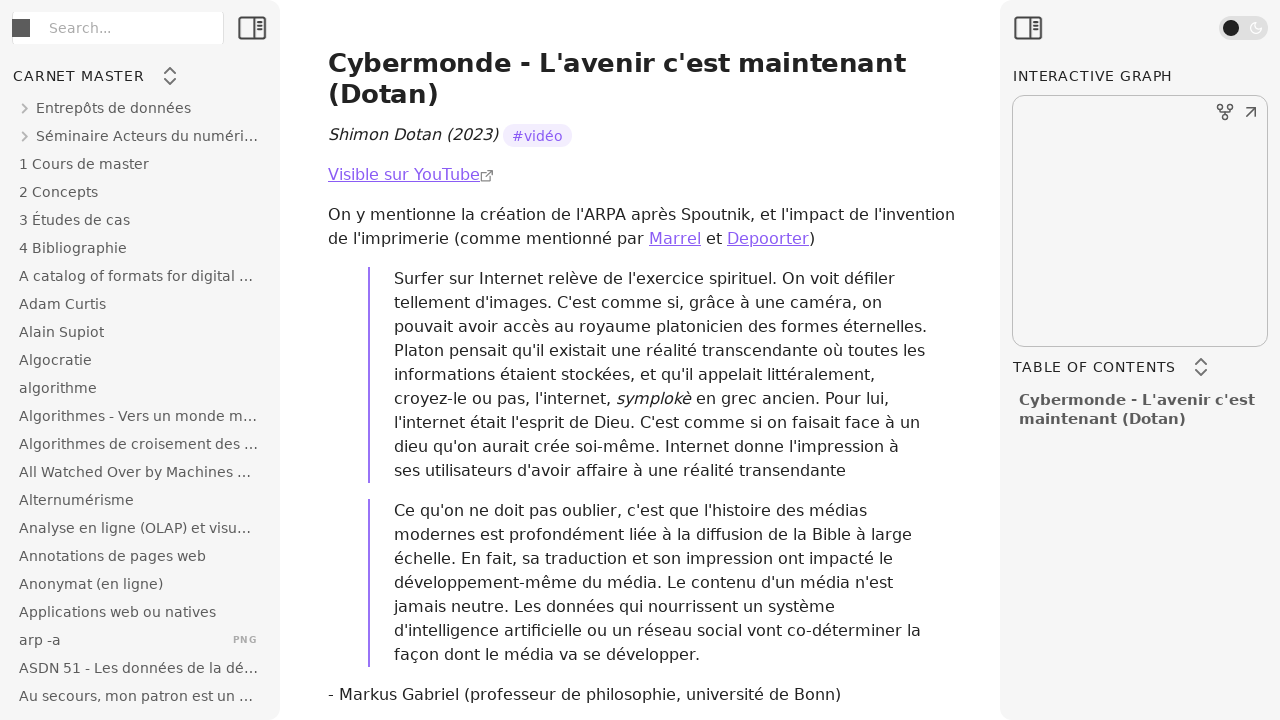

--- FILE ---
content_type: text/html; charset=utf-8
request_url: https://carnet.pointecouteau.com/cybermonde-l'avenir-c'est-maintenant-(dotan).html
body_size: 5562
content:
<!DOCTYPE html> <html lang="fr"><head>
<title>Cybermonde - L'avenir c'est maintenant (Dotan)</title>
<base href=".">
<meta name="pathname" content="cybermonde-l'avenir-c'est-maintenant-(dotan).html">
<meta name="description" content="Carnet master - Cybermonde - L'avenir c'est maintenant (Dotan)">
<meta property="og:title" content="Cybermonde - L'avenir c'est maintenant (Dotan)">
<meta property="og:description" content="Carnet master - Cybermonde - L'avenir c'est maintenant (Dotan)">
<meta property="og:type" content="website">
<meta property="og:url" content="cybermonde-l'avenir-c'est-maintenant-(dotan).html">
<meta property="og:image" content="undefined">
<meta charset="UTF-8"><meta property="og:site_name" content="Carnet master"><meta name="viewport" content="width=device-width, initial-scale=1.0, user-scalable=yes, minimum-scale=1.0, maximum-scale=5.0"><link rel="alternate" type="application/rss+xml" title="RSS Feed" href="site-lib/rss.xml"><script async="" id="webpage-script" src="site-lib/scripts/webpage.js" onload="this.onload=null;this.setAttribute(&quot;loaded&quot;, &quot;true&quot;)"></script><script async="" id="graph-wasm-script" src="site-lib/scripts/graph-wasm.js" onload="this.onload=null;this.setAttribute(&quot;loaded&quot;, &quot;true&quot;)"></script><script async="" id="graph-render-worker-script" src="site-lib/scripts/graph-render-worker.js" onload="this.onload=null;this.setAttribute(&quot;loaded&quot;, &quot;true&quot;)"></script><link rel="icon" href="site-lib/media/favicon.png"><link rel="stylesheet" href="site-lib/styles/obsidian.css"><link rel="preload" href="site-lib/styles/global-variable-styles.css" as="style" onload="this.onload=null;this.rel='stylesheet'"><noscript><link rel="stylesheet" href="site-lib/styles/global-variable-styles.css"></noscript><link rel="preload" href="site-lib/styles/main-styles.css" as="style" onload="this.onload=null;this.rel='stylesheet'"><noscript><link rel="stylesheet" href="site-lib/styles/main-styles.css"></noscript><style>body{--line-width:40em;--line-width-adaptive:40em;--file-line-width:40em;--sidebar-width:min(20em, 80vw);--collapse-arrow-size:11px;--tree-vertical-spacing:1.3em;--sidebar-margin:12px}:root{background-color:#202124}.sidebar{height:100%;font-size:14px;z-index:10;min-width:calc(var(--sidebar-width) + var(--divider-width-hover));max-width:calc(var(--sidebar-width) + var(--divider-width-hover));position:relative;overflow:hidden;overflow:clip;transition:min-width ease-in-out,max-width ease-in-out;transition-duration:.2s;contain:size}#left-sidebar{left:0}#right-sidebar{right:0}.sidebar.is-collapsed{min-width:0;max-width:0}.sidebar.floating{position:absolute}.sidebar .leaf-content{height:100%;min-width:calc(var(--sidebar-width) - var(--divider-width-hover));top:0;padding:var(--sidebar-margin);padding-top:4em;line-height:var(--line-height-tight);background-color:var(--background-secondary);transition:background-color,border-right,border-left,box-shadow;transition-duration:var(--color-fade-speed);transition-timing-function:ease-in-out;position:absolute;display:flex;flex-direction:column}.sidebar:not(.is-collapsed) .leaf-content{min-width:calc(max(100%,var(--sidebar-width)) - 3px);max-width:calc(max(100%,var(--sidebar-width)) - 3px)}#left-sidebar-content{left:0;border-top-right-radius:var(--radius-l);border-bottom-right-radius:var(--radius-l)}#right-sidebar-content{right:0;border-top-left-radius:var(--radius-l);border-bottom-left-radius:var(--radius-l)}.sidebar #left-sidebar-content,.sidebar #right-sidebar-content{contain:none!important;container-type:normal!important;animation:none!important}.sidebar:has(.leaf-content:empty):has(.topbar-content:empty){display:none}.sidebar-topbar{height:calc(2.3em + 2 * var(--sidebar-margin));width:var(--sidebar-width);padding:var(--sidebar-margin);z-index:1;position:fixed;display:flex;align-items:center;transition:width ease-in-out;transition-duration:inherit}.sidebar.is-collapsed .sidebar-topbar{width:calc(2.3em + var(--sidebar-margin) * 2)}.sidebar .sidebar-topbar.is-collapsed{width:0}#left-sidebar .sidebar-topbar{left:0;flex-direction:row;border-top-right-radius:var(--radius-l)}#right-sidebar .sidebar-topbar{right:0;flex-direction:row-reverse;border-top-left-radius:var(--radius-l)}#left-sidebar .topbar-content{margin-right:calc(2.3em + var(--sidebar-margin));flex-direction:row}#right-sidebar .topbar-content{margin-left:calc(2.3em + var(--sidebar-margin));flex-direction:row-reverse}.topbar-content{overflow:hidden visible;overflow:clip visible;width:100%;height:100%;display:flex;align-items:center;transition:inherit}.sidebar.is-collapsed .topbar-content{width:0;transition:inherit}.clickable-icon.sidebar-collapse-icon{background-color:transparent;color:var(--icon-color-focused);padding:2px!important;margin:0!important;height:100%!important;width:2.3em!important;margin-inline:0.14em!important;position:absolute}#left-sidebar .clickable-icon.sidebar-collapse-icon{transform:rotateY(180deg);right:var(--sidebar-margin)}#right-sidebar .clickable-icon.sidebar-collapse-icon{transform:rotateY(180deg);left:var(--sidebar-margin)}.clickable-icon.sidebar-collapse-icon svg.svg-icon{width:100%;height:100%}.feature-title{margin-left:1px;text-transform:uppercase;letter-spacing:.06em;margin-top:.75em;margin-bottom:.75em}.feature-header{display:flex;align-items:center;padding-top:0;font-size:1em;padding-left:0}body.floating-sidebars .sidebar{position:absolute}body{transition:background-color var(--color-fade-speed) ease-in-out}#navbar:not(:empty){display:flex;align-items:center;justify-content:space-between;padding:.5em 1em;width:100%}#main{display:flex;flex-direction:column;height:100%;width:100%;align-items:stretch;justify-content:center}#main-horizontal{display:flex;flex-direction:row;flex-grow:1;width:100%;align-items:stretch;justify-content:center}#center-content{flex-basis:100%;max-width:100%;width:100%;height:100%;display:flex;flex-direction:column;align-items:center;transition:opacity .2s ease-in-out;contain:inline-size}.hide{opacity:0!important;transition:opacity .2s ease-in-out;pointer-events:none}#center-content>.obsidian-document{padding-left:2em;padding-right:1em;margin-bottom:0;width:100%;width:-webkit-fill-available;width:-moz-available;width:fill-available;transition:background-color var(--color-fade-speed) ease-in-out;border-top-right-radius:var(--window-radius,var(--radius-m));border-top-left-radius:var(--window-radius,var(--radius-m));overflow-x:hidden!important;overflow-y:auto!important;display:flex!important;flex-direction:column!important;align-items:center!important;contain:inline-size}body #center-content>.obsidian-document>.markdown-preview-sizer{padding-bottom:80vh;width:100%;max-width:var(--line-width);flex-basis:var(--line-width);transition:background-color var(--color-fade-speed) ease-in-out;contain:inline-size}#center-content>.obsidian-document>div{width:100%!important;transition:background-color var(--color-fade-speed) ease-in-out;contain:inline-size}#center-content>.obsidian-document:not([data-type=markdown]).embed{display:flex;padding:1em;height:100%;width:100%;align-items:center;justify-content:center}#center-content>.obsidian-document:not([data-type=markdown]).embed>*{max-width:100%;max-height:100%;object-fit:contain}:not(h1,h2,h3,h4,h5,h6,li):has(> :is(.math,table)){overflow-x:auto!important}#center-content>.obsidian-document:not([data-type=markdown]){overflow-x:auto;contain:content;padding:0;margin:0;height:100%}.obsidian-document[data-type=attachment]{display:flex;flex-direction:column;align-items:center;justify-content:center;height:100%;width:100%}.obsidian-document[data-type=attachment]>*{outline:0;border:none;box-shadow:none}.obsidian-document[data-type=attachment] :is(img){max-width:90%;max-height:90%;object-fit:contain}.obsidian-document[data-type=attachment]>:is(audio){width:100%;max-width:min(90%,var(--line-width))}.obsidian-document[data-type=attachment]>:is(embed,iframe,video){width:100%;height:100%;max-width:100%;max-height:100%;object-fit:contain}.canvas-wrapper>:is(.header,.footer){z-index:100;position:absolute;display:flex;justify-content:center;flex-direction:column;width:100%;align-items:center}.scroll-highlight{position:absolute;width:100%;height:100%;pointer-events:none;z-index:1000;background-color:hsla(var(--color-accent-hsl),.25);opacity:0;padding:1em;inset:50%;translate:-50% -50%;border-radius:var(--radius-s)}</style><script defer="">async function loadIncludes(){let e=document.querySelectorAll("link[itemprop='include']");for(const t of e){let e=t.getAttribute("href");try{let o="";if(e.startsWith("https:")||e.startsWith("http:")||"file:"!=window.location.protocol){const n=await fetch(e);if(!n.ok){console.log("Could not include file: "+e),t?.remove();continue}o=await n.text()}else{const t=document.getElementById(btoa(encodeURI(e)));if(t){const e=JSON.parse(decodeURI(atob(t.getAttribute("value")??"")));o=e?.data??""}}let n=document.createRange().createContextualFragment(o);t.before(n),t.remove(),console.log("Included text: "+o),console.log("Included file: "+e)}catch(o){t?.remove(),console.log("Could not include file: "+e,o);continue}}}document.addEventListener("DOMContentLoaded",(()=>{loadIncludes()}));let isFileProtocol="file:"==location.protocol;function waitLoadScripts(e,t){let o=e.map((e=>document.getElementById(e+"-script")));!function e(n){let l=o[n],c=n+1;l?(l&&"true"!=l.getAttribute("loaded")||n<o.length&&e(c),n<o.length&&l.addEventListener("load",(()=>e(c)))):n<o.length?e(c):t()}(0)}</script></head><body class="publish css-settings-manager is-focused styled-scrollbars show-inline-title show-ribbon"><script defer="">let theme=localStorage.getItem("theme")||(window.matchMedia("(prefers-color-scheme: dark)").matches?"dark":"light");"dark"==theme?(document.body.classList.add("theme-dark"),document.body.classList.remove("theme-light")):(document.body.classList.add("theme-light"),document.body.classList.remove("theme-dark")),window.innerWidth<480?document.body.classList.add("is-phone"):window.innerWidth<768?document.body.classList.add("is-tablet"):window.innerWidth<1024?document.body.classList.add("is-small-screen"):document.body.classList.add("is-large-screen")</script><div class="parsed-feature-container" style="display: contents;"><link itemprop="include" href="site-lib/html/custom-head-content-content.html"></div><div id="main"><div id="navbar"></div><div id="main-horizontal"><div id="left-content" class="leaf" style="--sidebar-width: var(--sidebar-width-left);"><div id="left-sidebar" class="sidebar"><div class="sidebar-handle"></div><div class="sidebar-topbar"><div class="topbar-content"><div id="search-container"><div id="search-wrapper"><input enterkeyhint="search" type="search" spellcheck="false" placeholder="Search..."><div aria-label="Clear search" id="search-clear-button"></div></div></div></div><div class="clickable-icon sidebar-collapse-icon"><svg xmlns="http://www.w3.org/2000/svg" width="100%" height="100%" viewBox="0 0 24 24" fill="none" stroke="currentColor" stroke-width="3" stroke-linecap="round" stroke-linejoin="round" class="svg-icon"><path d="M21 3H3C1.89543 3 1 3.89543 1 5V19C1 20.1046 1.89543 21 3 21H21C22.1046 21 23 20.1046 23 19V5C23 3.89543 22.1046 3 21 3Z"></path><path d="M10 4V20"></path><path d="M4 7H7"></path><path d="M4 10H7"></path><path d="M4 13H7"></path></svg></div></div><div class="sidebar-content-wrapper"><div id="left-sidebar-content" class="leaf-content"><link itemprop="include" href="site-lib/html/file-tree-content.html"></div></div><script defer="">let ls = document.querySelector("#left-sidebar"); ls.classList.toggle("is-collapsed", window.innerWidth < 768); ls.style.setProperty("--sidebar-width", localStorage.getItem("sidebar-left-width"));</script></div></div><div id="center-content" class="leaf"><div class="obsidian-document markdown-preview-view markdown-rendered node-insert-event is-readable-line-width allow-fold-headings allow-fold-lists show-indentation-guide show-properties" data-type="markdown"><style id="MJX-CHTML-styles"></style><div class="markdown-preview-sizer markdown-preview-section"><div class="header"><h1 class="page-title heading inline-title" id="Cybermonde_-_L'avenir_c'est_maintenant_(Dotan)_0">Cybermonde - L'avenir c'est maintenant (Dotan)</h1><div class="data-bar"></div></div><div class="markdown-preview-pusher" style="width: 1px; height: 0.1px; margin-bottom: 0px;"></div><div class="el-p"><p dir="auto"><em>Shimon Dotan (2023)</em> <a href="?query=tag:vid%C3%A9o" class="tag is-unresolved" target="_self" rel="noopener nofollow" data-href="#vidéo">#vidéo</a></p></div><div class="el-p"><p dir="auto"><a data-tooltip-position="top" aria-label="https://www.youtube.com/watch?v=p1rHdw7-Zw0" rel="noopener nofollow" class="external-link is-unresolved" href="https://www.youtube.com/watch?v=p1rHdw7-Zw0" target="_self">Visible sur YouTube</a></p></div><div class="el-p"><p dir="auto">On y mentionne la création de l'ARPA après Spoutnik, et l'impact de l'invention de l'imprimerie (comme mentionné par <a data-tooltip-position="top" aria-label="Sociologie des infrastructures" data-href="Sociologie des infrastructures" href="sociologie-des-infrastructures.html" class="internal-link" target="_self" rel="noopener nofollow">Marrel</a> et <a data-tooltip-position="top" aria-label="Histoire économique et sociale des TI" data-href="Histoire économique et sociale des TI" href="histoire-économique-et-sociale-des-ti.html" class="internal-link" target="_self" rel="noopener nofollow">Depoorter</a>)</p></div><div class="el-blockquote"><blockquote dir="auto">
<p>Surfer sur Internet relève de l'exercice spirituel. On voit défiler tellement d'images. C'est comme si, grâce à une caméra, on pouvait avoir accès au royaume platonicien des formes éternelles. Platon pensait qu'il existait une réalité transcendante où toutes les informations étaient stockées, et qu'il appelait littéralement, croyez-le ou pas, l'internet, <em><em>symplokè</em></em> en grec ancien. Pour lui, l'internet était l'esprit de Dieu. C'est comme si on faisait face à un dieu qu'on aurait crée soi-même. Internet donne l'impression à ses utilisateurs d'avoir affaire à une réalité transendante</p>
</blockquote></div><div class="el-blockquote"><blockquote dir="auto">
<p>Ce qu'on ne doit pas oublier, c'est que l'histoire des médias modernes est profondément liée à la diffusion de la Bible à large échelle. En fait, sa traduction et son impression ont impacté le développement-même du média. Le contenu d'un média n'est jamais neutre. Les données qui nourrissent un système d'intelligence artificielle ou un réseau social vont co-déterminer la façon dont le média va se développer.</p>
</blockquote></div><div class="el-p"><p dir="auto">- Markus Gabriel (professeur de philosophie, université de Bonn)</p></div><div class="el-p"><p dir="auto">Le documentaire date le "premier spam de l'histoire" au "Green Card Spam" de 1994 (vraisemblablement d'après <a data-tooltip-position="top" aria-label="https://www.wired.com/1999/04/the-spam-that-started-it-all/" rel="noopener nofollow" class="external-link is-unresolved" href="https://www.wired.com/1999/04/the-spam-that-started-it-all/" target="_self">cet article de Wired de 1999</a>)</p></div><div class="el-p"><p dir="auto">Autres sujets abordés :</p></div><div class="el-ul"><ul class="has-list-bullet">
<li data-line="0" dir="auto"><span class="list-bullet"></span><a rel="noopener nofollow" class="external-link is-unresolved" href="https://en.wikipedia.org/wiki/COMPAS_(software)" target="_self">https://en.wikipedia.org/wiki/COMPAS_(software)</a></li>
<li data-line="1" dir="auto"><span class="list-bullet"></span>Pokémon Go décrit par <a data-href="Shoshanna Zuboff" href="shoshanna-zuboff.html" class="internal-link" target="_self" rel="noopener nofollow">Shoshanna Zuboff</a></li>
<li data-line="2" dir="auto"><span class="list-bullet"></span><a rel="noopener nofollow" class="external-link is-unresolved" href="https://fr.wikipedia.org/wiki/Explosion_d%27intelligence" target="_self">https://fr.wikipedia.org/wiki/Explosion_d%27intelligence</a></li>
<li data-line="3" dir="auto"><span class="list-bullet"></span><a rel="noopener nofollow" class="external-link is-unresolved" href="https://fr.wikipedia.org/wiki/Stuxnet" target="_self">https://fr.wikipedia.org/wiki/Stuxnet</a></li>
</ul></div><div class="footer"><div class="data-bar"></div></div></div></div></div><div id="right-content" class="leaf" style="--sidebar-width: var(--sidebar-width-right);"><div id="right-sidebar" class="sidebar"><div class="sidebar-handle"></div><div class="sidebar-topbar"><div class="topbar-content"><label class="theme-toggle-container" for="theme-toggle-input" id=""><input class="theme-toggle-input" type="checkbox" id="theme-toggle-input"><div class="toggle-background"></div></label></div><div class="clickable-icon sidebar-collapse-icon"><svg xmlns="http://www.w3.org/2000/svg" width="100%" height="100%" viewBox="0 0 24 24" fill="none" stroke="currentColor" stroke-width="3" stroke-linecap="round" stroke-linejoin="round" class="svg-icon"><path d="M21 3H3C1.89543 3 1 3.89543 1 5V19C1 20.1046 1.89543 21 3 21H21C22.1046 21 23 20.1046 23 19V5C23 3.89543 22.1046 3 21 3Z"></path><path d="M10 4V20"></path><path d="M4 7H7"></path><path d="M4 10H7"></path><path d="M4 13H7"></path></svg></div></div><div class="sidebar-content-wrapper"><div id="right-sidebar-content" class="leaf-content"><div class="graph-view-wrapper"><div class="feature-header"><div class="feature-title">Interactive Graph</div></div><div class="graph-view-placeholder">
		<div class="graph-view-container">
			<div class="graph-icon graph-expand" role="button" aria-label="Expand" data-tooltip-position="top"><svg xmlns="http://www.w3.org/2000/svg" width="24" height="24" viewBox="0 0 24 24" fill="none" stroke="currentColor" stroke-width="2" stroke-linecap="round" stroke-linejoin="round" class="svg-icon"><line x1="7" y1="17" x2="17" y2="7"></line><polyline points="7 7 17 7 17 17"></polyline></svg></div>
			<div class="graph-icon graph-global" role="button" aria-label="Global Graph" data-tooltip-position="top"><svg xmlns="http://www.w3.org/2000/svg" width="24" height="24" viewBox="0 0 24 24" fill="none" stroke="currentColor" stroke-width="2" stroke-linecap="round" stroke-linejoin="round" class="svg-icon lucide-git-fork"><circle cx="12" cy="18" r="3"></circle><circle cx="6" cy="6" r="3"></circle><circle cx="18" cy="6" r="3"></circle><path d="M18 9v2c0 .6-.4 1-1 1H7c-.6 0-1-.4-1-1V9"></path><path d="M12 12v3"></path></svg></div>
			<canvas id="graph-canvas" class="hide" width="512px" height="512px"></canvas>
		</div>
		</div></div><div id="outline" class=" tree-container"><div class="feature-header"><div class="feature-title">Table Of Contents</div><button class="clickable-icon nav-action-button tree-collapse-all" aria-label="Collapse All"><svg xmlns="http://www.w3.org/2000/svg" width="24" height="24" viewBox="0 0 24 24" fill="none" stroke="currentColor" stroke-width="2" stroke-linecap="round" stroke-linejoin="round"></svg></button></div><div class="tree-item" data-depth="1"><a class="tree-item-self is-clickable" href="cybermonde-l'avenir-c'est-maintenant-(dotan).html#Cybermonde_-_L'avenir_c'est_maintenant_(Dotan)_0" data-path="#Cybermonde_-_L'avenir_c'est_maintenant_(Dotan)_0"><div class="tree-item-inner heading-link" heading-name="Cybermonde - L'avenir c'est maintenant (Dotan)">Cybermonde - L'avenir c'est maintenant (Dotan)</div></a><div class="tree-item-children"></div></div></div></div></div><script defer="">let rs = document.querySelector("#right-sidebar"); rs.classList.toggle("is-collapsed", window.innerWidth < 768); rs.style.setProperty("--sidebar-width", localStorage.getItem("sidebar-right-width"));</script></div></div></div></div></body></html>

--- FILE ---
content_type: text/html; charset=utf-8
request_url: https://carnet.pointecouteau.com/site-lib/html/file-tree-content.html
body_size: 9678
content:
<div id="file-explorer" class=" tree-container"><div class="feature-header"><div class="feature-title">Carnet master</div><button class="clickable-icon nav-action-button tree-collapse-all is-collapsed" aria-label="Collapse All"><svg xmlns="http://www.w3.org/2000/svg" width="24" height="24" viewBox="0 0 24 24" fill="none" stroke="currentColor" stroke-width="2" stroke-linecap="round" stroke-linejoin="round"></svg></button></div><div class="tree-item mod-collapsible is-collapsed nav-folder" data-depth="1"><div class="tree-item-self is-clickable mod-collapsible nav-folder-title" data-path="Entrepôts de données"><div class="tree-item-icon collapse-icon is-collapsed nav-folder-collapse-indicator"><svg xmlns="http://www.w3.org/2000/svg" width="24" height="24" viewBox="0 0 24 24" fill="none" stroke="currentColor" stroke-width="2" stroke-linecap="round" stroke-linejoin="round" class="svg-icon right-triangle"><path d="M3 8L12 17L21 8"></path></svg></div><div class="tree-item-inner nav-folder-title-content">Entrepôts de données</div></div><div class="tree-item-children nav-folder-children" style="display: none;"><div class="tree-item is-collapsed nav-file" data-depth="2"><a class="tree-item-self is-clickable nav-file-title" href="entrepôts-de-données/chatgpt-1.html" data-path="Entrepôts de données/ChatGPT 1.md"><div class="tree-item-inner nav-file-title-content">ChatGPT 1</div></a><div class="tree-item-children nav-file-children"></div></div><div class="tree-item is-collapsed nav-file" data-depth="2"><a class="tree-item-self is-clickable nav-file-title" href="entrepôts-de-données/chatgpt-2.html" data-path="Entrepôts de données/ChatGPT 2.md"><div class="tree-item-inner nav-file-title-content">ChatGPT 2</div></a><div class="tree-item-children nav-file-children"></div></div></div></div><div class="tree-item mod-collapsible is-collapsed nav-folder" data-depth="1"><div class="tree-item-self is-clickable mod-collapsible nav-folder-title" data-path="Séminaire Acteurs du numérique"><div class="tree-item-icon collapse-icon is-collapsed nav-folder-collapse-indicator"><svg xmlns="http://www.w3.org/2000/svg" width="24" height="24" viewBox="0 0 24 24" fill="none" stroke="currentColor" stroke-width="2" stroke-linecap="round" stroke-linejoin="round" class="svg-icon right-triangle"><path d="M3 8L12 17L21 8"></path></svg></div><div class="tree-item-inner nav-folder-title-content">Séminaire Acteurs du numérique</div></div><div class="tree-item-children nav-folder-children" style="display: none;"><div class="tree-item is-collapsed nav-file" data-depth="2"><a class="tree-item-self is-clickable nav-file-title" href="séminaire-acteurs-du-numérique/séminaire-web3.-les-cas-d'usage-et-le-panorama-réglementaire-(samuel-garcia).html" data-path="Séminaire Acteurs du numérique/Séminaire - Web3. Les cas d'usage et le panorama réglementaire (Samuel Garcia).md"><div class="tree-item-inner nav-file-title-content">Séminaire - Web3. Les cas d'usage et le panorama réglementaire (Samuel Garcia)</div></a><div class="tree-item-children nav-file-children"></div></div></div></div><div class="tree-item is-collapsed nav-file" data-depth="1"><a class="tree-item-self is-clickable nav-file-title" href="1-cours-de-master.html" data-path="1 Cours de master.md"><div class="tree-item-inner nav-file-title-content">1 Cours de master</div></a><div class="tree-item-children nav-file-children"></div></div><div class="tree-item is-collapsed nav-file" data-depth="1"><a class="tree-item-self is-clickable nav-file-title" href="2-concepts.html" data-path="2 Concepts.md"><div class="tree-item-inner nav-file-title-content">2 Concepts</div></a><div class="tree-item-children nav-file-children"></div></div><div class="tree-item is-collapsed nav-file" data-depth="1"><a class="tree-item-self is-clickable nav-file-title" href="3-études-de-cas.html" data-path="3 Études de cas.md"><div class="tree-item-inner nav-file-title-content">3 Études de cas</div></a><div class="tree-item-children nav-file-children"></div></div><div class="tree-item is-collapsed nav-file" data-depth="1"><a class="tree-item-self is-clickable nav-file-title" href="4-bibliographie.html" data-path="4 Bibliographie.md"><div class="tree-item-inner nav-file-title-content">4 Bibliographie</div></a><div class="tree-item-children nav-file-children"></div></div><div class="tree-item is-collapsed nav-file" data-depth="1"><a class="tree-item-self is-clickable nav-file-title" href="a-catalog-of-formats-for-digital-discomfort.html" data-path="A catalog of formats for digital discomfort.md"><div class="tree-item-inner nav-file-title-content">A catalog of formats for digital discomfort</div></a><div class="tree-item-children nav-file-children"></div></div><div class="tree-item is-collapsed nav-file" data-depth="1"><a class="tree-item-self is-clickable nav-file-title" href="adam-curtis.html" data-path="Adam Curtis.md"><div class="tree-item-inner nav-file-title-content">Adam Curtis</div></a><div class="tree-item-children nav-file-children"></div></div><div class="tree-item is-collapsed nav-file" data-depth="1"><a class="tree-item-self is-clickable nav-file-title" href="alain-supiot.html" data-path="Alain Supiot.md"><div class="tree-item-inner nav-file-title-content">Alain Supiot</div></a><div class="tree-item-children nav-file-children"></div></div><div class="tree-item is-collapsed nav-file" data-depth="1"><a class="tree-item-self is-clickable nav-file-title" href="algocratie.html" data-path="Algocratie.md"><div class="tree-item-inner nav-file-title-content">Algocratie</div></a><div class="tree-item-children nav-file-children"></div></div><div class="tree-item is-collapsed nav-file" data-depth="1"><a class="tree-item-self is-clickable nav-file-title" href="algorithme.html" data-path="algorithme.md"><div class="tree-item-inner nav-file-title-content">algorithme</div></a><div class="tree-item-children nav-file-children"></div></div><div class="tree-item is-collapsed nav-file" data-depth="1"><a class="tree-item-self is-clickable nav-file-title" href="algorithmes-vers-un-monde-manipulé-(dörholt).html" data-path="Algorithmes - Vers un monde manipulé (Dörholt).md"><div class="tree-item-inner nav-file-title-content">Algorithmes - Vers un monde manipulé (Dörholt)</div></a><div class="tree-item-children nav-file-children"></div></div><div class="tree-item is-collapsed nav-file" data-depth="1"><a class="tree-item-self is-clickable nav-file-title" href="algorithmes-de-croisement-des-données.html" data-path="Algorithmes de croisement des données.md"><div class="tree-item-inner nav-file-title-content">Algorithmes de croisement des données</div></a><div class="tree-item-children nav-file-children"></div></div><div class="tree-item is-collapsed nav-file" data-depth="1"><a class="tree-item-self is-clickable nav-file-title" href="all-watched-over-by-machines-of-loving-grace-(curtis).html" data-path="All Watched Over by Machines of Loving Grace (Curtis).md"><div class="tree-item-inner nav-file-title-content">All Watched Over by Machines of Loving Grace (Curtis)</div></a><div class="tree-item-children nav-file-children"></div></div><div class="tree-item is-collapsed nav-file" data-depth="1"><a class="tree-item-self is-clickable nav-file-title" href="alternumérisme.html" data-path="Alternumérisme.md"><div class="tree-item-inner nav-file-title-content">Alternumérisme</div></a><div class="tree-item-children nav-file-children"></div></div><div class="tree-item is-collapsed nav-file" data-depth="1"><a class="tree-item-self is-clickable nav-file-title" href="analyse-en-ligne-(olap)-et-visualisation.html" data-path="Analyse en ligne (OLAP) et visualisation.md"><div class="tree-item-inner nav-file-title-content">Analyse en ligne (OLAP) et visualisation</div></a><div class="tree-item-children nav-file-children"></div></div><div class="tree-item is-collapsed nav-file" data-depth="1"><a class="tree-item-self is-clickable nav-file-title" href="annotations-de-pages-web.html" data-path="Annotations de pages web.md"><div class="tree-item-inner nav-file-title-content">Annotations de pages web</div></a><div class="tree-item-children nav-file-children"></div></div><div class="tree-item is-collapsed nav-file" data-depth="1"><a class="tree-item-self is-clickable nav-file-title" href="anonymat-(en-ligne).html" data-path="Anonymat (en ligne).md"><div class="tree-item-inner nav-file-title-content">Anonymat (en ligne)</div></a><div class="tree-item-children nav-file-children"></div></div><div class="tree-item is-collapsed nav-file" data-depth="1"><a class="tree-item-self is-clickable nav-file-title" href="applications-web-ou-natives.html" data-path="Applications web ou natives.md"><div class="tree-item-inner nav-file-title-content">Applications web ou natives</div></a><div class="tree-item-children nav-file-children"></div></div><div class="tree-item is-collapsed nav-file" data-depth="1"><a class="tree-item-self is-clickable nav-file-title" href="arp-a.html" data-path="arp -a.png"><div class="tree-item-inner nav-file-title-content">arp -a</div><div class="nav-file-tag">png</div></a><div class="tree-item-children nav-file-children"></div></div><div class="tree-item is-collapsed nav-file" data-depth="1"><a class="tree-item-self is-clickable nav-file-title" href="asdn-51-les-données-de-la-démocratie-(samuel-goëta).html" data-path="ASDN 51 - Les données de la démocratie (Samuel Goëta).md"><div class="tree-item-inner nav-file-title-content">ASDN 51 - Les données de la démocratie (Samuel Goëta)</div></a><div class="tree-item-children nav-file-children"></div></div><div class="tree-item is-collapsed nav-file" data-depth="1"><a class="tree-item-self is-clickable nav-file-title" href="au-secours,-mon-patron-est-un-algorithme-(cash-investigation).html" data-path="Au secours, mon patron est un algorithme (Cash Investigation).md"><div class="tree-item-inner nav-file-title-content">Au secours, mon patron est un algorithme (Cash Investigation)</div></a><div class="tree-item-children nav-file-children"></div></div><div class="tree-item is-collapsed nav-file" data-depth="1"><a class="tree-item-self is-clickable nav-file-title" href="audit-de-sources-de-données-massives-apprentissage-incrémental.html" data-path="Audit de sources de données massives - Apprentissage incrémental.md"><div class="tree-item-inner nav-file-title-content">Audit de sources de données massives - Apprentissage incrémental</div></a><div class="tree-item-children nav-file-children"></div></div><div class="tree-item is-collapsed nav-file" data-depth="1"><a class="tree-item-self is-clickable nav-file-title" href="audit-rgpd.html" data-path="Audit RGPD.md"><div class="tree-item-inner nav-file-title-content">Audit RGPD</div></a><div class="tree-item-children nav-file-children"></div></div><div class="tree-item is-collapsed nav-file" data-depth="1"><a class="tree-item-self is-clickable nav-file-title" href="autodétermination-informationnelle.html" data-path="autodétermination informationnelle.md"><div class="tree-item-inner nav-file-title-content">autodétermination informationnelle</div></a><div class="tree-item-children nav-file-children"></div></div><div class="tree-item is-collapsed nav-file" data-depth="1"><a class="tree-item-self is-clickable nav-file-title" href="aux-sources-de-l'utopie-numérique-(turner).html" data-path="Aux sources de l'utopie numérique (Turner).md"><div class="tree-item-inner nav-file-title-content">Aux sources de l'utopie numérique (Turner)</div></a><div class="tree-item-children nav-file-children"></div></div><div class="tree-item is-collapsed nav-file" data-depth="1"><a class="tree-item-self is-clickable nav-file-title" href="bases-de-données-+-systèmes-d'exploitation.html" data-path="Bases de données + Systèmes d'exploitation.md"><div class="tree-item-inner nav-file-title-content">Bases de données + Systèmes d'exploitation</div></a><div class="tree-item-children nav-file-children"></div></div><div class="tree-item is-collapsed nav-file" data-depth="1"><a class="tree-item-self is-clickable nav-file-title" href="beavers-crying-wolf.-a-powerful-libertarian-network-backs-free-speech-theatrics-on-mit’s-campus.html" data-path="Beavers Crying Wolf. A Powerful Libertarian Network Backs Free-Speech Theatrics on MIT’s Campus.md"><div class="tree-item-inner nav-file-title-content">Beavers Crying Wolf. A Powerful Libertarian Network Backs Free-Speech Theatrics on MIT’s Campus</div></a><div class="tree-item-children nav-file-children"></div></div><div class="tree-item is-collapsed nav-file" data-depth="1"><a class="tree-item-self is-clickable nav-file-title" href="benjamin-bayart.html" data-path="Benjamin Bayart.md"><div class="tree-item-inner nav-file-title-content">Benjamin Bayart</div></a><div class="tree-item-children nav-file-children"></div></div><div class="tree-item is-collapsed nav-file" data-depth="1"><a class="tree-item-self is-clickable nav-file-title" href="blockchains.html" data-path="Blockchains.md"><div class="tree-item-inner nav-file-title-content">Blockchains</div></a><div class="tree-item-children nav-file-children"></div></div><div class="tree-item is-collapsed nav-file" data-depth="1"><a class="tree-item-self is-clickable nav-file-title" href="célia-izoard.html" data-path="Célia Izoard.md"><div class="tree-item-inner nav-file-title-content">Célia Izoard</div></a><div class="tree-item-children nav-file-children"></div></div><div class="tree-item is-collapsed nav-file" data-depth="1"><a class="tree-item-self is-clickable nav-file-title" href="civic-tech.html" data-path="Civic tech.md"><div class="tree-item-inner nav-file-title-content">Civic tech</div></a><div class="tree-item-children nav-file-children"></div></div><div class="tree-item is-collapsed nav-file" data-depth="1"><a class="tree-item-self is-clickable nav-file-title" href="civic-tech-(cours).html" data-path="Civic tech (cours).md"><div class="tree-item-inner nav-file-title-content">Civic tech (cours)</div></a><div class="tree-item-children nav-file-children"></div></div><div class="tree-item is-collapsed nav-file" data-depth="1"><a class="tree-item-self is-clickable nav-file-title" href="cjce-6-novembre-2003-lindqvist.html" data-path="CJCE 6 novembre 2003 Lindqvist.md"><div class="tree-item-inner nav-file-title-content">CJCE 6 novembre 2003 Lindqvist</div></a><div class="tree-item-children nav-file-children"></div></div><div class="tree-item is-collapsed nav-file" data-depth="1"><a class="tree-item-self is-clickable nav-file-title" href="cjue-16-juillet-2020-schrems-ii.html" data-path="CJUE 16 juillet 2020 Schrems II.md"><div class="tree-item-inner nav-file-title-content">CJUE 16 juillet 2020 Schrems II</div></a><div class="tree-item-children nav-file-children"></div></div><div class="tree-item is-collapsed nav-file" data-depth="1"><a class="tree-item-self is-clickable nav-file-title" href="clodo.html" data-path="CLODO.md"><div class="tree-item-inner nav-file-title-content">CLODO</div></a><div class="tree-item-children nav-file-children"></div></div><div class="tree-item is-collapsed nav-file" data-depth="1"><a class="tree-item-self is-clickable nav-file-title" href="cloud.html" data-path="Cloud.md"><div class="tree-item-inner nav-file-title-content">Cloud</div></a><div class="tree-item-children nav-file-children"></div></div><div class="tree-item is-collapsed nav-file" data-depth="1"><a class="tree-item-self is-clickable nav-file-title" href="code-et-langage-informatique.html" data-path="Code et langage informatique.md"><div class="tree-item-inner nav-file-title-content">Code et langage informatique</div></a><div class="tree-item-children nav-file-children"></div></div><div class="tree-item is-collapsed nav-file" data-depth="1"><a class="tree-item-self is-clickable nav-file-title" href="coltane.html" data-path="coltane.md"><div class="tree-item-inner nav-file-title-content">coltane</div></a><div class="tree-item-children nav-file-children"></div></div><div class="tree-item is-collapsed nav-file" data-depth="1"><a class="tree-item-self is-clickable nav-file-title" href="comment-la-droite-tech-américaine-a-pris-le-pouvoir.html" data-path="Comment la droite tech américaine a pris le pouvoir.md"><div class="tree-item-inner nav-file-title-content">Comment la droite tech américaine a pris le pouvoir</div></a><div class="tree-item-children nav-file-children"></div></div><div class="tree-item is-collapsed nav-file" data-depth="1"><a class="tree-item-self is-clickable nav-file-title" href="comment-le-streaming-a-mangé-la-musique-(pergent-&amp;-fanen).html" data-path="Comment le streaming a mangé la musique (Pergent &amp; Fanen).md"><div class="tree-item-inner nav-file-title-content">Comment le streaming a mangé la musique (Pergent &amp; Fanen)</div></a><div class="tree-item-children nav-file-children"></div></div><div class="tree-item is-collapsed nav-file" data-depth="1"><a class="tree-item-self is-clickable nav-file-title" href="communs-numériques.html" data-path="communs numériques.md"><div class="tree-item-inner nav-file-title-content">communs numériques</div></a><div class="tree-item-children nav-file-children"></div></div><div class="tree-item is-collapsed nav-file" data-depth="1"><a class="tree-item-self is-clickable nav-file-title" href="composition-page-web.html" data-path="composition page web.png"><div class="tree-item-inner nav-file-title-content">composition page web</div><div class="nav-file-tag">png</div></a><div class="tree-item-children nav-file-children"></div></div><div class="tree-item is-collapsed nav-file" data-depth="1"><a class="tree-item-self is-clickable nav-file-title" href="consentement.html" data-path="consentement.md"><div class="tree-item-inner nav-file-title-content">consentement</div></a><div class="tree-item-children nav-file-children"></div></div><div class="tree-item is-collapsed nav-file" data-depth="1"><a class="tree-item-self is-clickable nav-file-title" href="contre-l'alternumérisme-(laïnae-&amp;-alep).html" data-path="Contre l'alternumérisme (Laïnae &amp; Alep).md"><div class="tree-item-inner nav-file-title-content">Contre l'alternumérisme (Laïnae &amp; Alep)</div></a><div class="tree-item-children nav-file-children"></div></div><div class="tree-item is-collapsed nav-file" data-depth="1"><a class="tree-item-self is-clickable nav-file-title" href="contre-histoire-d'internet-(tréguer).html" data-path="Contre-histoire d'Internet (Tréguer).md"><div class="tree-item-inner nav-file-title-content">Contre-histoire d'Internet (Tréguer)</div></a><div class="tree-item-children nav-file-children"></div></div><div class="tree-item is-collapsed nav-file" data-depth="1"><a class="tree-item-self is-clickable nav-file-title" href="copyleft.html" data-path="copyleft.md"><div class="tree-item-inner nav-file-title-content">copyleft</div></a><div class="tree-item-children nav-file-children"></div></div><div class="tree-item is-collapsed nav-file" data-depth="1"><a class="tree-item-self is-clickable nav-file-title" href="cory-doctorow.html" data-path="Cory Doctorow.md"><div class="tree-item-inner nav-file-title-content">Cory Doctorow</div></a><div class="tree-item-children nav-file-children"></div></div><div class="tree-item is-collapsed nav-file" data-depth="1"><a class="tree-item-self is-clickable nav-file-title" href="creative-commons.html" data-path="Creative Commons.md"><div class="tree-item-inner nav-file-title-content">Creative Commons</div></a><div class="tree-item-children nav-file-children"></div></div><div class="tree-item is-collapsed nav-file" data-depth="1"><a class="tree-item-self is-clickable nav-file-title" href="culture-numérique-(cardon).html" data-path="Culture numérique (Cardon).md"><div class="tree-item-inner nav-file-title-content">Culture numérique (Cardon)</div></a><div class="tree-item-children nav-file-children"></div></div><div class="tree-item is-collapsed nav-file" data-depth="1"><a class="tree-item-self is-clickable nav-file-title" href="cyberlibertarianism.-the-right-wing-politics-of-digital-technology-(golumbia).html" data-path="Cyberlibertarianism. The Right-Wing Politics of Digital Technology (Golumbia).md"><div class="tree-item-inner nav-file-title-content">Cyberlibertarianism. The Right-Wing Politics of Digital Technology (Golumbia)</div></a><div class="tree-item-children nav-file-children"></div></div><div class="tree-item is-collapsed nav-file" data-depth="1"><a class="tree-item-self is-clickable nav-file-title" href="cybermonde-l'avenir-c'est-maintenant-(dotan).html" data-path="Cybermonde - L'avenir c'est maintenant (Dotan).md"><div class="tree-item-inner nav-file-title-content">Cybermonde - L'avenir c'est maintenant (Dotan)</div></a><div class="tree-item-children nav-file-children"></div></div><div class="tree-item is-collapsed nav-file" data-depth="1"><a class="tree-item-self is-clickable nav-file-title" href="cybernétique.html" data-path="Cybernétique.md"><div class="tree-item-inner nav-file-title-content">Cybernétique</div></a><div class="tree-item-children nav-file-children"></div></div><div class="tree-item is-collapsed nav-file" data-depth="1"><a class="tree-item-self is-clickable nav-file-title" href="das-netz-(dammbeck).html" data-path="Das Netz (Dammbeck).md"><div class="tree-item-inner nav-file-title-content">Das Netz (Dammbeck)</div></a><div class="tree-item-children nav-file-children"></div></div><div class="tree-item is-collapsed nav-file" data-depth="1"><a class="tree-item-self is-clickable nav-file-title" href="data-feminism-(d’ignazio-et-klein).html" data-path="Data Feminism (D’Ignazio et Klein).md"><div class="tree-item-inner nav-file-title-content">Data Feminism (D’Ignazio et Klein)</div></a><div class="tree-item-children nav-file-children"></div></div><div class="tree-item is-collapsed nav-file" data-depth="1"><a class="tree-item-self is-clickable nav-file-title" href="data-governement.html" data-path="Data Governement.md"><div class="tree-item-inner nav-file-title-content">Data Governement</div></a><div class="tree-item-children nav-file-children"></div></div><div class="tree-item is-collapsed nav-file" data-depth="1"><a class="tree-item-self is-clickable nav-file-title" href="data-visualisation.html" data-path="Data visualisation.md"><div class="tree-item-inner nav-file-title-content">Data visualisation</div></a><div class="tree-item-children nav-file-children"></div></div><div class="tree-item is-collapsed nav-file" data-depth="1"><a class="tree-item-self is-clickable nav-file-title" href="décision-d'adéquation.html" data-path="décision d'adéquation.md"><div class="tree-item-inner nav-file-title-content">décision d'adéquation</div></a><div class="tree-item-children nav-file-children"></div></div><div class="tree-item is-collapsed nav-file" data-depth="1"><a class="tree-item-self is-clickable nav-file-title" href="déclaration-d'indépendance-du-cyberespace-(barlow).html" data-path="Déclaration d'indépendance du cyberespace (Barlow).md"><div class="tree-item-inner nav-file-title-content">Déclaration d'indépendance du cyberespace (Barlow)</div></a><div class="tree-item-children nav-file-children"></div></div><div class="tree-item is-collapsed nav-file" data-depth="1"><a class="tree-item-self is-clickable nav-file-title" href="dématérialisation-de-l'action-publique.html" data-path="Dématérialisation de l'action publique.md"><div class="tree-item-inner nav-file-title-content">Dématérialisation de l'action publique</div></a><div class="tree-item-children nav-file-children"></div></div><div class="tree-item is-collapsed nav-file" data-depth="1"><a class="tree-item-self is-clickable nav-file-title" href="digital-markets-act.html" data-path="Digital Markets Act.md"><div class="tree-item-inner nav-file-title-content">Digital Markets Act</div></a><div class="tree-item-children nav-file-children"></div></div><div class="tree-item is-collapsed nav-file" data-depth="1"><a class="tree-item-self is-clickable nav-file-title" href="digital-services-act.html" data-path="Digital Services Act.md"><div class="tree-item-inner nav-file-title-content">Digital Services Act</div></a><div class="tree-item-children nav-file-children"></div></div><div class="tree-item is-collapsed nav-file" data-depth="1"><a class="tree-item-self is-clickable nav-file-title" href="directive-police-justice.html" data-path="Directive Police-Justice.md"><div class="tree-item-inner nav-file-title-content">Directive Police-Justice</div></a><div class="tree-item-children nav-file-children"></div></div><div class="tree-item is-collapsed nav-file" data-depth="1"><a class="tree-item-self is-clickable nav-file-title" href="documentations-sur-discord.html" data-path="Documentations sur Discord.md"><div class="tree-item-inner nav-file-title-content">Documentations sur Discord</div></a><div class="tree-item-children nav-file-children"></div></div><div class="tree-item is-collapsed nav-file" data-depth="1"><a class="tree-item-self is-clickable nav-file-title" href="dominique-cardon.html" data-path="Dominique Cardon.md"><div class="tree-item-inner nav-file-title-content">Dominique Cardon</div></a><div class="tree-item-children nav-file-children"></div></div><div class="tree-item is-collapsed nav-file" data-depth="1"><a class="tree-item-self is-clickable nav-file-title" href="données-de-santé.html" data-path="Données de santé.md"><div class="tree-item-inner nav-file-title-content">Données de santé</div></a><div class="tree-item-children nav-file-children"></div></div><div class="tree-item is-collapsed nav-file" data-depth="1"><a class="tree-item-self is-clickable nav-file-title" href="données-de-santé-(cours).html" data-path="Données de santé (cours).md"><div class="tree-item-inner nav-file-title-content">Données de santé (cours)</div></a><div class="tree-item-children nav-file-children"></div></div><div class="tree-item is-collapsed nav-file" data-depth="1"><a class="tree-item-self is-clickable nav-file-title" href="données-massives,-statistique-publique-et-mesure-de-l’économie-(blanchet-&amp;-givord).html" data-path="Données massives, statistique publique et mesure de l’économie (Blanchet &amp; Givord).md"><div class="tree-item-inner nav-file-title-content">Données massives, statistique publique et mesure de l’économie (Blanchet &amp; Givord)</div></a><div class="tree-item-children nav-file-children"></div></div><div class="tree-item is-collapsed nav-file" data-depth="1"><a class="tree-item-self is-clickable nav-file-title" href="doomerisme.html" data-path="Doomerisme.md"><div class="tree-item-inner nav-file-title-content">Doomerisme</div></a><div class="tree-item-children nav-file-children"></div></div><div class="tree-item is-collapsed nav-file" data-depth="1"><a class="tree-item-self is-clickable nav-file-title" href="droit-de-la-cybersécurité.html" data-path="Droit de la cybersécurité.md"><div class="tree-item-inner nav-file-title-content">Droit de la cybersécurité</div></a><div class="tree-item-children nav-file-children"></div></div><div class="tree-item is-collapsed nav-file" data-depth="1"><a class="tree-item-self is-clickable nav-file-title" href="droit-des-données-administratives-et-e-administration.html" data-path="Droit des données administratives et e-administration.md"><div class="tree-item-inner nav-file-title-content">Droit des données administratives et e-administration</div></a><div class="tree-item-children nav-file-children"></div></div><div class="tree-item is-collapsed nav-file" data-depth="1"><a class="tree-item-self is-clickable nav-file-title" href="droits-fondamentaux-et-sociétés-numériques.html" data-path="Droits fondamentaux et sociétés numériques.md"><div class="tree-item-inner nav-file-title-content">Droits fondamentaux et sociétés numériques</div></a><div class="tree-item-children nav-file-children"></div></div><div class="tree-item is-collapsed nav-file" data-depth="1"><a class="tree-item-self is-clickable nav-file-title" href="économie-de-l'information-et-des-données-personnelles.html" data-path="Économie de l'information et des données personnelles.md"><div class="tree-item-inner nav-file-title-content">Économie de l'information et des données personnelles</div></a><div class="tree-item-children nav-file-children"></div></div><div class="tree-item is-collapsed nav-file" data-depth="1"><a class="tree-item-self is-clickable nav-file-title" href="économie-des-plateformes-et-des-réseaux.html" data-path="Économie des plateformes et des réseaux.md"><div class="tree-item-inner nav-file-title-content">Économie des plateformes et des réseaux</div></a><div class="tree-item-children nav-file-children"></div></div><div class="tree-item is-collapsed nav-file" data-depth="1"><a class="tree-item-self is-clickable nav-file-title" href="edoardo-celeste.html" data-path="Edoardo Celeste.md"><div class="tree-item-inner nav-file-title-content">Edoardo Celeste</div></a><div class="tree-item-children nav-file-children"></div></div><div class="tree-item is-collapsed nav-file" data-depth="1"><a class="tree-item-self is-clickable nav-file-title" href="edward-snowden.html" data-path="Edward Snowden.md"><div class="tree-item-inner nav-file-title-content">Edward Snowden</div></a><div class="tree-item-children nav-file-children"></div></div><div class="tree-item is-collapsed nav-file" data-depth="1"><a class="tree-item-self is-clickable nav-file-title" href="electronic-frontier-foundation.html" data-path="Electronic Frontier Foundation.md"><div class="tree-item-inner nav-file-title-content">Electronic Frontier Foundation</div></a><div class="tree-item-children nav-file-children"></div></div><div class="tree-item is-collapsed nav-file" data-depth="1"><a class="tree-item-self is-clickable nav-file-title" href="enshittification.html" data-path="Enshittification.md"><div class="tree-item-inner nav-file-title-content">Enshittification</div></a><div class="tree-item-children nav-file-children"></div></div><div class="tree-item is-collapsed nav-file" data-depth="1"><a class="tree-item-self is-clickable nav-file-title" href="entrepôts-de-données.html" data-path="Entrepôts de données.md"><div class="tree-item-inner nav-file-title-content">Entrepôts de données</div></a><div class="tree-item-children nav-file-children"></div></div><div class="tree-item is-collapsed nav-file" data-depth="1"><a class="tree-item-self is-clickable nav-file-title" href="evgeny-morozov.html" data-path="Evgeny Morozov.md"><div class="tree-item-inner nav-file-title-content">Evgeny Morozov</div></a><div class="tree-item-children nav-file-children"></div></div><div class="tree-item is-collapsed nav-file" data-depth="1"><a class="tree-item-self is-clickable nav-file-title" href="exploitation,-destruction-et-technofascisme-la-face-cachée-de-l'ia-(casilli).html" data-path="Exploitation, destruction et technofascisme - la face cachée de l'IA (Casilli).md"><div class="tree-item-inner nav-file-title-content">Exploitation, destruction et technofascisme - la face cachée de l'IA (Casilli)</div></a><div class="tree-item-children nav-file-children"></div></div><div class="tree-item is-collapsed nav-file" data-depth="1"><a class="tree-item-self is-clickable nav-file-title" href="fédivers.html" data-path="Fédivers.md"><div class="tree-item-inner nav-file-title-content">Fédivers</div></a><div class="tree-item-children nav-file-children"></div></div><div class="tree-item is-collapsed nav-file" data-depth="1"><a class="tree-item-self is-clickable nav-file-title" href="félix-tréguer.html" data-path="Félix Tréguer.md"><div class="tree-item-inner nav-file-title-content">Félix Tréguer</div></a><div class="tree-item-children nav-file-children"></div></div><div class="tree-item is-collapsed nav-file" data-depth="1"><a class="tree-item-self is-clickable nav-file-title" href="fiscalité-des-données.html" data-path="Fiscalité des données.md"><div class="tree-item-inner nav-file-title-content">Fiscalité des données</div></a><div class="tree-item-children nav-file-children"></div></div><div class="tree-item is-collapsed nav-file" data-depth="1"><a class="tree-item-self is-clickable nav-file-title" href="frankenstream,-ce-monstre-qui-nous-dévore-(berson-&amp;-pavillard).html" data-path="Frankenstream, ce monstre qui nous dévore (Berson &amp; Pavillard).md"><div class="tree-item-inner nav-file-title-content">Frankenstream, ce monstre qui nous dévore (Berson &amp; Pavillard)</div></a><div class="tree-item-children nav-file-children"></div></div><div class="tree-item is-collapsed nav-file" data-depth="1"><a class="tree-item-self is-clickable nav-file-title" href="frugalisme.html" data-path="frugalisme.md"><div class="tree-item-inner nav-file-title-content">frugalisme</div></a><div class="tree-item-children nav-file-children"></div></div><div class="tree-item is-collapsed nav-file" data-depth="1"><a class="tree-item-self is-clickable nav-file-title" href="futurologues.html" data-path="futurologues.md"><div class="tree-item-inner nav-file-title-content">futurologues</div></a><div class="tree-item-children nav-file-children"></div></div><div class="tree-item is-collapsed nav-file" data-depth="1"><a class="tree-item-self is-clickable nav-file-title" href="géopolitique-de-la-donnée-(bayart).html" data-path="Géopolitique de la donnée (Bayart).md"><div class="tree-item-inner nav-file-title-content">Géopolitique de la donnée (Bayart)</div></a><div class="tree-item-children nav-file-children"></div></div><div class="tree-item is-collapsed nav-file" data-depth="1"><a class="tree-item-self is-clickable nav-file-title" href="gouvernance-numérique.html" data-path="Gouvernance numérique.md"><div class="tree-item-inner nav-file-title-content">Gouvernance numérique</div></a><div class="tree-item-children nav-file-children"></div></div><div class="tree-item is-collapsed nav-file" data-depth="1"><a class="tree-item-self is-clickable nav-file-title" href="graphes-de-connaissance.html" data-path="Graphes de connaissance.md"><div class="tree-item-inner nav-file-title-content">Graphes de connaissance</div></a><div class="tree-item-children nav-file-children"></div></div><div class="tree-item is-collapsed nav-file" data-depth="1"><a class="tree-item-self is-clickable nav-file-title" href="habermas-machines-(horning).html" data-path="Habermas machines (Horning).md"><div class="tree-item-inner nav-file-title-content">Habermas machines (Horning)</div></a><div class="tree-item-children nav-file-children"></div></div><div class="tree-item is-collapsed nav-file" data-depth="1"><a class="tree-item-self is-clickable nav-file-title" href="hacker.html" data-path="hacker.md"><div class="tree-item-inner nav-file-title-content">hacker</div></a><div class="tree-item-children nav-file-children"></div></div><div class="tree-item is-collapsed nav-file" data-depth="1"><a class="tree-item-self is-clickable nav-file-title" href="harvard-professor-lawrence-lessig-on-why-ai-and-social-media-are-causing-a-free-speech-crisis-for-the-internet.html" data-path="Harvard professor Lawrence Lessig on why AI and social media are causing a free speech crisis for the internet.md"><div class="tree-item-inner nav-file-title-content">Harvard professor Lawrence Lessig on why AI and social media are causing a free speech crisis for the internet</div></a><div class="tree-item-children nav-file-children"></div></div><div class="tree-item is-collapsed nav-file" data-depth="1"><a class="tree-item-self is-clickable nav-file-title" href="here's-what-ethical-ai-really-means-youtube-0-19-38.html" data-path="Here's What Ethical AI Really Means - YouTube - 0-19-38.jpeg"><div class="tree-item-inner nav-file-title-content">Here's What Ethical AI Really Means - YouTube - 0-19-38</div><div class="nav-file-tag">jpeg</div></a><div class="tree-item-children nav-file-children"></div></div><div class="tree-item is-collapsed nav-file" data-depth="1"><a class="tree-item-self is-clickable nav-file-title" href="histoire-économique-et-sociale-des-ti.html" data-path="Histoire économique et sociale des TI.md"><div class="tree-item-inner nav-file-title-content">Histoire économique et sociale des TI</div></a><div class="tree-item-children nav-file-children"></div></div><div class="tree-item is-collapsed nav-file" data-depth="1"><a class="tree-item-self is-clickable nav-file-title" href="humanités-numériques-(cours).html" data-path="Humanités numériques (cours).md"><div class="tree-item-inner nav-file-title-content">Humanités numériques (cours)</div></a><div class="tree-item-children nav-file-children"></div></div><div class="tree-item is-collapsed nav-file" data-depth="1"><a class="tree-item-self is-clickable nav-file-title" href="identité-numérique.html" data-path="identité numérique.md"><div class="tree-item-inner nav-file-title-content">identité numérique</div></a><div class="tree-item-children nav-file-children"></div></div><div class="tree-item is-collapsed nav-file" data-depth="1"><a class="tree-item-self is-clickable nav-file-title" href="idéologie-californienne.html" data-path="Idéologie californienne.md"><div class="tree-item-inner nav-file-title-content">Idéologie californienne</div></a><div class="tree-item-children nav-file-children"></div></div><div class="tree-item is-collapsed nav-file" data-depth="1"><a class="tree-item-self is-clickable nav-file-title" href="ifconfig.html" data-path="ifconfig.png"><div class="tree-item-inner nav-file-title-content">ifconfig</div><div class="nav-file-tag">png</div></a><div class="tree-item-children nav-file-children"></div></div><div class="tree-item is-collapsed nav-file" data-depth="1"><a class="tree-item-self is-clickable nav-file-title" href="impacts-environnementaux-du-numérique.html" data-path="Impacts environnementaux du numérique.md"><div class="tree-item-inner nav-file-title-content">Impacts environnementaux du numérique</div></a><div class="tree-item-children nav-file-children"></div></div><div class="tree-item is-collapsed nav-file" data-depth="1"><a class="tree-item-self is-clickable nav-file-title" href="index.html" data-path="index.md"><div class="tree-item-inner nav-file-title-content">index</div></a><div class="tree-item-children nav-file-children"></div></div><div class="tree-item is-collapsed nav-file" data-depth="1"><a class="tree-item-self is-clickable nav-file-title" href="indexation-et-recherche-d'information.html" data-path="Indexation et recherche d'information.md"><div class="tree-item-inner nav-file-title-content">Indexation et recherche d'information</div></a><div class="tree-item-children nav-file-children"></div></div><div class="tree-item is-collapsed nav-file" data-depth="1"><a class="tree-item-self is-clickable nav-file-title" href="indieweb.html" data-path="IndieWeb.md"><div class="tree-item-inner nav-file-title-content">IndieWeb</div></a><div class="tree-item-children nav-file-children"></div></div><div class="tree-item is-collapsed nav-file" data-depth="1"><a class="tree-item-self is-clickable nav-file-title" href="informatique-domestique.html" data-path="Informatique domestique.md"><div class="tree-item-inner nav-file-title-content">Informatique domestique</div></a><div class="tree-item-children nav-file-children"></div></div><div class="tree-item is-collapsed nav-file" data-depth="1"><a class="tree-item-self is-clickable nav-file-title" href="intégration-de-plateformes-prédictives.html" data-path="Intégration de plateformes prédictives.md"><div class="tree-item-inner nav-file-title-content">Intégration de plateformes prédictives</div></a><div class="tree-item-children nav-file-children"></div></div><div class="tree-item is-collapsed nav-file" data-depth="1"><a class="tree-item-self is-clickable nav-file-title" href="intelligence-artificielle.html" data-path="intelligence artificielle.md"><div class="tree-item-inner nav-file-title-content">intelligence artificielle</div></a><div class="tree-item-children nav-file-children"></div></div><div class="tree-item is-collapsed nav-file" data-depth="1"><a class="tree-item-self is-clickable nav-file-title" href="intelligence-économique-et-cybersécurité.html" data-path="Intelligence économique et cybersécurité.md"><div class="tree-item-inner nav-file-title-content">Intelligence économique et cybersécurité</div></a><div class="tree-item-children nav-file-children"></div></div><div class="tree-item is-collapsed nav-file" data-depth="1"><a class="tree-item-self is-clickable nav-file-title" href="interopérabilité.html" data-path="interopérabilité.md"><div class="tree-item-inner nav-file-title-content">interopérabilité</div></a><div class="tree-item-children nav-file-children"></div></div><div class="tree-item is-collapsed nav-file" data-depth="1"><a class="tree-item-self is-clickable nav-file-title" href="intervention-1-dpo.html" data-path="Intervention 1 - DPO.md"><div class="tree-item-inner nav-file-title-content">Intervention 1 - DPO</div></a><div class="tree-item-children nav-file-children"></div></div><div class="tree-item is-collapsed nav-file" data-depth="1"><a class="tree-item-self is-clickable nav-file-title" href="intervention-2-dinum.html" data-path="Intervention 2 - DINUM.md"><div class="tree-item-inner nav-file-title-content">Intervention 2 - DINUM</div></a><div class="tree-item-children nav-file-children"></div></div><div class="tree-item is-collapsed nav-file" data-depth="1"><a class="tree-item-self is-clickable nav-file-title" href="intervention-cnil.html" data-path="Intervention CNIL.md"><div class="tree-item-inner nav-file-title-content">Intervention CNIL</div></a><div class="tree-item-children nav-file-children"></div></div><div class="tree-item is-collapsed nav-file" data-depth="1"><a class="tree-item-self is-clickable nav-file-title" href="introduction-au-droit-des-données.html" data-path="Introduction au droit des données.md"><div class="tree-item-inner nav-file-title-content">Introduction au droit des données</div></a><div class="tree-item-children nav-file-children"></div></div><div class="tree-item is-collapsed nav-file" data-depth="1"><a class="tree-item-self is-clickable nav-file-title" href="ip-route.html" data-path="ip route.png"><div class="tree-item-inner nav-file-title-content">ip route</div><div class="nav-file-tag">png</div></a><div class="tree-item-children nav-file-children"></div></div><div class="tree-item is-collapsed nav-file" data-depth="1"><a class="tree-item-self is-clickable nav-file-title" href="jacques-ellul.html" data-path="Jacques Ellul.md"><div class="tree-item-inner nav-file-title-content">Jacques Ellul</div></a><div class="tree-item-children nav-file-children"></div></div><div class="tree-item is-collapsed nav-file" data-depth="1"><a class="tree-item-self is-clickable nav-file-title" href="jacques-ellul-face-à-la-puissance-technologique-(piely).html" data-path="Jacques Ellul face à la puissance technologique (Piely).md"><div class="tree-item-inner nav-file-title-content">Jacques Ellul face à la puissance technologique (Piely)</div></a><div class="tree-item-children nav-file-children"></div></div><div class="tree-item is-collapsed nav-file" data-depth="1"><a class="tree-item-self is-clickable nav-file-title" href="jaron-lanier.html" data-path="Jaron Lanier.md"><div class="tree-item-inner nav-file-title-content">Jaron Lanier</div></a><div class="tree-item-children nav-file-children"></div></div><div class="tree-item is-collapsed nav-file" data-depth="1"><a class="tree-item-self is-clickable nav-file-title" href="kate-crawford.html" data-path="Kate Crawford.md"><div class="tree-item-inner nav-file-title-content">Kate Crawford</div></a><div class="tree-item-children nav-file-children"></div></div><div class="tree-item is-collapsed nav-file" data-depth="1"><a class="tree-item-self is-clickable nav-file-title" href="kevin-kelly-daddy-issues.html" data-path="Kevin Kelly - Daddy Issues.md"><div class="tree-item-inner nav-file-title-content">Kevin Kelly - Daddy Issues</div></a><div class="tree-item-children nav-file-children"></div></div><div class="tree-item is-collapsed nav-file" data-depth="1"><a class="tree-item-self is-clickable nav-file-title" href="kiwi-farms.html" data-path="Kiwi Farms.md"><div class="tree-item-inner nav-file-title-content">Kiwi Farms</div></a><div class="tree-item-children nav-file-children"></div></div><div class="tree-item is-collapsed nav-file" data-depth="1"><a class="tree-item-self is-clickable nav-file-title" href="l'hypothèse-cybernétique-(tiqqun).html" data-path="L'hypothèse cybernétique (Tiqqun).md"><div class="tree-item-inner nav-file-title-content">L'hypothèse cybernétique (Tiqqun)</div></a><div class="tree-item-children nav-file-children"></div></div><div class="tree-item is-collapsed nav-file" data-depth="1"><a class="tree-item-self is-clickable nav-file-title" href="l'instant-cybernétique-(triclot).html" data-path="L'instant cybernétique (Triclot).md"><div class="tree-item-inner nav-file-title-content">L'instant cybernétique (Triclot)</div></a><div class="tree-item-children nav-file-children"></div></div><div class="tree-item is-collapsed nav-file" data-depth="1"><a class="tree-item-self is-clickable nav-file-title" href="la-‘science-des-données’-à-la-conquête-des-mondes-sociaux-ce-que-le-‘big-data’-doit-aux-épistémologies-locales-(dagiral-&amp;-parasie).html" data-path="La ‘science des données’ à la conquête des mondes sociaux - ce que le ‘Big Data’ doit aux épistémologies locales (Dagiral &amp; Parasie).md"><div class="tree-item-inner nav-file-title-content">La ‘science des données’ à la conquête des mondes sociaux - ce que le ‘Big Data’ doit aux épistémologies locales (Dagiral &amp; Parasie)</div></a><div class="tree-item-children nav-file-children"></div></div><div class="tree-item is-collapsed nav-file" data-depth="1"><a class="tree-item-self is-clickable nav-file-title" href="la-boîte-translucide-(jourlin).html" data-path="La boîte translucide (Jourlin).md"><div class="tree-item-inner nav-file-title-content">La boîte translucide (Jourlin)</div></a><div class="tree-item-children nav-file-children"></div></div><div class="tree-item is-collapsed nav-file" data-depth="1"><a class="tree-item-self is-clickable nav-file-title" href="la-modération-des-contenus-en-ligne.-essai-sur-une-régulation-de-la-conversation-mondiale.html" data-path="La modération des contenus en ligne. Essai sur une régulation de la conversation mondiale.md"><div class="tree-item-inner nav-file-title-content">La modération des contenus en ligne. Essai sur une régulation de la conversation mondiale</div></a><div class="tree-item-children nav-file-children"></div></div><div class="tree-item is-collapsed nav-file" data-depth="1"><a class="tree-item-self is-clickable nav-file-title" href="la-privatisation-numérique.-déstabilisation-et-réinvention-du-service-public-(jeannot-et-cottin-marx).html" data-path="La privatisation numérique. Déstabilisation et réinvention du service public (Jeannot et Cottin-Marx).md"><div class="tree-item-inner nav-file-title-content">La privatisation numérique. Déstabilisation et réinvention du service public (Jeannot et Cottin-Marx)</div></a><div class="tree-item-children nav-file-children"></div></div><div class="tree-item is-collapsed nav-file" data-depth="1"><a class="tree-item-self is-clickable nav-file-title" href="la-vie-privée-en-péril-(türk).html" data-path="La Vie privée en péril (Türk).md"><div class="tree-item-inner nav-file-title-content">La Vie privée en péril (Türk)</div></a><div class="tree-item-children nav-file-children"></div></div><div class="tree-item is-collapsed nav-file" data-depth="1"><a class="tree-item-self is-clickable nav-file-title" href="le-capital-algorithmique-(folco-&amp;-martineau).html" data-path="Le capital algorithmique (Folco &amp; Martineau).md"><div class="tree-item-inner nav-file-title-content">Le capital algorithmique (Folco &amp; Martineau)</div></a><div class="tree-item-children nav-file-children"></div></div><div class="tree-item is-collapsed nav-file" data-depth="1"><a class="tree-item-self is-clickable nav-file-title" href="le-tout-plutôt-que-la-partie.-big-data-et-pluralité-des-mesures-de-l’opinion-sur-le-web-(kotras).html" data-path="Le tout plutôt que la partie. Big data et pluralité des mesures de l’opinion sur le web (Kotras).md"><div class="tree-item-inner nav-file-title-content">Le tout plutôt que la partie. Big data et pluralité des mesures de l’opinion sur le web (Kotras)</div></a><div class="tree-item-children nav-file-children"></div></div><div class="tree-item is-collapsed nav-file" data-depth="1"><a class="tree-item-self is-clickable nav-file-title" href="les-algorithmes-contre-la-société-(guillaud).html" data-path="Les algorithmes contre la société (Guillaud).md"><div class="tree-item-inner nav-file-title-content">Les algorithmes contre la société (Guillaud)</div></a><div class="tree-item-children nav-file-children"></div></div><div class="tree-item is-collapsed nav-file" data-depth="1"><a class="tree-item-self is-clickable nav-file-title" href="les-données-de-la-démocratie-(goëta).html" data-path="Les données de la démocratie (Goëta).md"><div class="tree-item-inner nav-file-title-content">Les données de la démocratie (Goëta)</div></a><div class="tree-item-children nav-file-children"></div></div><div class="tree-item is-collapsed nav-file" data-depth="1"><a class="tree-item-self is-clickable nav-file-title" href="les-limites-à-la-croissance-(club-de-rome).html" data-path="Les limites à la croissance (Club de Rome).md"><div class="tree-item-inner nav-file-title-content">Les limites à la croissance (Club de Rome)</div></a><div class="tree-item-children nav-file-children"></div></div><div class="tree-item is-collapsed nav-file" data-depth="1"><a class="tree-item-self is-clickable nav-file-title" href="les-systèmes-de-communication,-une-petite-histoire-de-diversité-et-d'ingéniosité-(roussilhe).html" data-path="Les systèmes de communication, une petite histoire de diversité et d'ingéniosité (Roussilhe).md"><div class="tree-item-inner nav-file-title-content">Les systèmes de communication, une petite histoire de diversité et d'ingéniosité (Roussilhe)</div></a><div class="tree-item-children nav-file-children"></div></div><div class="tree-item is-collapsed nav-file" data-depth="1"><a class="tree-item-self is-clickable nav-file-title" href="liberté-d'expression.html" data-path="liberté d'expression.md"><div class="tree-item-inner nav-file-title-content">liberté d'expression</div></a><div class="tree-item-children nav-file-children"></div></div><div class="tree-item is-collapsed nav-file" data-depth="1"><a class="tree-item-self is-clickable nav-file-title" href="licences-permissives.html" data-path="licences permissives.md"><div class="tree-item-inner nav-file-title-content">licences permissives</div></a><div class="tree-item-children nav-file-children"></div></div><div class="tree-item is-collapsed nav-file" data-depth="1"><a class="tree-item-self is-clickable nav-file-title" href="logiciel-libre.html" data-path="logiciel libre.md"><div class="tree-item-inner nav-file-title-content">logiciel libre</div></a><div class="tree-item-children nav-file-children"></div></div><div class="tree-item is-collapsed nav-file" data-depth="1"><a class="tree-item-self is-clickable nav-file-title" href="loi-pour-une-république-numérique.html" data-path="loi pour une République numérique.md"><div class="tree-item-inner nav-file-title-content">loi pour une République numérique</div></a><div class="tree-item-children nav-file-children"></div></div><div class="tree-item is-collapsed nav-file" data-depth="1"><a class="tree-item-self is-clickable nav-file-title" href="loi-visant-à-sécuriser-et-réguler-l'espace-numérique.html" data-path="Loi visant à sécuriser et réguler l'espace numérique.md"><div class="tree-item-inner nav-file-title-content">Loi visant à sécuriser et réguler l'espace numérique</div></a><div class="tree-item-children nav-file-children"></div></div><div class="tree-item is-collapsed nav-file" data-depth="1"><a class="tree-item-self is-clickable nav-file-title" href="luddites.html" data-path="luddites.md"><div class="tree-item-inner nav-file-title-content">luddites</div></a><div class="tree-item-children nav-file-children"></div></div><div class="tree-item is-collapsed nav-file" data-depth="1"><a class="tree-item-self is-clickable nav-file-title" href="machines-in-flames-(dekeyser-&amp;-culp).html" data-path="Machines in Flames (Dekeyser &amp; Culp).md"><div class="tree-item-inner nav-file-title-content">Machines in Flames (Dekeyser &amp; Culp)</div></a><div class="tree-item-children nav-file-children"></div></div><div class="tree-item is-collapsed nav-file" data-depth="1"><a class="tree-item-self is-clickable nav-file-title" href="management-des-systèmes-d'information.html" data-path="Management des systèmes d'information.md"><div class="tree-item-inner nav-file-title-content">Management des systèmes d'information</div></a><div class="tree-item-children nav-file-children"></div></div><div class="tree-item is-collapsed nav-file" data-depth="1"><a class="tree-item-self is-clickable nav-file-title" href="management-public-et-régulation-par-les-données.html" data-path="Management public et régulation par les données.md"><div class="tree-item-inner nav-file-title-content">Management public et régulation par les données</div></a><div class="tree-item-children nav-file-children"></div></div><div class="tree-item is-collapsed nav-file" data-depth="1"><a class="tree-item-self is-clickable nav-file-title" href="massachusetts-institute-of-technology.html" data-path="Massachusetts Institute of Technology.md"><div class="tree-item-inner nav-file-title-content">Massachusetts Institute of Technology</div></a><div class="tree-item-children nav-file-children"></div></div><div class="tree-item is-collapsed nav-file" data-depth="1"><a class="tree-item-self is-clickable nav-file-title" href="médiation-libriste.html" data-path="Médiation libriste.md"><div class="tree-item-inner nav-file-title-content">Médiation libriste</div></a><div class="tree-item-children nav-file-children"></div></div><div class="tree-item is-collapsed nav-file" data-depth="1"><a class="tree-item-self is-clickable nav-file-title" href="mesures-techniques-de-protection.html" data-path="Mesures techniques de protection.md"><div class="tree-item-inner nav-file-title-content">Mesures techniques de protection</div></a><div class="tree-item-children nav-file-children"></div></div><div class="tree-item is-collapsed nav-file" data-depth="1"><a class="tree-item-self is-clickable nav-file-title" href="métaux-et-terres-rares.html" data-path="métaux et terres rares.md"><div class="tree-item-inner nav-file-title-content">métaux et terres rares</div></a><div class="tree-item-children nav-file-children"></div></div><div class="tree-item is-collapsed nav-file" data-depth="1"><a class="tree-item-self is-clickable nav-file-title" href="méthodologie-du-mémoire.html" data-path="Méthodologie du mémoire.md"><div class="tree-item-inner nav-file-title-content">Méthodologie du mémoire</div></a><div class="tree-item-children nav-file-children"></div></div><div class="tree-item is-collapsed nav-file" data-depth="1"><a class="tree-item-self is-clickable nav-file-title" href="modèles-économiques-des-biens-immatériaux.html" data-path="Modèles économiques des biens immatériaux.md"><div class="tree-item-inner nav-file-title-content">Modèles économiques des biens immatériaux</div></a><div class="tree-item-children nav-file-children"></div></div><div class="tree-item is-collapsed nav-file" data-depth="1"><a class="tree-item-self is-clickable nav-file-title" href="modèles-prédictifs.html" data-path="Modèles prédictifs.md"><div class="tree-item-inner nav-file-title-content">Modèles prédictifs</div></a><div class="tree-item-children nav-file-children"></div></div><div class="tree-item is-collapsed nav-file" data-depth="1"><a class="tree-item-self is-clickable nav-file-title" href="multitude.html" data-path="multitude.md"><div class="tree-item-inner nav-file-title-content">multitude</div></a><div class="tree-item-children nav-file-children"></div></div><div class="tree-item is-collapsed nav-file" data-depth="1"><a class="tree-item-self is-clickable nav-file-title" href="neurodroits.html" data-path="Neurodroits.md"><div class="tree-item-inner nav-file-title-content">Neurodroits</div></a><div class="tree-item-children nav-file-children"></div></div><div class="tree-item is-collapsed nav-file" data-depth="1"><a class="tree-item-self is-clickable nav-file-title" href="neutralité-technologique.html" data-path="neutralité technologique.md"><div class="tree-item-inner nav-file-title-content">neutralité technologique</div></a><div class="tree-item-children nav-file-children"></div></div><div class="tree-item is-collapsed nav-file" data-depth="1"><a class="tree-item-self is-clickable nav-file-title" href="nos-données-personnelles-valent-de-l'or-!-(cash-investigation).html" data-path="Nos données personnelles valent de l'or ! (Cash Investigation).md"><div class="tree-item-inner nav-file-title-content">Nos données personnelles valent de l'or ! (Cash Investigation)</div></a><div class="tree-item-children nav-file-children"></div></div><div class="tree-item is-collapsed nav-file" data-depth="1"><a class="tree-item-self is-clickable nav-file-title" href="notions-et-principes-juridiques.html" data-path="Notions et principes juridiques.md"><div class="tree-item-inner nav-file-title-content">Notions et principes juridiques</div></a><div class="tree-item-children nav-file-children"></div></div><div class="tree-item is-collapsed nav-file" data-depth="1"><a class="tree-item-self is-clickable nav-file-title" href="numérique-d'intérêt-général.html" data-path="Numérique d'intérêt général.md"><div class="tree-item-inner nav-file-title-content">Numérique d'intérêt général</div></a><div class="tree-item-children nav-file-children"></div></div><div class="tree-item is-collapsed nav-file" data-depth="1"><a class="tree-item-self is-clickable nav-file-title" href="olivier-ertzscheid.html" data-path="Olivier Ertzscheid.md"><div class="tree-item-inner nav-file-title-content">Olivier Ertzscheid</div></a><div class="tree-item-children nav-file-children"></div></div><div class="tree-item is-collapsed nav-file" data-depth="1"><a class="tree-item-self is-clickable nav-file-title" href="open-data.html" data-path="open data.md"><div class="tree-item-inner nav-file-title-content">open data</div></a><div class="tree-item-children nav-file-children"></div></div><div class="tree-item is-collapsed nav-file" data-depth="1"><a class="tree-item-self is-clickable nav-file-title" href="open-source.html" data-path="open source.md"><div class="tree-item-inner nav-file-title-content">open source</div></a><div class="tree-item-children nav-file-children"></div></div><div class="tree-item is-collapsed nav-file" data-depth="1"><a class="tree-item-self is-clickable nav-file-title" href="open-source-experience-2024.html" data-path="Open Source Experience 2024.md"><div class="tree-item-inner nav-file-title-content">Open Source Experience 2024</div></a><div class="tree-item-children nav-file-children"></div></div><div class="tree-item is-collapsed nav-file" data-depth="1"><a class="tree-item-self is-clickable nav-file-title" href="organisation-de-l'accessibilité-et-du-partage-de-données.html" data-path="Organisation de l'accessibilité et du partage de données.md"><div class="tree-item-inner nav-file-title-content">Organisation de l'accessibilité et du partage de données</div></a><div class="tree-item-children nav-file-children"></div></div><div class="tree-item is-collapsed nav-file" data-depth="1"><a class="tree-item-self is-clickable nav-file-title" href="pandora's-vox.html" data-path="Pandora's Vox.md"><div class="tree-item-inner nav-file-title-content">Pandora's Vox</div></a><div class="tree-item-children nav-file-children"></div></div><div class="tree-item is-collapsed nav-file" data-depth="1"><a class="tree-item-self is-clickable nav-file-title" href="parcours-de-la-requête.html" data-path="parcours de la requête.png"><div class="tree-item-inner nav-file-title-content">parcours de la requête</div><div class="nav-file-tag">png</div></a><div class="tree-item-children nav-file-children"></div></div><div class="tree-item is-collapsed nav-file" data-depth="1"><a class="tree-item-self is-clickable nav-file-title" href="pascal-robert.html" data-path="Pascal Robert.md"><div class="tree-item-inner nav-file-title-content">Pascal Robert</div></a><div class="tree-item-children nav-file-children"></div></div><div class="tree-item is-collapsed nav-file" data-depth="1"><a class="tree-item-self is-clickable nav-file-title" href="pasted-image-20231009231323.html" data-path="Pasted image 20231009231323.png"><div class="tree-item-inner nav-file-title-content">Pasted image 20231009231323</div><div class="nav-file-tag">png</div></a><div class="tree-item-children nav-file-children"></div></div><div class="tree-item is-collapsed nav-file" data-depth="1"><a class="tree-item-self is-clickable nav-file-title" href="pasted-image-20231009231329.html" data-path="Pasted image 20231009231329.png"><div class="tree-item-inner nav-file-title-content">Pasted image 20231009231329</div><div class="nav-file-tag">png</div></a><div class="tree-item-children nav-file-children"></div></div><div class="tree-item is-collapsed nav-file" data-depth="1"><a class="tree-item-self is-clickable nav-file-title" href="pasted-image-20231015143143.html" data-path="Pasted image 20231015143143.png"><div class="tree-item-inner nav-file-title-content">Pasted image 20231015143143</div><div class="nav-file-tag">png</div></a><div class="tree-item-children nav-file-children"></div></div><div class="tree-item is-collapsed nav-file" data-depth="1"><a class="tree-item-self is-clickable nav-file-title" href="pasted-image-20231108155546.html" data-path="Pasted image 20231108155546.png"><div class="tree-item-inner nav-file-title-content">Pasted image 20231108155546</div><div class="nav-file-tag">png</div></a><div class="tree-item-children nav-file-children"></div></div><div class="tree-item is-collapsed nav-file" data-depth="1"><a class="tree-item-self is-clickable nav-file-title" href="pasted-image-20231130101542.html" data-path="Pasted image 20231130101542.png"><div class="tree-item-inner nav-file-title-content">Pasted image 20231130101542</div><div class="nav-file-tag">png</div></a><div class="tree-item-children nav-file-children"></div></div><div class="tree-item is-collapsed nav-file" data-depth="1"><a class="tree-item-self is-clickable nav-file-title" href="pasted-image-20231130102007.html" data-path="Pasted image 20231130102007.png"><div class="tree-item-inner nav-file-title-content">Pasted image 20231130102007</div><div class="nav-file-tag">png</div></a><div class="tree-item-children nav-file-children"></div></div><div class="tree-item is-collapsed nav-file" data-depth="1"><a class="tree-item-self is-clickable nav-file-title" href="pasted-image-20231204091856.html" data-path="Pasted image 20231204091856.png"><div class="tree-item-inner nav-file-title-content">Pasted image 20231204091856</div><div class="nav-file-tag">png</div></a><div class="tree-item-children nav-file-children"></div></div><div class="tree-item is-collapsed nav-file" data-depth="1"><a class="tree-item-self is-clickable nav-file-title" href="pasted-image-20240204170953.html" data-path="Pasted image 20240204170953.png"><div class="tree-item-inner nav-file-title-content">Pasted image 20240204170953</div><div class="nav-file-tag">png</div></a><div class="tree-item-children nav-file-children"></div></div><div class="tree-item is-collapsed nav-file" data-depth="1"><a class="tree-item-self is-clickable nav-file-title" href="pasted-image-20241009111624.html" data-path="Pasted image 20241009111624.png"><div class="tree-item-inner nav-file-title-content">Pasted image 20241009111624</div><div class="nav-file-tag">png</div></a><div class="tree-item-children nav-file-children"></div></div><div class="tree-item is-collapsed nav-file" data-depth="1"><a class="tree-item-self is-clickable nav-file-title" href="pasted-image-20241015084711.html" data-path="Pasted image 20241015084711.png"><div class="tree-item-inner nav-file-title-content">Pasted image 20241015084711</div><div class="nav-file-tag">png</div></a><div class="tree-item-children nav-file-children"></div></div><div class="tree-item is-collapsed nav-file" data-depth="1"><a class="tree-item-self is-clickable nav-file-title" href="pasted-image-20241015102920.html" data-path="Pasted image 20241015102920.png"><div class="tree-item-inner nav-file-title-content">Pasted image 20241015102920</div><div class="nav-file-tag">png</div></a><div class="tree-item-children nav-file-children"></div></div><div class="tree-item is-collapsed nav-file" data-depth="1"><a class="tree-item-self is-clickable nav-file-title" href="pasted-image-20241015103313.html" data-path="Pasted image 20241015103313.png"><div class="tree-item-inner nav-file-title-content">Pasted image 20241015103313</div><div class="nav-file-tag">png</div></a><div class="tree-item-children nav-file-children"></div></div><div class="tree-item is-collapsed nav-file" data-depth="1"><a class="tree-item-self is-clickable nav-file-title" href="pasted-image-20241018110727.html" data-path="Pasted image 20241018110727.png"><div class="tree-item-inner nav-file-title-content">Pasted image 20241018110727</div><div class="nav-file-tag">png</div></a><div class="tree-item-children nav-file-children"></div></div><div class="tree-item is-collapsed nav-file" data-depth="1"><a class="tree-item-self is-clickable nav-file-title" href="pasted-image-20241018111926.html" data-path="Pasted image 20241018111926.png"><div class="tree-item-inner nav-file-title-content">Pasted image 20241018111926</div><div class="nav-file-tag">png</div></a><div class="tree-item-children nav-file-children"></div></div><div class="tree-item is-collapsed nav-file" data-depth="1"><a class="tree-item-self is-clickable nav-file-title" href="pasted-image-20241018121008.html" data-path="Pasted image 20241018121008.png"><div class="tree-item-inner nav-file-title-content">Pasted image 20241018121008</div><div class="nav-file-tag">png</div></a><div class="tree-item-children nav-file-children"></div></div><div class="tree-item is-collapsed nav-file" data-depth="1"><a class="tree-item-self is-clickable nav-file-title" href="pasted-image-20241118104836.html" data-path="Pasted image 20241118104836.png"><div class="tree-item-inner nav-file-title-content">Pasted image 20241118104836</div><div class="nav-file-tag">png</div></a><div class="tree-item-children nav-file-children"></div></div><div class="tree-item is-collapsed nav-file" data-depth="1"><a class="tree-item-self is-clickable nav-file-title" href="pasted-image-20250104154117.html" data-path="Pasted image 20250104154117.png"><div class="tree-item-inner nav-file-title-content">Pasted image 20250104154117</div><div class="nav-file-tag">png</div></a><div class="tree-item-children nav-file-children"></div></div><div class="tree-item is-collapsed nav-file" data-depth="1"><a class="tree-item-self is-clickable nav-file-title" href="pasted-image-20250207152825.html" data-path="Pasted image 20250207152825.png"><div class="tree-item-inner nav-file-title-content">Pasted image 20250207152825</div><div class="nav-file-tag">png</div></a><div class="tree-item-children nav-file-children"></div></div><div class="tree-item is-collapsed nav-file" data-depth="1"><a class="tree-item-self is-clickable nav-file-title" href="pasted-image-20250207153506.html" data-path="Pasted image 20250207153506.png"><div class="tree-item-inner nav-file-title-content">Pasted image 20250207153506</div><div class="nav-file-tag">png</div></a><div class="tree-item-children nav-file-children"></div></div><div class="tree-item is-collapsed nav-file" data-depth="1"><a class="tree-item-self is-clickable nav-file-title" href="pasted-image-20250305152204.html" data-path="Pasted image 20250305152204.png"><div class="tree-item-inner nav-file-title-content">Pasted image 20250305152204</div><div class="nav-file-tag">png</div></a><div class="tree-item-children nav-file-children"></div></div><div class="tree-item is-collapsed nav-file" data-depth="1"><a class="tree-item-self is-clickable nav-file-title" href="pasted-image-20250305152215.html" data-path="Pasted image 20250305152215.png"><div class="tree-item-inner nav-file-title-content">Pasted image 20250305152215</div><div class="nav-file-tag">png</div></a><div class="tree-item-children nav-file-children"></div></div><div class="tree-item is-collapsed nav-file" data-depth="1"><a class="tree-item-self is-clickable nav-file-title" href="pensées-technophiles.html" data-path="Pensées technophiles.md"><div class="tree-item-inner nav-file-title-content">Pensées technophiles</div></a><div class="tree-item-children nav-file-children"></div></div><div class="tree-item is-collapsed nav-file" data-depth="1"><a class="tree-item-self is-clickable nav-file-title" href="permacomputing.html" data-path="Permacomputing.md"><div class="tree-item-inner nav-file-title-content">Permacomputing</div></a><div class="tree-item-children nav-file-children"></div></div><div class="tree-item is-collapsed nav-file" data-depth="1"><a class="tree-item-self is-clickable nav-file-title" href="perroquet-stochastique.html" data-path="perroquet stochastique.md"><div class="tree-item-inner nav-file-title-content">perroquet stochastique</div></a><div class="tree-item-children nav-file-children"></div></div><div class="tree-item is-collapsed nav-file" data-depth="1"><a class="tree-item-self is-clickable nav-file-title" href="pilotage-de-projet-open-data.html" data-path="Pilotage de projet open data.md"><div class="tree-item-inner nav-file-title-content">Pilotage de projet open data</div></a><div class="tree-item-children nav-file-children"></div></div><div class="tree-item is-collapsed nav-file" data-depth="1"><a class="tree-item-self is-clickable nav-file-title" href="ping.html" data-path="ping.png"><div class="tree-item-inner nav-file-title-content">ping</div><div class="nav-file-tag">png</div></a><div class="tree-item-children nav-file-children"></div></div><div class="tree-item is-collapsed nav-file" data-depth="1"><a class="tree-item-self is-clickable nav-file-title" href="podcast-l'avènement-de-la-surveillance-algorithmique-de-l’espace-public.html" data-path="Podcast - L'avènement de la surveillance algorithmique de l’espace public.md"><div class="tree-item-inner nav-file-title-content">Podcast - L'avènement de la surveillance algorithmique de l’espace public</div></a><div class="tree-item-children nav-file-children"></div></div><div class="tree-item is-collapsed nav-file" data-depth="1"><a class="tree-item-self is-clickable nav-file-title" href="politique-numérique-de-l'union-européenne.html" data-path="Politique numérique de l'Union Européenne.md"><div class="tree-item-inner nav-file-title-content">Politique numérique de l'Union Européenne</div></a><div class="tree-item-children nav-file-children"></div></div><div class="tree-item is-collapsed nav-file" data-depth="1"><a class="tree-item-self is-clickable nav-file-title" href="post-open-source.html" data-path="post-open source.md"><div class="tree-item-inner nav-file-title-content">post-open source</div></a><div class="tree-item-children nav-file-children"></div></div><div class="tree-item is-collapsed nav-file" data-depth="1"><a class="tree-item-self is-clickable nav-file-title" href="présenter-l’ia-comme-une-évidence,-c’est-empêcher-de-réfléchir-le-numérique.html" data-path="Présenter l’IA comme une évidence, c’est empêcher de réfléchir le numérique.md"><div class="tree-item-inner nav-file-title-content">Présenter l’IA comme une évidence, c’est empêcher de réfléchir le numérique</div></a><div class="tree-item-children nav-file-children"></div></div><div class="tree-item is-collapsed nav-file" data-depth="1"><a class="tree-item-self is-clickable nav-file-title" href="propriété.html" data-path="propriété.md"><div class="tree-item-inner nav-file-title-content">propriété</div></a><div class="tree-item-children nav-file-children"></div></div><div class="tree-item is-collapsed nav-file" data-depth="1"><a class="tree-item-self is-clickable nav-file-title" href="propriété-intellectuelle,-base-de-données,-logiciels,-réseaux.html" data-path="Propriété intellectuelle, base de données, logiciels, réseaux.md"><div class="tree-item-inner nav-file-title-content">Propriété intellectuelle, base de données, logiciels, réseaux</div></a><div class="tree-item-children nav-file-children"></div></div><div class="tree-item is-collapsed nav-file" data-depth="1"><a class="tree-item-self is-clickable nav-file-title" href="protocols,-not-platforms-a-technological-approach-to-free-speech-(masnick).html" data-path="Protocols, Not Platforms - A Technological Approach to Free Speech (Masnick).md"><div class="tree-item-inner nav-file-title-content">Protocols, Not Platforms - A Technological Approach to Free Speech (Masnick)</div></a><div class="tree-item-children nav-file-children"></div></div><div class="tree-item is-collapsed nav-file" data-depth="1"><a class="tree-item-self is-clickable nav-file-title" href="publications-numériques.html" data-path="Publications numériques.md"><div class="tree-item-inner nav-file-title-content">Publications numériques</div></a><div class="tree-item-children nav-file-children"></div></div><div class="tree-item is-collapsed nav-file" data-depth="1"><a class="tree-item-self is-clickable nav-file-title" href="publicité-en-ligne.html" data-path="Publicité en ligne.md"><div class="tree-item-inner nav-file-title-content">Publicité en ligne</div></a><div class="tree-item-children nav-file-children"></div></div><div class="tree-item is-collapsed nav-file" data-depth="1"><a class="tree-item-self is-clickable nav-file-title" href="quantification.html" data-path="quantification.md"><div class="tree-item-inner nav-file-title-content">quantification</div></a><div class="tree-item-children nav-file-children"></div></div><div class="tree-item is-collapsed nav-file" data-depth="1"><a class="tree-item-self is-clickable nav-file-title" href="quantified-self.html" data-path="Quantified Self.md"><div class="tree-item-inner nav-file-title-content">Quantified Self</div></a><div class="tree-item-children nav-file-children"></div></div><div class="tree-item is-collapsed nav-file" data-depth="1"><a class="tree-item-self is-clickable nav-file-title" href="rapport-sur-l'informatisation-de-la-société-(nora-et-minc).html" data-path="Rapport sur l'informatisation de la société (Nora et Minc).md"><div class="tree-item-inner nav-file-title-content">Rapport sur l'informatisation de la société (Nora et Minc)</div></a><div class="tree-item-children nav-file-children"></div></div><div class="tree-item is-collapsed nav-file" data-depth="1"><a class="tree-item-self is-clickable nav-file-title" href="rdp.html" data-path="RDP.png"><div class="tree-item-inner nav-file-title-content">RDP</div><div class="nav-file-tag">png</div></a><div class="tree-item-children nav-file-children"></div></div><div class="tree-item is-collapsed nav-file" data-depth="1"><a class="tree-item-self is-clickable nav-file-title" href="reconsidérer-internet.-vers-des-usages-favorisant-la-vie-privée-et-la-liberté-(monot).html" data-path="Reconsidérer internet. Vers des usages favorisant la vie privée et la liberté (Monot).md"><div class="tree-item-inner nav-file-title-content">Reconsidérer internet. Vers des usages favorisant la vie privée et la liberté (Monot)</div></a><div class="tree-item-children nav-file-children"></div></div><div class="tree-item is-collapsed nav-file" data-depth="1"><a class="tree-item-self is-clickable nav-file-title" href="règlement-général-sur-la-protection-des-données.html" data-path="Règlement général sur la protection des données.md"><div class="tree-item-inner nav-file-title-content">Règlement général sur la protection des données</div></a><div class="tree-item-children nav-file-children"></div></div><div class="tree-item is-collapsed nav-file" data-depth="1"><a class="tree-item-self is-clickable nav-file-title" href="réseaux-sociaux-décentralisés.html" data-path="Réseaux sociaux décentralisés.md"><div class="tree-item-inner nav-file-title-content">Réseaux sociaux décentralisés</div></a><div class="tree-item-children nav-file-children"></div></div><div class="tree-item is-collapsed nav-file" data-depth="1"><a class="tree-item-self is-clickable nav-file-title" href="révélations-snowden,-10-ans-après-(cpu-carré-petit-utile).html" data-path="Révélations Snowden, 10 ans après (CPU Carré Petit Utile).md"><div class="tree-item-inner nav-file-title-content">Révélations Snowden, 10 ans après (CPU Carré Petit Utile)</div></a><div class="tree-item-children nav-file-children"></div></div><div class="tree-item is-collapsed nav-file" data-depth="1"><a class="tree-item-self is-clickable nav-file-title" href="rgpd.html" data-path="RGPD.md"><div class="tree-item-inner nav-file-title-content">RGPD</div></a><div class="tree-item-children nav-file-children"></div></div><div class="tree-item is-collapsed nav-file" data-depth="1"><a class="tree-item-self is-clickable nav-file-title" href="rgpd-(cours).html" data-path="RGPD (cours).md"><div class="tree-item-inner nav-file-title-content">RGPD (cours)</div></a><div class="tree-item-children nav-file-children"></div></div><div class="tree-item is-collapsed nav-file" data-depth="1"><a class="tree-item-self is-clickable nav-file-title" href="richard-stallman.html" data-path="Richard Stallman.md"><div class="tree-item-inner nav-file-title-content">Richard Stallman</div></a><div class="tree-item-children nav-file-children"></div></div><div class="tree-item is-collapsed nav-file" data-depth="1"><a class="tree-item-self is-clickable nav-file-title" href="s1-sujets-d'oral.html" data-path="S1 sujets d'oral.md"><div class="tree-item-inner nav-file-title-content">S1 sujets d'oral</div></a><div class="tree-item-children nav-file-children"></div></div><div class="tree-item is-collapsed nav-file" data-depth="1"><a class="tree-item-self is-clickable nav-file-title" href="samuel-garcia.html" data-path="Samuel Garcia.md"><div class="tree-item-inner nav-file-title-content">Samuel Garcia</div></a><div class="tree-item-children nav-file-children"></div></div><div class="tree-item is-collapsed nav-file" data-depth="1"><a class="tree-item-self is-clickable nav-file-title" href="sans-titre.html" data-path="Sans titre.md"><div class="tree-item-inner nav-file-title-content">Sans titre</div></a><div class="tree-item-children nav-file-children"></div></div><div class="tree-item is-collapsed nav-file" data-depth="1"><a class="tree-item-self is-clickable nav-file-title" href="sécurité-et-gestion-des-clefs-de-chiffrement.html" data-path="Sécurité et gestion des clefs de chiffrement.md"><div class="tree-item-inner nav-file-title-content">Sécurité et gestion des clefs de chiffrement</div></a><div class="tree-item-children nav-file-children"></div></div><div class="tree-item is-collapsed nav-file" data-depth="1"><a class="tree-item-self is-clickable nav-file-title" href="séminaire-data-management-(audrey-lamy-martinot).html" data-path="Séminaire - Data management (Audrey Lamy Martinot).md"><div class="tree-item-inner nav-file-title-content">Séminaire - Data management (Audrey Lamy Martinot)</div></a><div class="tree-item-children nav-file-children"></div></div><div class="tree-item is-collapsed nav-file" data-depth="1"><a class="tree-item-self is-clickable nav-file-title" href="séminaire-dpo-(élodie-jeanneau).html" data-path="Séminaire - DPO (Élodie Jeanneau).md"><div class="tree-item-inner nav-file-title-content">Séminaire - DPO (Élodie Jeanneau)</div></a><div class="tree-item-children nav-file-children"></div></div><div class="tree-item is-collapsed nav-file" data-depth="1"><a class="tree-item-self is-clickable nav-file-title" href="séminaire-health-data-hub.html" data-path="Séminaire - Health Data Hub.md"><div class="tree-item-inner nav-file-title-content">Séminaire - Health Data Hub</div></a><div class="tree-item-children nav-file-children"></div></div><div class="tree-item is-collapsed nav-file" data-depth="1"><a class="tree-item-self is-clickable nav-file-title" href="séminaire-la-justice-algorithmique-(bordère).html" data-path="Séminaire - La justice algorithmique (Bordère).md"><div class="tree-item-inner nav-file-title-content">Séminaire - La justice algorithmique (Bordère)</div></a><div class="tree-item-children nav-file-children"></div></div><div class="tree-item is-collapsed nav-file" data-depth="1"><a class="tree-item-self is-clickable nav-file-title" href="séminaire-la-modération-des-contenus-en-ligne.-essai-sur-une-régulation-de-la-conversation-mondiale.html" data-path="Séminaire - La modération des contenus en ligne. Essai sur une régulation de la conversation mondiale.md"><div class="tree-item-inner nav-file-title-content">Séminaire - La modération des contenus en ligne. Essai sur une régulation de la conversation mondiale</div></a><div class="tree-item-children nav-file-children"></div></div><div class="tree-item is-collapsed nav-file" data-depth="1"><a class="tree-item-self is-clickable nav-file-title" href="séminaire-les-droits-et-libertés-du-numérique.-des-droits-fondamentaux-en-voie-d’élaboration.html" data-path="Séminaire - Les droits et libertés du numérique. Des droits fondamentaux en voie d’élaboration.md"><div class="tree-item-inner nav-file-title-content">Séminaire - Les droits et libertés du numérique. Des droits fondamentaux en voie d’élaboration</div></a><div class="tree-item-children nav-file-children"></div></div><div class="tree-item is-collapsed nav-file" data-depth="1"><a class="tree-item-self is-clickable nav-file-title" href="séminaire-les-gafam-(tout)-contre-les-états.-les-firmes-numériques-comme-nouveaux-acteurs-des-relations-internationales-(thibout).html" data-path="Séminaire - Les GAFAM (tout) contre les États. Les firmes numériques comme nouveaux acteurs des relations internationales (Thibout).md"><div class="tree-item-inner nav-file-title-content">Séminaire - Les GAFAM (tout) contre les États. Les firmes numériques comme nouveaux acteurs des relations internationales (Thibout)</div></a><div class="tree-item-children nav-file-children"></div></div><div class="tree-item is-collapsed nav-file" data-depth="1"><a class="tree-item-self is-clickable nav-file-title" href="séminaire-les-sciences-sociales-au-croisement-entre-technologies,-régulation-et-usages-numériques-(arfaoui).html" data-path="Séminaire - Les sciences sociales au croisement entre technologies, régulation et usages numériques (Arfaoui).md"><div class="tree-item-inner nav-file-title-content">Séminaire - Les sciences sociales au croisement entre technologies, régulation et usages numériques (Arfaoui)</div></a><div class="tree-item-children nav-file-children"></div></div><div class="tree-item is-collapsed nav-file" data-depth="1"><a class="tree-item-self is-clickable nav-file-title" href="séminaire-post-truth,-fake-news-and-democracy.html" data-path="Séminaire - Post-Truth, Fake News and Democracy.md"><div class="tree-item-inner nav-file-title-content">Séminaire - Post-Truth, Fake News and Democracy</div></a><div class="tree-item-children nav-file-children"></div></div><div class="tree-item is-collapsed nav-file" data-depth="1"><a class="tree-item-self is-clickable nav-file-title" href="séminaire-tbd.html" data-path="Séminaire - TBD.md"><div class="tree-item-inner nav-file-title-content">Séminaire - TBD</div></a><div class="tree-item-children nav-file-children"></div></div><div class="tree-item is-collapsed nav-file" data-depth="1"><a class="tree-item-self is-clickable nav-file-title" href="séminaire-acteurs-du-numérique.html" data-path="Séminaire Acteurs du numérique.md"><div class="tree-item-inner nav-file-title-content">Séminaire Acteurs du numérique</div></a><div class="tree-item-children nav-file-children"></div></div><div class="tree-item is-collapsed nav-file" data-depth="1"><a class="tree-item-self is-clickable nav-file-title" href="services-de-données-statistiques.html" data-path="Services de données statistiques.md"><div class="tree-item-inner nav-file-title-content">Services de données statistiques</div></a><div class="tree-item-children nav-file-children"></div></div><div class="tree-item is-collapsed nav-file" data-depth="1"><a class="tree-item-self is-clickable nav-file-title" href="shoshanna-zuboff.html" data-path="Shoshanna Zuboff.md"><div class="tree-item-inner nav-file-title-content">Shoshanna Zuboff</div></a><div class="tree-item-children nav-file-children"></div></div><div class="tree-item is-collapsed nav-file" data-depth="1"><a class="tree-item-self is-clickable nav-file-title" href="smart-cities-et-données-spatiales.html" data-path="Smart cities et données spatiales.md"><div class="tree-item-inner nav-file-title-content">Smart cities et données spatiales</div></a><div class="tree-item-children nav-file-children"></div></div><div class="tree-item is-collapsed nav-file" data-depth="1"><a class="tree-item-self is-clickable nav-file-title" href="sociologie-de-la-quantification.html" data-path="Sociologie de la quantification.md"><div class="tree-item-inner nav-file-title-content">Sociologie de la quantification</div></a><div class="tree-item-children nav-file-children"></div></div><div class="tree-item is-collapsed nav-file" data-depth="1"><a class="tree-item-self is-clickable nav-file-title" href="sociologie-des-infrastructures.html" data-path="Sociologie des infrastructures.md"><div class="tree-item-inner nav-file-title-content">Sociologie des infrastructures</div></a><div class="tree-item-children nav-file-children"></div></div><div class="tree-item is-collapsed nav-file" data-depth="1"><a class="tree-item-self is-clickable nav-file-title" href="sociologie-du-numérique-(boullier).html" data-path="Sociologie du numérique (Boullier).md"><div class="tree-item-inner nav-file-title-content">Sociologie du numérique (Boullier)</div></a><div class="tree-item-children nav-file-children"></div></div><div class="tree-item is-collapsed nav-file" data-depth="1"><a class="tree-item-self is-clickable nav-file-title" href="soirée-cnrs-helloquittex.html" data-path="Soirée CNRS-HelloQuitteX.md"><div class="tree-item-inner nav-file-title-content">Soirée CNRS-HelloQuitteX</div></a><div class="tree-item-children nav-file-children"></div></div><div class="tree-item is-collapsed nav-file" data-depth="1"><a class="tree-item-self is-clickable nav-file-title" href="soutenabilité.html" data-path="soutenabilité.md"><div class="tree-item-inner nav-file-title-content">soutenabilité</div></a><div class="tree-item-children nav-file-children"></div></div><div class="tree-item is-collapsed nav-file" data-depth="1"><a class="tree-item-self is-clickable nav-file-title" href="soutenances-m3.html" data-path="Soutenances M3.md"><div class="tree-item-inner nav-file-title-content">Soutenances M3</div></a><div class="tree-item-children nav-file-children"></div></div><div class="tree-item is-collapsed nav-file" data-depth="1"><a class="tree-item-self is-clickable nav-file-title" href="souveraineté-numérique.html" data-path="souveraineté numérique.md"><div class="tree-item-inner nav-file-title-content">souveraineté numérique</div></a><div class="tree-item-children nav-file-children"></div></div><div class="tree-item is-collapsed nav-file" data-depth="1"><a class="tree-item-self is-clickable nav-file-title" href="statistique-et-qualité-de-la-donnée.html" data-path="Statistique et qualité de la donnée.md"><div class="tree-item-inner nav-file-title-content">Statistique et qualité de la donnée</div></a><div class="tree-item-children nav-file-children"></div></div><div class="tree-item is-collapsed nav-file" data-depth="1"><a class="tree-item-self is-clickable nav-file-title" href="stop-aux-data-centers-!-non-à-l'accaparement-de-nos-territoires-par-les-infrastructures-du-numérique.html" data-path="Stop aux data centers ! Non à l'accaparement de nos territoires par les infrastructures du numérique.md"><div class="tree-item-inner nav-file-title-content">Stop aux data centers ! Non à l'accaparement de nos territoires par les infrastructures du numérique</div></a><div class="tree-item-children nav-file-children"></div></div><div class="tree-item is-collapsed nav-file" data-depth="1"><a class="tree-item-self is-clickable nav-file-title" href="surveillance-de-l'espace-public.html" data-path="Surveillance de l'espace public.md"><div class="tree-item-inner nav-file-title-content">Surveillance de l'espace public</div></a><div class="tree-item-children nav-file-children"></div></div><div class="tree-item is-collapsed nav-file" data-depth="1"><a class="tree-item-self is-clickable nav-file-title" href="surveillance-graphs.-vulgarity-and-cloud-orthodoxy-in-linked-data-infrastructures-(saunders).html" data-path="Surveillance Graphs. Vulgarity and Cloud Orthodoxy in Linked Data Infrastructures (Saunders).md"><div class="tree-item-inner nav-file-title-content">Surveillance Graphs. Vulgarity and Cloud Orthodoxy in Linked Data Infrastructures (Saunders)</div></a><div class="tree-item-children nav-file-children"></div></div><div class="tree-item is-collapsed nav-file" data-depth="1"><a class="tree-item-self is-clickable nav-file-title" href="tax-wars,-la-bataille-pour-la-justice-fiscale-(dehli-et-harel).html" data-path="Tax Wars, la bataille pour la justice fiscale (Dehli et Harel).md"><div class="tree-item-inner nav-file-title-content">Tax Wars, la bataille pour la justice fiscale (Dehli et Harel)</div></a><div class="tree-item-children nav-file-children"></div></div><div class="tree-item is-collapsed nav-file" data-depth="1"><a class="tree-item-self is-clickable nav-file-title" href="tcp-ip.html" data-path="TCP IP.md"><div class="tree-item-inner nav-file-title-content">TCP IP</div></a><div class="tree-item-children nav-file-children"></div></div><div class="tree-item is-collapsed nav-file" data-depth="1"><a class="tree-item-self is-clickable nav-file-title" href="techno-scepticisme.html" data-path="techno-scepticisme.md"><div class="tree-item-inner nav-file-title-content">techno-scepticisme</div></a><div class="tree-item-children nav-file-children"></div></div><div class="tree-item is-collapsed nav-file" data-depth="1"><a class="tree-item-self is-clickable nav-file-title" href="technologie.html" data-path="technologie.md"><div class="tree-item-inner nav-file-title-content">technologie</div></a><div class="tree-item-children nav-file-children"></div></div><div class="tree-item is-collapsed nav-file" data-depth="1"><a class="tree-item-self is-clickable nav-file-title" href="technopolice-(tréguer).html" data-path="Technopolice (Tréguer).md"><div class="tree-item-inner nav-file-title-content">Technopolice (Tréguer)</div></a><div class="tree-item-children nav-file-children"></div></div><div class="tree-item is-collapsed nav-file" data-depth="1"><a class="tree-item-self is-clickable nav-file-title" href="télétravail.html" data-path="Télétravail.md"><div class="tree-item-inner nav-file-title-content">Télétravail</div></a><div class="tree-item-children nav-file-children"></div></div><div class="tree-item is-collapsed nav-file" data-depth="1"><a class="tree-item-self is-clickable nav-file-title" href="tescreal.html" data-path="TESCREAL.md"><div class="tree-item-inner nav-file-title-content">TESCREAL</div></a><div class="tree-item-children nav-file-children"></div></div><div class="tree-item is-collapsed nav-file" data-depth="1"><a class="tree-item-self is-clickable nav-file-title" href="the-california-problem-(ryerson).html" data-path="The California Problem (Ryerson).md"><div class="tree-item-inner nav-file-title-content">The California Problem (Ryerson)</div></a><div class="tree-item-children nav-file-children"></div></div><div class="tree-item is-collapsed nav-file" data-depth="1"><a class="tree-item-self is-clickable nav-file-title" href="the-crypto-story-(levine).html" data-path="The Crypto Story (Levine).md"><div class="tree-item-inner nav-file-title-content">The Crypto Story (Levine)</div></a><div class="tree-item-children nav-file-children"></div></div><div class="tree-item is-collapsed nav-file" data-depth="1"><a class="tree-item-self is-clickable nav-file-title" href="the-internet-con.-how-to-seize-the-means-of-computation.html" data-path="The Internet Con. How to Seize the Means of Computation.md"><div class="tree-item-inner nav-file-title-content">The Internet Con. How to Seize the Means of Computation</div></a><div class="tree-item-children nav-file-children"></div></div><div class="tree-item is-collapsed nav-file" data-depth="1"><a class="tree-item-self is-clickable nav-file-title" href="the-internet-enabled-mass-surveillance.-a.i.-will-enable-mass-spying-(schneier).html" data-path="The Internet Enabled Mass Surveillance. A.I. Will Enable Mass Spying (Schneier).md"><div class="tree-item-inner nav-file-title-content">The Internet Enabled Mass Surveillance. A.I. Will Enable Mass Spying (Schneier)</div></a><div class="tree-item-children nav-file-children"></div></div><div class="tree-item is-collapsed nav-file" data-depth="1"><a class="tree-item-self is-clickable nav-file-title" href="the-rise-of-techno-autoritarianism-(lafrance).html" data-path="The Rise of Techno-Autoritarianism (LaFrance).md"><div class="tree-item-inner nav-file-title-content">The Rise of Techno-Autoritarianism (LaFrance)</div></a><div class="tree-item-children nav-file-children"></div></div><div class="tree-item is-collapsed nav-file" data-depth="1"><a class="tree-item-self is-clickable nav-file-title" href="the-truth-is-paywalled-but-the-lies-are-free.html" data-path="The Truth Is Paywalled But The Lies Are Free.md"><div class="tree-item-inner nav-file-title-content">The Truth Is Paywalled But The Lies Are Free</div></a><div class="tree-item-children nav-file-children"></div></div><div class="tree-item is-collapsed nav-file" data-depth="1"><a class="tree-item-self is-clickable nav-file-title" href="theodore-kaczynski.html" data-path="Theodore Kaczynski.md"><div class="tree-item-inner nav-file-title-content">Theodore Kaczynski</div></a><div class="tree-item-children nav-file-children"></div></div><div class="tree-item is-collapsed nav-file" data-depth="1"><a class="tree-item-self is-clickable nav-file-title" href="timnit-gebru.html" data-path="Timnit Gebru.md"><div class="tree-item-inner nav-file-title-content">Timnit Gebru</div></a><div class="tree-item-children nav-file-children"></div></div><div class="tree-item is-collapsed nav-file" data-depth="1"><a class="tree-item-self is-clickable nav-file-title" href="tools-will-not-liberate-us-(alone)-(delyo).html" data-path="Tools will not liberate us (alone) (Delyo).md"><div class="tree-item-inner nav-file-title-content">Tools will not liberate us (alone) (Delyo)</div></a><div class="tree-item-children nav-file-children"></div></div><div class="tree-item is-collapsed nav-file" data-depth="1"><a class="tree-item-self is-clickable nav-file-title" href="traces-numériques-gestion-des-applications.html" data-path="Traces numériques - Gestion des applications.md"><div class="tree-item-inner nav-file-title-content">Traces numériques - Gestion des applications</div></a><div class="tree-item-children nav-file-children"></div></div><div class="tree-item is-collapsed nav-file" data-depth="1"><a class="tree-item-self is-clickable nav-file-title" href="transformer-le-numérique-(derrac).html" data-path="Transformer le numérique (Derrac).md"><div class="tree-item-inner nav-file-title-content">Transformer le numérique (Derrac)</div></a><div class="tree-item-children nav-file-children"></div></div><div class="tree-item is-collapsed nav-file" data-depth="1"><a class="tree-item-self is-clickable nav-file-title" href="underutilized-&amp;-the-hypothetical-image-(salvaggio).html" data-path="Underutilized &amp; The Hypothetical Image (Salvaggio).md"><div class="tree-item-inner nav-file-title-content">Underutilized &amp; The Hypothetical Image (Salvaggio)</div></a><div class="tree-item-children nav-file-children"></div></div><div class="tree-item is-collapsed nav-file" data-depth="1"><a class="tree-item-self is-clickable nav-file-title" href="vidéosurveillance.html" data-path="Vidéosurveillance.md"><div class="tree-item-inner nav-file-title-content">Vidéosurveillance</div></a><div class="tree-item-children nav-file-children"></div></div><div class="tree-item is-collapsed nav-file" data-depth="1"><a class="tree-item-self is-clickable nav-file-title" href="we-need-to-talk-about-digital-ownership.html" data-path="We need to talk about digital ownership.md"><div class="tree-item-inner nav-file-title-content">We need to talk about digital ownership</div></a><div class="tree-item-children nav-file-children"></div></div><div class="tree-item is-collapsed nav-file" data-depth="1"><a class="tree-item-self is-clickable nav-file-title" href="we're-sorry-we-created-the-torment-nexus-(strauss).html" data-path="We're sorry we created the Torment Nexus (Strauss).md"><div class="tree-item-inner nav-file-title-content">We're sorry we created the Torment Nexus (Strauss)</div></a><div class="tree-item-children nav-file-children"></div></div><div class="tree-item is-collapsed nav-file" data-depth="1"><a class="tree-item-self is-clickable nav-file-title" href="web3.html" data-path="Web3.md"><div class="tree-item-inner nav-file-title-content">Web3</div></a><div class="tree-item-children nav-file-children"></div></div><div class="tree-item is-collapsed nav-file" data-depth="1"><a class="tree-item-self is-clickable nav-file-title" href="what-ethical-ai-really-means-(philosophytube).html" data-path="What Ethical AI Really Means (PhilosophyTube).md"><div class="tree-item-inner nav-file-title-content">What Ethical AI Really Means (PhilosophyTube)</div></a><div class="tree-item-children nav-file-children"></div></div><div class="tree-item is-collapsed nav-file" data-depth="1"><a class="tree-item-self is-clickable nav-file-title" href="whole-earth-catalog.html" data-path="Whole Earth Catalog.md"><div class="tree-item-inner nav-file-title-content">Whole Earth Catalog</div></a><div class="tree-item-children nav-file-children"></div></div><div class="tree-item is-collapsed nav-file" data-depth="1"><a class="tree-item-self is-clickable nav-file-title" href="yield-management.html" data-path="Yield management.md"><div class="tree-item-inner nav-file-title-content">Yield management</div></a><div class="tree-item-children nav-file-children"></div></div></div>

--- FILE ---
content_type: text/css; charset=utf-8
request_url: https://carnet.pointecouteau.com/site-lib/styles/global-variable-styles.css
body_size: 22
content:
:root body{--line-width:min(40em, calc(100vw - 2em));--line-width-adaptive:min(40em, calc(100vw - 2em));--file-line-width:min(40em, calc(100vw - 2em));--sidebar-width-right:min(20em, 80vw);--sidebar-width-left:min(20em, 80vw)}body{--zoom-factor:1!important;--font-text-size:16px!important;--indent-size:4}

--- FILE ---
content_type: text/css; charset=utf-8
request_url: https://carnet.pointecouteau.com/site-lib/styles/main-styles.css
body_size: 4544
content:
body{--color-fade-speed:0.2s}.tree-icon{border:1px solid transparent;margin:0 4px 0 0;display:flex;align-self:center}.tree-icon :is(svg,img){width:1em!important;height:1em!important}.tree-icon :has(svg,img){display:contents!important}a.tree-item-self.is-clickable{text-decoration:none!important;text-decoration-line:none!important}.tree-item-inner>p{display:contents!important}.tree-container .feature-title{flex-grow:0!important;margin-right:.5em!important;font-size:inherit!important;color:var(--text-normal)!important}.tree-item-children:empty{display:none!important}.tree-item.filtered-out{display:none}#outline .tree-item[data-depth="1"]:not(.mod-collapsible)>.tree-item-self{font-weight:900;font-size:1.05em}.tree-item:not(.mod-collapsible)>.tree-item-self{padding-left:calc(var(--nav-item-children-margin-start,var(--nav-item-children-margin-left)) - .35em)}.tree-item-self{display:flex!important;align-items:center!important}#file-explorer{padding:0!important}.heading p{margin:0!important}#webpage-icon :is(svg,img){width:100%;height:100%;box-shadow:none!important;border:none!important;border-radius:0!important;stroke:currentColor;margin:0!important;padding:0!important}#webpage-icon :has(:is(svg,img)){display:contents!important}#webpage-icon:has(:is(svg,img)){font-size:40px;width:40px;height:40px}#webpage-icon{font-size:40px;margin-bottom:8px;font-family:emoji;width:fit-content}body.show-inline-title .page-title{font-weight:var(--inline-title-weight);font-size:var(--inline-title-size);font-style:var(--inline-title-style);font-variant:var(--inline-title-variant);font-family:var(--inline-title-font);letter-spacing:-.015em;color:var(--inline-title-color)}h1 li{translate:calc(0px - var(--list-indent)) 0}.heading{position:relative}.heading.is-collapsed::after{content:"..."!important;display:inline-block!important;position:absolute!important;margin:0!important;padding:0!important;margin-left:.3em!important;color:var(--text-muted)}html>body>#main-horizontal>#center-content>.obsidian-document>.markdown-preview-sizer>div:not(:is(.footer,.header)){margin-inline:0!important;margin:0!important;padding:0!important}html>body>#main-horizontal>#center-content>.obsidian-document>.markdown-preview-sizer>div{width:100%;max-width:100%}.collapse-icon:not(.list-collapse-indicator) svg.svg-icon{color:var(--nav-collapse-icon-color);width:var(--collapse-arrow-size);height:var(--collapse-arrow-size);transition:transform .1s ease-in-out 0s;stroke-width:4px;min-width:10px;min-height:10px;max-width:24px;max-height:24px}.heading-collapse-indicator.collapse-icon.is-collapsed>svg{transition:transform .1s ease-in-out;transform:rotate(-90deg)}.heading .heading-collapse-indicator{opacity:0;transition:opacity .15s ease-in-out;position:absolute;z-index:1;padding:0!important;padding-left:2em!important;padding-right:1em!important;left:-2em!important}.heading:hover>.heading-collapse-indicator{opacity:1}.tree-container{--nav-item-size:1em;overflow:hidden auto;height:100%}.nav-file-title,.nav-folder-title{line-height:var(--tree-vertical-spacing)!important}.theme-toggle-container{--toggle-width:3.5em;--toggle-height:1.75em;--border-radius:calc(var(--toggle-height) / 2);--handle-width:calc(var(--toggle-height) * 0.65);--handle-radius:calc(var(--handle-width) / 2);--handle-margin:calc((var(--toggle-height) / 2.0) - var(--handle-radius));--handle-translation:calc(var(--toggle-width) - var(--handle-width) - (var(--handle-margin) * 2));cursor:pointer;display:flex;flex-direction:row;align-items:center;gap:1em}.clickable-icon,.feature-title{transition:color var(--color-fade-speed) ease-in-out}@keyframes toggle-slide-right{0%{width:var(--handle-width);transform:translateX(0)}50%{width:calc(var(--toggle-width) * .5)}90%{width:var(--handle-width)}100%{transform:translateX(var(--handle-translation))}}@keyframes toggle-slide-left{0%{width:var(--handle-width);transform:translateX(calc(var(--handle-translation) - ((var(--toggle-width) * .33) - var(--handle-width))))}70%{width:calc(var(--toggle-width) * .5)}100%{width:var(--handle-width);transform:translateX(0)}}@keyframes toggle-expand-right{0%{width:var(--handle-width)}100%{width:calc(var(--toggle-width) * .33)}}@keyframes toggle-expand-left{0%{width:var(--handle-width);transform:translateX(var(--handle-translation))}100%{width:calc(var(--toggle-width) * .33);transform:translateX(calc(var(--handle-translation) - ((var(--toggle-width) * .33) - var(--handle-width))))}}@keyframes toggle-contract{0%{width:calc(var(--toggle-width) * .33)}100%{width:var(--handle-width)}}.theme-toggle-input{display:none;z-index:1000}.toggle-background{position:relative;width:var(--toggle-width);height:var(--toggle-height);border-radius:var(--border-radius);background-color:var(--background-modifier-border);transition:background-color var(--color-fade-speed);z-index:1000;animation-duration:.2s}.toggle-background::before{content:"";position:absolute;left:var(--handle-margin);top:var(--handle-margin);height:var(--handle-width);width:var(--handle-width);border-radius:var(--handle-radius);background-color:var(--text-normal);box-shadow:inset 0 1px 1px rgba(0,0,0,.2);animation:toggle-slide-left ease-in-out normal both;animation-duration:inherit;z-index:1000}.theme-toggle-input:checked~.toggle-background::before{animation:toggle-slide-right ease-in-out normal both;animation-duration:inherit}.theme-toggle-input:active~.toggle-background::before{animation:toggle-expand-right ease-in-out normal both;animation-duration:inherit}.theme-toggle-input:active:checked~.toggle-background::before{animation:toggle-expand-left ease-in-out normal both;animation-duration:inherit}.toggle-background::after{content:"";position:absolute;right:var(--handle-margin);top:calc(var(--handle-margin));height:var(--handle-width);width:var(--handle-width);transition:transform .3s;background:url('data:image/svg+xml,<svg xmlns="http://www.w3.org/2000/svg" viewBox="0 0 24 24" fill="none" stroke="white" stroke-width="2" stroke-linecap="round" stroke-linejoin="round" class="lucide lucide-moon"><path d="M12 3a6 6 0 0 0 9 9 9 9 0 1 1-9-9Z"/></svg>') no-repeat center center;transform:scale(.9)}.theme-toggle-input:checked~.toggle-background::after{transform:translateX(calc(var(--handle-translation) * -1)) scale(.9);background:url('data:image/svg+xml,<svg xmlns="http://www.w3.org/2000/svg" viewBox="0 0 24 24" fill="none" stroke="black" stroke-width="2" stroke-linecap="round" stroke-linejoin="round" class="lucide lucide-sun"><circle cx="12" cy="12" r="4"/><path d="M12 2v2"/><path d="M12 20v2"/><path d="m4.93 4.93 1.41 1.41"/><path d="m17.66 17.66 1.41 1.41"/><path d="M2 12h2"/><path d="M20 12h2"/><path d="m6.34 17.66-1.41 1.41"/><path d="m19.07 4.93-1.41 1.41"/></svg>') no-repeat center center}.graph-view-wrapper{--graph-view-max-height:35vh}#graph-canvas{width:100%;height:100%;aspect-ratio:1;transition:opacity .2s ease-in-out}.graph-view-container.expanded{position:fixed;width:90%;height:90%;max-height:unset;right:5%;top:5%;background-color:var(--background-secondary);z-index:100}body:is(.is-phone,.is-tablet) .graph-view-container.expanded{width:95%;height:95%;right:2.5%;top:2.5%}.graph-view-container{position:relative;width:100%;aspect-ratio:1;max-height:var(--graph-view-max-height);display:flex;transition:background-color var(--color-fade-speed) ease-in-out;touch-action:none;border:1px solid var(--modal-border-color);border-radius:var(--modal-radius);overflow:hidden}.graph-icon{position:absolute;cursor:pointer;color:var(--text-muted);transition:color .2s ease-in-out}.graph-icon svg{width:20px;height:20px}.graph-icon:hover{color:var(--interactive-accent)}.graph-icon.graph-expand{top:6px;right:6px}.graph-icon.graph-global{top:6px;right:32px}.graph-view-placeholder{padding:0;width:100%;aspect-ratio:1;max-height:var(--graph-view-max-height);position:relative;flex:none}.graph-view-placeholder:has(.expanded){border-radius:var(--modal-radius);border:1px solid var(--modal-border-color)}.scale-down{transition:transform .2s ease-in-out;transform:scale(.9)}.scale-up{transition:transform .2s ease-in-out;transform:scale(1)}body :is(.canvas-node-container,.canvas-wrapper){cursor:unset!important}body .canvas-wrapper{max-width:100%!important}.canvas{translate:0 0;scale:1 1;will-change:translate,scale}.canvas-controls{display:none;cursor:default!important}.canvas-card-menu{display:none;cursor:default!important}.canvas-node-content-blocker{pointer-events:none}.canvas.small-scale :is(.canvas-node-label,.canvas-path-label,.obsidian-document){display:none}body.is-phone .sidebar{font-size:1.15em;--tree-vertical-spacing:1.8em;--sidebar-width:85vw!important}body.is-phone{--collapse-arrow-size:14px;--tree-vertical-spacing:0.8em}.loading-icon{--width:80px;--height:80px;display:inline-block;position:fixed;left:calc(50% - var(--width)/ 2);top:calc(50% - var(--height)/ 2);width:var(--width);height:var(--height);opacity:0;transition:opacity .5s ease-in-out;pointer-events:none}.loading-icon.show{opacity:1}.loading-icon div{position:absolute;top:33px;width:13px;height:13px;border-radius:50%;background:var(--interactive-accent);animation-timing-function:cubic-bezier(0,1,1,0)}.loading-icon div:first-child{left:8px;animation:lds-ellipsis1 .6s infinite}.loading-icon div:nth-child(2){left:8px;animation:lds-ellipsis2 .6s infinite}.loading-icon div:nth-child(3){left:32px;animation:lds-ellipsis2 .6s infinite}.loading-icon div:nth-child(4){left:56px;animation:lds-ellipsis3 .6s infinite}.loading-icon:not(.show) div{animation-play-state:paused}@keyframes lds-ellipsis1{0%{transform:scale(0)}100%{transform:scale(1)}}@keyframes lds-ellipsis3{0%{transform:scale(1)}100%{transform:scale(0)}}@keyframes lds-ellipsis2{0%{transform:translate(0,0)}100%{transform:translate(24px,0)}}@media print{html body.publish :is(.sidebar,script,style,include){display:none!important}:root,html body.publish>:is(#main-horizontal,#center-content,.obsidian-document):not(script,style,include){display:contents!important}:root,html body.publish #center-content>.obsidian-document{background-color:transparent!important}body{display:inline!important;background:var(--background-primary)}body #center-content>.obsidian-document>.markdown-preview-sizer{padding:0;margin:0;padding:var(--file-margins);padding-bottom:0}html body.publish :is(#center-content,.obsidian-document){margin:0!important;padding:0!important}}#search-results{padding:1em}.search-result{display:flex}.search-result a{padding:calc(var(--tree-vertical-spacing)/ 2);border-radius:var(--radius-s);width:100%;color:var(--nav-item-color);text-decoration:none}.search-result a:hover{background-color:var(--nav-item-background-hover);text-decoration:underline;color:var(--nav-item-color-active)}.tree-hint-label{font-size:var(--font-smallest);color:var(--text-accent);width:100%;width:-webkit-fill-available;width:-moz-available;width:fill-available;text-decoration-line:none;white-space:nowrap;overflow:hidden;text-overflow:ellipsis}.tree-hint-label.internal-link::before{content:"H";font-size:1.2em;font-weight:700;position:relative;display:inline-block;margin-right:.5em;translate:0 0.05em;color:var(--nav-item-color)}.tree-hint-label:hover{text-decoration-line:underline}.tree-hint-container{width:100%;padding:var(--nav-item-padding);padding-bottom:0;padding-top:0;padding-right:0;display:flex;flex-direction:column;margin-left:22px}.tree-container .nav-folder:not(:has(.nav-folder)) .nav-file>.tree-link>.tree-hint-container{padding-left:calc(1em * 2)}a.tree-hint-label:hover{text-decoration-line:underline}.search-mark{margin:0!important;padding:0!important;scroll-margin:2em!important}#search-container:has(+ #search-results)>input[type=search]{border-bottom-left-radius:0;border-bottom-right-radius:0}#search-container{--input-height:2.6em}input[type=search]{box-shadow:none!important;height:var(--input-height);font-size:1em;transition:background,background-color,border;transition-duration:var(--color-fade-speed);transition-timing-function:ease-in-out}#search-container{display:flex!important}#search-wrapper{position:relative;width:100%}#search-container::before{mask-image:url("data:image/svg+xml,<svg xmlns='http://www.w3.org/2000/svg' viewBox='0 0 24 24' fill='none' stroke='currentColor' stroke-width='2' stroke-linecap='round' stroke-linejoin='round'><circle cx='11' cy='11' r='8'></circle><line x1='21' y1='21' x2='16.65' y2='16.65'></line></svg>");mask-repeat:no-repeat;top:50%;transform:translateY(-50%);z-index:1}.sidebar .sidebar-handle:hover~.leaf-content,.sidebar.is-resizing .leaf-content{box-shadow:0 0 0 var(--divider-width-hover) var(--divider-color-hover)}.sidebar-handle{width:min(max(calc(var(--sidebar-margin)/ 2),3px),12px);height:calc(100vh - 2 * var(--radius-l));margin-top:var(--radius-l);margin-bottom:var(--radius-l);top:0;position:absolute;cursor:ew-resize;z-index:1;transition:background-color .2s ease-in-out}#left-sidebar .sidebar-handle{right:0}#right-sidebar .sidebar-handle{left:0}.nav-folder-children .nav-folder-title-content::before{margin-right:.5em}.tree-item-contents:has(.tree-item-icon) .tree-item-title::before,.tree-item-contents:has(.tree-item-icon)::before,.tree-item:has(.tree-item-contents > .tree-item-icon)::before{display:none!important}#backlinks{border:1px solid var(--background-modifier-border);border-radius:var(--radius-m);transition:opacity .2s ease-in-out}#backlinks .feature-header{border-bottom:1px solid;border-color:inherit;padding:var(--size-4-2);padding-left:var(--size-4-3)}#backlinks .feature-header .feature-title{margin:.25em}.backlinks-content{padding:var(--size-4-1);gap:var(--size-4-1);display:flex;flex-direction:column}a.backlink{display:flex;gap:.5em;color:var(--text-muted);text-decoration:none;padding:var(--size-4-1);padding-left:var(--size-4-2);border-radius:var(--radius-s)}a.backlink:hover{background-color:var(--background-modifier-hover);text-decoration:underline}.backlink-icon{display:flex;align-items:center}#aliases,#tags{display:flex;align-items:baseline;gap:1em}#aliases .aliases-content,#tags .tags-content{display:flex;gap:.5em}#aliases .aliases-content .alias{font-size:var(--tag-size);padding-inline:0.25em}.data-bar .feature-title{color:var(--text-muted);font-weight:400;font-size:.9em}.feature-header:empty,.feature-title:empty{display:none}.header .data-bar{display:flex;flex-wrap:wrap}.header .data-bar>:not(:first-child){border-left:1px solid var(--background-modifier-border);padding-left:.5em;margin-left:.5em}.header .data-bar:not(:empty){padding-bottom:1em;margin-bottom:1em;border-bottom:1px solid var(--background-modifier-border)}.footer .data-bar:not(:empty),.footer:not(:has(div:first-child:last-child)):not(:empty){border-top:1px solid var(--background-modifier-border);padding-top:var(--size-4-6);margin-top:var(--size-4-6)}.header:last-child{margin-bottom:var(--p-spacing)}.file-preview.popover.hover-popover .markdown-embed{max-height:unset!important;width:100%!important;min-width:var(--popover-width);min-height:8em}.file-preview.popover.hover-popover{opacity:1;transition:opacity .2s ease-in-out;resize:both;min-width:var(--popover-width);min-height:8em;height:var(--popover-height);width:var(--popover-width)}.preview-action-container{position:absolute;top:0;left:0;padding:5px;padding-right:10px;width:100%!important;display:flex;gap:5px;z-index:1000}.popover-action{display:block;background-color:var(--icon-color);width:var(--icon-size);height:var(--icon-size);mask-size:100% 100%;mask-position:center;mask-repeat:no-repeat}.popover-action:hover{background-color:var(--icon-color-hover)}.popover-action:active{background-color:var(--interactive-accent)}.popover-action.drag-handle{margin-right:auto;cursor:move;mask-image:url('data:image/svg+xml,<svg xmlns="http://www.w3.org/2000/svg" width="24" height="24" viewBox="0 0 24 24" fill="none" stroke="currentColor" stroke-width="2" stroke-linecap="round" stroke-linejoin="round" class="lucide lucide-grip"><circle cx="12" cy="5" r="1"/><circle cx="19" cy="5" r="1"/><circle cx="5" cy="5" r="1"/><circle cx="12" cy="12" r="1"/><circle cx="19" cy="12" r="1"/><circle cx="5" cy="12" r="1"/><circle cx="12" cy="19" r="1"/><circle cx="19" cy="19" r="1"/><circle cx="5" cy="19" r="1"/></svg>')}.popover-action.pin-button{cursor:pointer;mask-image:url('data:image/svg+xml,<svg xmlns="http://www.w3.org/2000/svg" width="24" height="24" viewBox="0 0 24 24" fill="none" stroke="currentColor" stroke-width="2" stroke-linecap="round" stroke-linejoin="round" class="lucide lucide-pin"><path d="M12 17v5"/><path d="M9 10.76a2 2 0 0 1-1.11 1.79l-1.78.9A2 2 0 0 0 5 15.24V16a1 1 0 0 0 1 1h12a1 1 0 0 0 1-1v-.76a2 2 0 0 0-1.11-1.79l-1.78-.9A2 2 0 0 1 15 10.76V7a1 1 0 0 1 1-1 2 2 0 0 0 0-4H8a2 2 0 0 0 0 4 1 1 0 0 1 1 1z"/></svg>');transition:mask-image .3s ease}.popover-action.pin-button.pinned{background-color:var(--interactive-accent);mask-image:url('data:image/svg+xml,<svg xmlns="http://www.w3.org/2000/svg" width="24" height="24" viewBox="0 0 24 24" fill="none" stroke="currentColor" stroke-width="2" stroke-linecap="round" stroke-linejoin="round" class="lucide lucide-pin-off"><path d="M12 17v5"/><path d="M15 9.34V7a1 1 0 0 1 1-1 2 2 0 0 0 0-4H7.89"/><path d="m2 2 20 20"/><path d="M9 9v1.76a2 2 0 0 1-1.11 1.79l-1.78.9A2 2 0 0 0 5 15.24V16a1 1 0 0 0 1 1h11"/></svg>')}.popover-action.go-to-button{cursor:pointer;mask-image:url('data:image/svg+xml,<svg xmlns="http://www.w3.org/2000/svg" width="24" height="24" viewBox="0 0 24 24" fill="none" stroke="currentColor" stroke-width="2" stroke-linecap="round" stroke-linejoin="round" class="lucide lucide-file-symlink"><path d="m10 18 3-3-3-3"/><path d="M14 2v4a2 2 0 0 0 2 2h4"/><path d="M4 11V4a2 2 0 0 1 2-2h9l5 5v13a2 2 0 0 1-2 2H6a2 2 0 0 1-2-2v-3a2 2 0 0 1 2-2h7"/></svg>')}#center-content .kanban-plugin{position:absolute;padding:0;margin:0;height:100%}#center-content .kanban-plugin{font-family:var(--font-text, var(--default-font));font-size:.875rem;line-height:var(--line-height-tight);width:unset;overflow-y:unset;overflow-wrap:unset;color:unset;user-select:unset;-webkit-user-select:unset}#center-content .kanban-plugin__item-button-wrapper,.kanban-plugin__item-postfix-button.clickable-icon,.kanban-plugin__lane-grip,.kanban-plugin__lane-settings-button.clickable-icon{display:none}.excalidraw-plugin rect,.excalidraw-svg rect{fill:transparent}.excalidraw-plugin mask rect[fill="#fff"],.excalidraw-plugin mask rect[fill="#ffffff"],.excalidraw-svg mask rect[fill="#fff"],.excalidraw-svg mask rect[fill="#ffffff"]{fill:#ffffff}.excalidraw-plugin mask rect[fill="#000"],.excalidraw-plugin mask rect[fill="#000000"],.excalidraw-svg mask rect[fill="#000"],.excalidraw-svg mask rect[fill="#000000"]{fill:#000000}body.theme-dark .excalidraw-plugin svg.dark,body.theme-dark .excalidraw-svg svg.dark,body.theme-light .excalidraw-plugin svg.light,body.theme-light .excalidraw-svg svg.light{filter:invert(93%) hue-rotate(180deg)}.excalidraw-plugin>svg{width:100%;height:100%}.excalidraw-plugin{display:flex;flex-direction:column;align-items:center;justify-content:center;height:100%;width:100%;padding:10px}.columnParent{display:flex;padding:15px 20px;flex-wrap:wrap;gap:20px}.columnParent{white-space:normal}.columnChild{flex-grow:1;flex-basis:0px}.obsidian-banner .lock-button{display:none}.obsidian-document:has(.obsidian-banner-wrapper){padding-top:0!important}.obsidian-document:not([data-type=markdown]):has(.mm-mindmap){overflow-y:none}.obsidian-document:not([data-type=markdown]) .mm-mindmap{transform:scale(1);translate:-4000px -4000px;top:70%;left:50%;position:absolute;overflow:hidden;width:100vw}

--- FILE ---
content_type: text/css; charset=utf-8
request_url: https://carnet.pointecouteau.com/site-lib/styles/obsidian.css
body_size: 35074
content:
.dialog{--csstools-light-dark-toggle--4:var(--csstools-color-scheme--dark) white;--dialog-bg-color:var(--csstools-light-dark-toggle--4, #1c1b22);--csstools-light-dark-toggle--5:var(--csstools-color-scheme--dark) white;--dialog-border-color:var(--csstools-light-dark-toggle--5, #1c1b22);--csstools-light-dark-toggle--33:var(--csstools-color-scheme--dark) rgba(58, 57, 68, 0.2);--dialog-shadow:0 2px 14px 0 var(--csstools-light-dark-toggle--33, #15141a);--csstools-light-dark-toggle--6:var(--csstools-color-scheme--dark) #15141a;--text-primary-color:var(--csstools-light-dark-toggle--6, #fbfbfe);--csstools-light-dark-toggle--7:var(--csstools-color-scheme--dark) #5b5b66;--text-secondary-color:var(--csstools-light-dark-toggle--7, #cfcfd8);--hover-filter:brightness(0.9);--csstools-light-dark-toggle--8:var(--csstools-color-scheme--dark) #0060df;--link-fg-color:var(--csstools-light-dark-toggle--8, #0df);--csstools-light-dark-toggle--9:var(--csstools-color-scheme--dark) #0250bb;--link-hover-fg-color:var(--csstools-light-dark-toggle--9, #80ebff);--csstools-light-dark-toggle--10:var(--csstools-color-scheme--dark) #f0f0f4;--separator-color:var(--csstools-light-dark-toggle--10, #52525e);--textarea-border-color:#8f8f9d;--csstools-light-dark-toggle--11:var(--csstools-color-scheme--dark) white;--textarea-bg-color:var(--csstools-light-dark-toggle--11, #42414d);--textarea-fg-color:var(--text-secondary-color);--csstools-light-dark-toggle--12:var(--csstools-color-scheme--dark) #f0f0f4;--radio-bg-color:var(--csstools-light-dark-toggle--12, #2b2a33);--csstools-light-dark-toggle--13:var(--csstools-color-scheme--dark) #fbfbfe;--radio-checked-bg-color:var(--csstools-light-dark-toggle--13, #15141a);--radio-border-color:#8f8f9d;--csstools-light-dark-toggle--14:var(--csstools-color-scheme--dark) #0060df;--radio-checked-border-color:var(--csstools-light-dark-toggle--14, #0df);--csstools-light-dark-toggle--34:var(--csstools-color-scheme--dark) rgba(21, 20, 26, 0.07);--button-secondary-bg-color:var(--csstools-light-dark-toggle--34, rgba(251, 251, 254, 0.07));--button-secondary-fg-color:var(--text-primary-color);--button-secondary-border-color:var(--button-secondary-bg-color);--csstools-light-dark-toggle--35:var(--csstools-color-scheme--dark) rgba(21, 20, 26, 0.21);--button-secondary-active-bg-color:var(--csstools-light-dark-toggle--35, rgba(251, 251, 254, 0.21));--button-secondary-active-fg-color:var(--button-secondary-fg-color);--button-secondary-active-border-color:var(--button-secondary-bg-color);--csstools-light-dark-toggle--36:var(--csstools-color-scheme--dark) rgba(21, 20, 26, 0.14);--button-secondary-hover-bg-color:var(--csstools-light-dark-toggle--36, rgba(251, 251, 254, 0.14));--button-secondary-hover-fg-color:var(--button-secondary-fg-color);--button-secondary-hover-border-color:var(--button-secondary-hover-bg-color);--button-secondary-disabled-bg-color:var(--button-secondary-bg-color);--button-secondary-disabled-border-color:var(--button-secondary-border-color);--button-secondary-disabled-fg-color:var(--button-secondary-fg-color);--csstools-light-dark-toggle--15:var(--csstools-color-scheme--dark) #0060df;--button-primary-bg-color:var(--csstools-light-dark-toggle--15, #0df);--csstools-light-dark-toggle--16:var(--csstools-color-scheme--dark) #fbfbfe;--button-primary-fg-color:var(--csstools-light-dark-toggle--16, #15141a);--button-primary-border-color:var(--button-primary-bg-color);--csstools-light-dark-toggle--17:var(--csstools-color-scheme--dark) #054096;--button-primary-active-bg-color:var(--csstools-light-dark-toggle--17, #aaf2ff);--button-primary-active-fg-color:var(--button-primary-fg-color);--button-primary-active-border-color:var(--button-primary-active-bg-color);--csstools-light-dark-toggle--18:var(--csstools-color-scheme--dark) #0250bb;--button-primary-hover-bg-color:var(--csstools-light-dark-toggle--18, #80ebff);--button-primary-hover-fg-color:var(--button-primary-fg-color);--button-primary-hover-border-color:var(--button-primary-hover-bg-color);--button-primary-disabled-bg-color:var(--button-primary-bg-color);--button-primary-disabled-border-color:var(--button-primary-border-color);--button-primary-disabled-fg-color:var(--button-primary-fg-color);--button-disabled-opacity:0.4;--csstools-light-dark-toggle--19:var(--csstools-color-scheme--dark) white;--input-text-bg-color:var(--csstools-light-dark-toggle--19, #42414d);--input-text-fg-color:var(--text-primary-color);font-variant:normal;font-size:13px;font-weight:400;line-height:150%;border-radius:4px;padding:12px 16px;--csstools-light-dark-toggle--37:var(--csstools-color-scheme--dark) white;border:1px solid var(--dialog-border-color);--csstools-light-dark-toggle--38:var(--csstools-color-scheme--dark) white;background:var(--dialog-bg-color);--csstools-light-dark-toggle--39:var(--csstools-color-scheme--dark) #15141a;color:var(--text-primary-color);--csstools-light-dark-toggle--40:var(--csstools-color-scheme--dark) rgba(58, 57, 68, 0.2);box-shadow:var(--dialog-shadow)}@supports (color:light-dark(red,red)){.dialog{--dialog-bg-color:light-dark(white, #1c1b22);--dialog-border-color:light-dark(white, #1c1b22);--dialog-shadow:0 2px 14px 0 light-dark(rgba(58, 57, 68, 0.2), #15141a);--text-primary-color:light-dark(#15141a, #fbfbfe);--text-secondary-color:light-dark(#5b5b66, #cfcfd8);--link-fg-color:light-dark(#0060df, #0df);--link-hover-fg-color:light-dark(#0250bb, #80ebff);--separator-color:light-dark(#f0f0f4, #52525e);--textarea-bg-color:light-dark(white, #42414d);--radio-bg-color:light-dark(#f0f0f4, #2b2a33);--radio-checked-bg-color:light-dark(#fbfbfe, #15141a);--radio-checked-border-color:light-dark(#0060df, #0df);--button-secondary-bg-color:light-dark(
    rgba(21, 20, 26, 0.07),
    rgba(251, 251, 254, 0.07)
  );--button-secondary-active-bg-color:light-dark(
    rgba(21, 20, 26, 0.21),
    rgba(251, 251, 254, 0.21)
  );--button-secondary-hover-bg-color:light-dark(
    rgba(21, 20, 26, 0.14),
    rgba(251, 251, 254, 0.14)
  );--button-primary-bg-color:light-dark(#0060df, #0df);--button-primary-fg-color:light-dark(#fbfbfe, #15141a);--button-primary-active-bg-color:light-dark(#054096, #aaf2ff);--button-primary-hover-bg-color:light-dark(#0250bb, #80ebff);--input-text-bg-color:light-dark(white, #42414d)}}.dialog *{--csstools-light-dark-toggle--33:var(--csstools-color-scheme--dark) rgba(58, 57, 68, 0.2);--dialog-shadow:0 2px 14px 0 var(--csstools-light-dark-toggle--33, #15141a)}.dialog *{--csstools-light-dark-toggle--34:var(--csstools-color-scheme--dark) rgba(21, 20, 26, 0.07);--button-secondary-bg-color:var(--csstools-light-dark-toggle--34, rgba(251, 251, 254, 0.07))}.dialog *{--csstools-light-dark-toggle--35:var(--csstools-color-scheme--dark) rgba(21, 20, 26, 0.21);--button-secondary-active-bg-color:var(--csstools-light-dark-toggle--35, rgba(251, 251, 254, 0.21))}.dialog *{--csstools-light-dark-toggle--36:var(--csstools-color-scheme--dark) rgba(21, 20, 26, 0.14);--button-secondary-hover-bg-color:var(--csstools-light-dark-toggle--36, rgba(251, 251, 254, 0.14))}.dialog *{--csstools-light-dark-toggle--4:var(--csstools-color-scheme--dark) white;--dialog-bg-color:var(--csstools-light-dark-toggle--4, #1c1b22)}.dialog *{--csstools-light-dark-toggle--5:var(--csstools-color-scheme--dark) white;--dialog-border-color:var(--csstools-light-dark-toggle--5, #1c1b22)}.dialog *{--csstools-light-dark-toggle--6:var(--csstools-color-scheme--dark) #15141a;--text-primary-color:var(--csstools-light-dark-toggle--6, #fbfbfe)}.dialog *{--csstools-light-dark-toggle--7:var(--csstools-color-scheme--dark) #5b5b66;--text-secondary-color:var(--csstools-light-dark-toggle--7, #cfcfd8)}.dialog *{--csstools-light-dark-toggle--8:var(--csstools-color-scheme--dark) #0060df;--link-fg-color:var(--csstools-light-dark-toggle--8, #0df)}.dialog *{--csstools-light-dark-toggle--9:var(--csstools-color-scheme--dark) #0250bb;--link-hover-fg-color:var(--csstools-light-dark-toggle--9, #80ebff)}.dialog *{--csstools-light-dark-toggle--10:var(--csstools-color-scheme--dark) #f0f0f4;--separator-color:var(--csstools-light-dark-toggle--10, #52525e)}.dialog *{--csstools-light-dark-toggle--11:var(--csstools-color-scheme--dark) white;--textarea-bg-color:var(--csstools-light-dark-toggle--11, #42414d)}.dialog *{--csstools-light-dark-toggle--12:var(--csstools-color-scheme--dark) #f0f0f4;--radio-bg-color:var(--csstools-light-dark-toggle--12, #2b2a33)}.dialog *{--csstools-light-dark-toggle--13:var(--csstools-color-scheme--dark) #fbfbfe;--radio-checked-bg-color:var(--csstools-light-dark-toggle--13, #15141a)}.dialog *{--csstools-light-dark-toggle--14:var(--csstools-color-scheme--dark) #0060df;--radio-checked-border-color:var(--csstools-light-dark-toggle--14, #0df)}.dialog *{--csstools-light-dark-toggle--15:var(--csstools-color-scheme--dark) #0060df;--button-primary-bg-color:var(--csstools-light-dark-toggle--15, #0df)}.dialog *{--csstools-light-dark-toggle--16:var(--csstools-color-scheme--dark) #fbfbfe;--button-primary-fg-color:var(--csstools-light-dark-toggle--16, #15141a)}.dialog *{--csstools-light-dark-toggle--17:var(--csstools-color-scheme--dark) #054096;--button-primary-active-bg-color:var(--csstools-light-dark-toggle--17, #aaf2ff)}.dialog *{--csstools-light-dark-toggle--18:var(--csstools-color-scheme--dark) #0250bb;--button-primary-hover-bg-color:var(--csstools-light-dark-toggle--18, #80ebff)}.dialog *{--csstools-light-dark-toggle--19:var(--csstools-color-scheme--dark) white;--input-text-bg-color:var(--csstools-light-dark-toggle--19, #42414d)}@media (prefers-color-scheme:dark){.dialog{--hover-filter:brightness(1.4);--button-disabled-opacity:0.6}}@media screen and (forced-colors:active){.dialog{--dialog-bg-color:Canvas;--dialog-border-color:CanvasText;--dialog-shadow:none;--text-primary-color:CanvasText;--text-secondary-color:CanvasText;--hover-filter:none;--link-fg-color:LinkText;--link-hover-fg-color:LinkText;--separator-color:CanvasText;--textarea-border-color:ButtonBorder;--textarea-bg-color:Field;--textarea-fg-color:ButtonText;--radio-bg-color:ButtonFace;--radio-checked-bg-color:ButtonFace;--radio-border-color:ButtonText;--radio-checked-border-color:ButtonText;--button-secondary-bg-color:HighlightText;--button-secondary-fg-color:ButtonText;--button-secondary-border-color:ButtonText;--button-secondary-active-bg-color:HighlightText;--button-secondary-active-fg-color:SelectedItem;--button-secondary-active-border-color:ButtonText;--button-secondary-hover-bg-color:HighlightText;--button-secondary-hover-fg-color:SelectedItem;--button-secondary-hover-border-color:SelectedItem;--button-secondary-disabled-fg-color:GrayText;--button-secondary-disabled-border-color:GrayText;--button-primary-bg-color:ButtonText;--button-primary-fg-color:HighlightText;--button-primary-border-color:ButtonText;--button-primary-active-bg-color:SelectedItem;--button-primary-active-fg-color:HighlightText;--button-primary-active-border-color:ButtonText;--button-primary-hover-bg-color:SelectedItem;--button-primary-hover-fg-color:HighlightText;--button-primary-hover-border-color:SelectedItem;--button-primary-disabled-bg-color:GrayText;--button-primary-disabled-fg-color:ButtonFace;--button-primary-disabled-border-color:GrayText;--button-disabled-opacity:1;--input-text-bg-color:HighlightText;--input-text-fg-color:FieldText}}.dialog .mainContainer :focus-visible{--csstools-light-dark-toggle--28:var(--csstools-color-scheme--dark) #0060df;outline:var(--focus-ring-outline);outline-offset:2px}.dialog .mainContainer .title{display:flex;width:auto;flex-direction:column;justify-content:flex-end;align-items:flex-start;gap:12px}.dialog .mainContainer .title>span{font-size:13px;font-style:normal;font-weight:590;line-height:150%}.dialog .mainContainer .dialogSeparator{width:100%;height:0;margin-top:4px;margin-bottom:4px;border-top:1px solid var(--separator-color);border-bottom:none}.dialog .mainContainer .dialogButtonsGroup{display:flex;gap:12px;align-self:flex-end}.dialog .mainContainer .radio{display:flex;flex-direction:column;align-items:flex-start;gap:4px}.dialog .mainContainer .radio>.radioButton{display:flex;gap:8px;align-self:stretch;align-items:center}.dialog .mainContainer .radio>.radioButton input{appearance:none;box-sizing:border-box;width:16px;height:16px;border-radius:50%;background-color:var(--radio-bg-color);border:1px solid var(--radio-border-color)}.dialog .mainContainer .radio>.radioButton input:hover{filter:var(--hover-filter)}.dialog .mainContainer .radio>.radioButton input:checked{background-color:var(--radio-checked-bg-color);border:4px solid var(--radio-checked-border-color)}.dialog .mainContainer .radio>.radioLabel{display:flex;padding-left:24px;align-items:flex-start;gap:10px;align-self:stretch}.dialog .mainContainer .radio>.radioLabel>span{flex:1 0 0px;font-size:11px;color:var(--text-secondary-color)}.dialog .mainContainer button:not(.toggle-button):not(.closeButton):not(.clearInputButton){border-radius:4px;border:1px solid;font-variant:normal;font-weight:590;font-size:13px;padding:4px 16px;width:auto;height:32px}.dialog .mainContainer button:not(.toggle-button):not(.closeButton):not(.clearInputButton):hover{cursor:pointer;filter:var(--hover-filter)}.dialog .mainContainer button:not(.toggle-button):not(.closeButton):not(.clearInputButton)>span{color:inherit;font:inherit}.dialog .mainContainer button.secondaryButton:not(.toggle-button):not(.closeButton):not(.clearInputButton){color:var(--button-secondary-fg-color);background-color:var(--button-secondary-bg-color);border-color:var(--button-secondary-border-color)}.dialog .mainContainer button.secondaryButton:not(.toggle-button):not(.closeButton):not(.clearInputButton):hover{color:var(--button-secondary-hover-fg-color);background-color:var(--button-secondary-hover-bg-color);border-color:var(--button-secondary-hover-border-color)}.dialog .mainContainer button.secondaryButton:not(.toggle-button):not(.closeButton):not(.clearInputButton):active{color:var(--button-secondary-active-fg-color);background-color:var(--button-secondary-active-bg-color);border-color:var(--button-secondary-active-border-color)}.dialog .mainContainer button.secondaryButton:not(.toggle-button):not(.closeButton):not(.clearInputButton):disabled{background-color:var(--button-secondary-disabled-bg-color);border-color:var(--button-secondary-disabled-border-color);color:var(--button-secondary-disabled-fg-color);opacity:var(--button-disabled-opacity)}.dialog .mainContainer button.primaryButton:not(.toggle-button):not(.closeButton):not(.clearInputButton){color:var(--button-primary-fg-color);background-color:var(--button-primary-bg-color);border-color:var(--button-primary-border-color);opacity:1}.dialog .mainContainer button.primaryButton:not(.toggle-button):not(.closeButton):not(.clearInputButton):hover{color:var(--button-primary-hover-fg-color);background-color:var(--button-primary-hover-bg-color);border-color:var(--button-primary-hover-border-color)}.dialog .mainContainer button.primaryButton:not(.toggle-button):not(.closeButton):not(.clearInputButton):active{color:var(--button-primary-active-fg-color);background-color:var(--button-primary-active-bg-color);border-color:var(--button-primary-active-border-color)}.dialog .mainContainer button.primaryButton:not(.toggle-button):not(.closeButton):not(.clearInputButton):disabled{background-color:var(--button-primary-disabled-bg-color);border-color:var(--button-primary-disabled-border-color);color:var(--button-primary-disabled-fg-color);opacity:var(--button-disabled-opacity)}.dialog .mainContainer button:not(.toggle-button):not(.closeButton):not(.clearInputButton):disabled{pointer-events:none}.dialog .mainContainer a{color:var(--link-fg-color)}.dialog .mainContainer a:hover{color:var(--link-hover-fg-color)}.dialog .mainContainer textarea{font:inherit;padding:8px;resize:none;margin:0;box-sizing:border-box;border-radius:4px;border:1px solid var(--textarea-border-color);background:var(--textarea-bg-color);color:var(--textarea-fg-color)}.dialog .mainContainer textarea:focus{outline-offset:0px;border-color:transparent}.dialog .mainContainer textarea:disabled{pointer-events:none;opacity:.4}.dialog .mainContainer input[type=text]{background-color:var(--input-text-bg-color);color:var(--input-text-fg-color)}.dialog .mainContainer .toggler{display:flex;align-items:center;gap:8px;align-self:stretch}.dialog .mainContainer .toggler>.togglerLabel{user-select:none}:root{--xfa-unfocused-field-background:url("data:image/svg+xml;charset=UTF-8,<svg width='1px' height='1px' xmlns='http://www.w3.org/2000/svg'><rect width='100%' height='100%' style='fill:rgba(0, 54, 255, 0.13);'/></svg>");--xfa-focus-outline:auto}@media screen and (forced-colors:active){:root{--xfa-focus-outline:2px solid CanvasText}}:root{--csstools-color-scheme--dark: ;color-scheme:light dark;--viewer-container-height:0;--pdfViewer-padding-bottom:0;--page-margin:1px auto -8px;--page-border:9px solid transparent;--spreadHorizontalWrapped-margin-LR:-3.5px;--loading-icon-delay:400ms;--csstools-light-dark-toggle--23:var(--csstools-color-scheme--dark) #0060df;--focus-ring-color:var(--csstools-light-dark-toggle--23, #0df);--focus-ring-outline:2px solid var(--focus-ring-color)}@supports (color:light-dark(red,red)){:root{--focus-ring-color:light-dark(#0060df, #0df)}}:root *{--csstools-light-dark-toggle--23:var(--csstools-color-scheme--dark) #0060df;--focus-ring-color:var(--csstools-light-dark-toggle--23, #0df)}@media (prefers-color-scheme:dark){:root{--csstools-color-scheme--dark:initial}}@media screen and (forced-colors:active){:root{--pdfViewer-padding-bottom:9px;--page-margin:8px auto -1px;--page-border:1px solid CanvasText;--spreadHorizontalWrapped-margin-LR:3.5px;--focus-ring-color:CanvasText}}.hiddenCanvasElement,.hiddenCopyElement{position:absolute;top:0;left:0;width:0;height:0;display:none}body{--anim-duration-none:0;--anim-duration-superfast:70ms;--anim-duration-fast:140ms;--anim-duration-moderate:300ms;--anim-duration-slow:560ms;--anim-motion-smooth:cubic-bezier(0.45, 0.05, 0.55, 0.95);--anim-motion-delay:cubic-bezier(0.65, 0.05, 0.36, 1);--anim-motion-jumpy:cubic-bezier(0.68, -0.55, 0.27, 1.55);--anim-motion-swing:cubic-bezier(0, 0.55, 0.45, 1);--bases-header-border-width:0 0 1px 0;--bases-header-height:40px;--bases-header-padding-start:2px;--bases-header-padding-end:2px;--bases-toolbar-label-display:block;--bases-toolbar-badge-display:none;--bases-embed-border-width:0px;--bases-embed-border-color:var(--background-modifier-border);--bases-embed-border-radius:var(--radius-s);--bases-filter-menu-width:520px;--bases-group-heading-property-size:var(--font-ui-smaller);--bases-group-heading-property-weight:var(--font-normal);--bases-group-heading-property-color:var(--text-muted);--bases-group-heading-value-size:var(--font-smaller);--bases-group-heading-value-weight:var(--font-semibold);--bases-group-heading-property-display:block;--bases-table-container-border-width:1px;--bases-table-container-border-radius:var(--radius-s);--bases-table-group-background:var(--background-primary-alt);--bases-table-header-weight:var(--font-weight);--bases-table-header-color:var(--text-muted);--bases-table-header-icon-display:flex;--bases-table-header-background:var(--background-primary);--bases-table-header-background-hover:var(--background-modifier-hover);--bases-table-header-sort-mask:linear-gradient(to left, transparent var(--size-4-6), black var(--size-4-6));--bases-table-summary-background:var(--background-primary);--bases-table-summary-background-hover:var(--background-modifier-hover);--bases-table-border-color:var(--table-border-color);--bases-table-column-border-width:1px;--bases-table-group-gap:10px;--bases-table-row-border-width:1px;--bases-table-row-background-hover:var(--table-row-background-hover);--bases-table-row-height:30px;--bases-table-font-size:var(--font-smaller);--bases-table-column-max-width:300;--bases-table-column-min-width:40;--bases-table-cell-radius-active:2px;--bases-table-cell-shadow-active:0 0 0 2px var(--background-modifier-border-focus);--bases-table-cell-radius-focus:2px;--bases-table-cell-shadow-focus:0 0 0 2px var(--interactive-accent);--bases-table-cell-background-active:var(--background-primary);--bases-table-cell-background-disabled:var(--background-primary-alt);--bases-table-cell-background-selected:var(--table-selection);--bases-cards-container-background:transparent;--bases-cards-background:var(--background-primary);--bases-cards-cover-background:var(--background-primary-alt);--bases-cards-scale:1;--bases-cards-line-height:24px;--bases-cards-border-width:1px;--bases-cards-shadow:0 0 0 1px var(--background-modifier-border);--bases-cards-shadow-hover:0 0 0 1px var(--background-modifier-border-hover);--bases-cards-font-size:var(--font-smaller);--blockquote-border-thickness:2px;--blockquote-border-color:var(--interactive-accent);--blockquote-font-style:normal;--blockquote-color:inherit;--blockquote-background-color:transparent;--bold-modifier:200;--bold-color:inherit;--bold-weight:calc(var(--font-weight) + var(--bold-modifier));--border-width:1px;--button-radius:var(--input-radius);--corner-smoothing:0;--callout-border-width:0px;--callout-border-opacity:0.25;--callout-padding:var(--size-4-3) var(--size-4-3) var(--size-4-3) var(--size-4-6);--callout-radius:var(--radius-s);--callout-blend-mode:var(--highlight-mix-blend-mode);--callout-title-color:inherit;--callout-title-padding:0;--callout-title-size:inherit;--callout-title-weight:calc(var(--font-weight) + var(--bold-modifier));--callout-content-padding:0;--callout-content-background:transparent;--callout-bug:var(--color-red-rgb);--callout-default:var(--color-blue-rgb);--callout-error:var(--color-red-rgb);--callout-example:var(--color-purple-rgb);--callout-fail:var(--color-red-rgb);--callout-important:var(--color-cyan-rgb);--callout-info:var(--color-blue-rgb);--callout-question:var(--color-orange-rgb);--callout-success:var(--color-green-rgb);--callout-summary:var(--color-cyan-rgb);--callout-tip:var(--color-cyan-rgb);--callout-todo:var(--color-blue-rgb);--callout-warning:var(--color-orange-rgb);--callout-quote:158,158,158;--canvas-background:var(--background-primary);--canvas-card-label-color:var(--text-faint);--canvas-color-1:var(--color-red-rgb);--canvas-color-2:var(--color-orange-rgb);--canvas-color-3:var(--color-yellow-rgb);--canvas-color-4:var(--color-green-rgb);--canvas-color-5:var(--color-cyan-rgb);--canvas-color-6:var(--color-purple-rgb);--canvas-dot-pattern:var(--color-base-30);--caret-color:var(--text-normal);--checkbox-radius:var(--radius-s);--checkbox-size:var(--font-text-size);--checkbox-marker-color:var(--background-primary);--checkbox-color:var(--interactive-accent);--checkbox-color-hover:var(--interactive-accent-hover);--checkbox-border-color:var(--text-faint);--checkbox-border-color-hover:var(--text-muted);--checkbox-margin-inline-start:0.85em;--checklist-done-decoration:line-through;--checklist-done-color:var(--text-muted);--code-white-space:pre-wrap;--code-border-width:0px;--code-border-color:var(--background-modifier-border);--code-bracket-background:var(--background-modifier-hover);--code-radius:var(--radius-s);--code-size:var(--font-smaller);--code-background:var(--background-primary-alt);--code-normal:var(--text-normal);--code-comment:var(--text-faint);--code-function:var(--color-yellow);--code-important:var(--color-orange);--code-keyword:var(--color-pink);--code-operator:var(--color-red);--code-property:var(--color-cyan);--code-punctuation:var(--text-muted);--code-string:var(--color-green);--code-tag:var(--color-red);--code-value:var(--color-purple);--collapse-icon-color:var(--text-faint);--collapse-icon-color-collapsed:var(--text-accent);--cursor:default;--cursor-link:pointer;--dialog-width:560px;--dialog-max-width:80vw;--dialog-max-height:85vh;--divider-color:var(--background-modifier-border);--divider-color-hover:var(--interactive-accent);--divider-width:1px;--divider-width-hover:3px;--divider-vertical-height:calc(100% - var(--header-height));--drag-ghost-background:rgba(0, 0, 0, 0.85);--drag-ghost-text-color:#fff;--dropdown-background-blend-mode:hard-light;--dropdown-background-position:right 0.5em top 50%,0 0;--dropdown-background-size:1em auto,100%;--dropdown-padding:0 1.9em 0 0.8em;--embed-max-height:4000px;--embed-canvas-max-height:400px;--embed-background:inherit;--embed-border-start:2px solid var(--interactive-accent);--embed-border-end:none;--embed-border-top:none;--embed-border-bottom:none;--embed-padding:0 0 0 var(--size-4-6);--embed-font-style:inherit;--embed-block-shadow-hover:0 0 0 1px var(--background-modifier-border),inset 0 0 0 1px var(--background-modifier-border);--file-line-width:700px;--file-folding-offset:24px;--file-margins:var(--size-4-8);--file-header-font:var(--font-interface);--file-header-font-size:var(--font-ui-small);--file-header-font-weight:400;--file-header-border:var(--border-width) solid transparent;--file-header-justify:center;--font-smallest:0.8em;--font-smaller:0.875em;--font-small:0.933em;--flair-background:var(--interactive-normal);--flair-color:var(--text-normal);--font-ui-smaller:12px;--font-ui-small:13px;--font-ui-medium:15px;--font-ui-large:20px;--font-weight:var(--font-normal);--font-thin:100;--font-extralight:200;--font-light:300;--font-normal:400;--font-medium:500;--font-semibold:600;--font-bold:700;--font-extrabold:800;--font-black:900;--footnote-divider-color-active:var(--metadata-divider-color-focus);--footnote-divider-color:var(--metadata-divider-color);--footnote-divider-width:1px;--footnote-gap:var(--size-4-1);--footnote-id-color-no-occurrences:var(--text-faint);--footnote-id-color:var(--text-muted);--footnote-id-delimiter:".";--footnote-input-background-active:var(--metadata-input-background-active);--footnote-input-background:var(--metadata-input-background);--footnote-line-height:var(--line-height-normal);--footnote-padding-block:var(--size-2-3);--footnote-padding-inline:var(--size-2-3);--footnote-radius:var(--radius-s);--footnote-size:var(--font-smaller);--graph-controls-width:240px;--graph-text:var(--text-normal);--graph-line:var(--color-base-35, var(--background-modifier-border-focus));--graph-node:var(--text-muted);--graph-node-unresolved:var(--text-faint);--graph-node-focused:var(--text-accent);--graph-node-tag:var(--color-green);--graph-node-attachment:var(--color-yellow);--heading-formatting:var(--text-faint);--heading-spacing:calc(var(--p-spacing) * 2.5);--h1-color:inherit;--h2-color:inherit;--h3-color:inherit;--h4-color:inherit;--h5-color:inherit;--h6-color:inherit;--h1-font:inherit;--h2-font:inherit;--h3-font:inherit;--h4-font:inherit;--h5-font:inherit;--h6-font:inherit;--h1-letter-spacing:-0.015em;--h2-letter-spacing:-0.011em;--h3-letter-spacing:-0.008em;--h4-letter-spacing:-0.005em;--h5-letter-spacing:-0.002em;--h6-letter-spacing:0em;--h1-line-height:1.2;--h2-line-height:1.2;--h3-line-height:1.3;--h4-line-height:1.4;--h5-line-height:var(--line-height-normal);--h6-line-height:var(--line-height-normal);--h1-size:1.618em;--h2-size:1.462em;--h3-size:1.318em;--h4-size:1.188em;--h5-size:1.076em;--h6-size:1em;--h1-style:normal;--h2-style:normal;--h3-style:normal;--h4-style:normal;--h5-style:normal;--h6-style:normal;--h1-variant:normal;--h2-variant:normal;--h3-variant:normal;--h4-variant:normal;--h5-variant:normal;--h6-variant:normal;--h1-weight:700;--h2-weight:600;--h3-weight:600;--h4-weight:600;--h5-weight:600;--h6-weight:600;--header-height:40px;--hr-color:var(--background-modifier-border);--hr-thickness:2px;--icon-size:var(--icon-m);--icon-stroke:var(--icon-m-stroke-width);--icon-xs:14px;--icon-s:16px;--icon-m:18px;--icon-l:18px;--icon-xl:32px;--icon-xs-stroke-width:2px;--icon-s-stroke-width:2px;--icon-m-stroke-width:1.75px;--icon-l-stroke-width:1.75px;--icon-xl-stroke-width:1.25px;--icon-color:var(--text-muted);--icon-color-hover:var(--text-muted);--icon-color-active:var(--text-accent);--icon-color-focused:var(--text-normal);--icon-opacity:0.85;--icon-opacity-hover:1;--icon-opacity-active:1;--clickable-icon-radius:var(--radius-s);--indent-size:4;--indent-unit:0.5625em;--indentation-guide-width:1px;--indentation-guide-width-active:1px;--indentation-guide-color:rgba(var(--mono-rgb-100), 0.12);--indentation-guide-color-active:rgba(var(--mono-rgb-100), 0.3);--indentation-guide-editing-indent:0.85em;--indentation-guide-reading-indent:-0.85em;--indentation-guide-source-indent:0.25em;--inline-title-color:var(--h1-color);--inline-title-font:var(--h1-font);--inline-title-line-height:var(--h1-line-height);--inline-title-size:var(--h1-size);--inline-title-style:var(--h1-style);--inline-title-variant:var(--h1-variant);--inline-title-weight:var(--h1-weight);--inline-title-margin-bottom:0.5em;--input-height:30px;--input-padding:var(--size-4-1) var(--size-4-2);--input-radius:5px;--input-font-weight:var(--font-normal);--input-border-width:1px;--input-border-width-focus:2px;--input-placeholder-color:var(--text-faint);--input-date-separator:var(--text-faint);--italic-color:inherit;--italic-weight:inherit;--layer-cover:5;--layer-sidedock:10;--layer-status-bar:15;--layer-popover:30;--layer-slides:45;--layer-modal:50;--layer-notice:60;--layer-menu:65;--layer-tooltip:70;--layer-dragged-item:80;--line-height-normal:1.5;--line-height-tight:1.3;--link-color:var(--text-accent);--link-color-hover:var(--text-accent-hover);--link-decoration:underline;--link-decoration-hover:underline;--link-decoration-thickness:auto;--link-weight:var(--font-weight);--link-external-color:var(--text-accent);--link-external-color-hover:var(--text-accent-hover);--link-external-decoration:underline;--link-external-decoration-hover:underline;--link-external-filter:none;--link-unresolved-color:var(--text-accent);--link-unresolved-opacity:0.7;--link-unresolved-filter:none;--link-unresolved-decoration-style:solid;--link-unresolved-decoration-color:hsla(var(--interactive-accent-hsl), 0.3);--list-indent:calc(var(--indent-unit) * var(--indent-size));--list-indent-editing:0.75em;--list-indent-source:0;--list-spacing:0.075em;--list-marker-color:var(--text-faint);--list-marker-color-hover:var(--text-muted);--list-marker-color-collapsed:var(--text-accent);--list-bullet-border:none;--list-bullet-radius:50%;--list-bullet-size:0.3em;--list-bullet-transform:none;--list-numbered-style:decimal;--list-bullet-end-padding:1.3rem;--nav-item-size:var(--font-ui-small);--nav-item-color:var(--text-muted);--nav-item-color-hover:var(--text-normal);--nav-item-color-active:var(--text-normal);--nav-item-color-selected:var(--text-normal);--nav-item-color-highlighted:var(--text-accent);--nav-item-background-hover:var(--background-modifier-hover);--nav-item-background-active:var(--background-modifier-hover);--nav-item-background-selected:hsla(var(--color-accent-hsl), 0.15);--nav-item-padding:var(--size-4-1) var(--size-4-2) var(--size-4-1) var(--size-4-6);--nav-item-parent-padding:var(--nav-item-padding);--nav-item-children-padding-start:var(--size-2-2);--nav-item-children-margin-start:var(--size-4-3);--nav-item-weight:inherit;--nav-item-weight-hover:inherit;--nav-item-weight-active:inherit;--nav-item-white-space:pre;--nav-indentation-guide-width:var(--indentation-guide-width);--nav-indentation-guide-color:var(--indentation-guide-color);--nav-collapse-icon-color:var(--collapse-icon-color);--nav-collapse-icon-color-collapsed:var(--text-faint);--nav-heading-color:var(--text-normal);--nav-heading-color-hover:var(--text-normal);--nav-heading-color-collapsed:var(--text-faint);--nav-heading-color-collapsed-hover:var(--text-muted);--nav-heading-weight:var(--font-medium);--nav-heading-weight-hover:var(--font-medium);--nav-tag-background:transparent;--nav-tag-radius:var(--radius-s);--nav-tag-color:var(--text-faint);--nav-tag-color-hover:var(--text-muted);--nav-tag-color-active:var(--text-muted);--nav-tag-weight:var(--font-semibold);--menu-padding:var(--size-2-3);--menu-shadow:var(--shadow-s);--menu-radius:var(--radius-m);--menu-background:var(--background-secondary);--menu-border-color:var(--background-modifier-border-hover);--menu-border-width:1px;--menu-backdrop-filter:none;--metadata-background:transparent;--metadata-display-reading:block;--metadata-display-editing:block;--metadata-max-width:none;--metadata-padding:var(--size-4-2) 0;--metadata-border-color:var(--background-modifier-border);--metadata-border-radius:0;--metadata-border-width:0;--metadata-divider-color:var(--background-modifier-border);--metadata-divider-color-hover:transparent;--metadata-divider-color-focus:transparent;--metadata-divider-width:0;--metadata-gap:3px;--metadata-property-padding:0;--metadata-property-radius:6px;--metadata-property-radius-hover:6px;--metadata-property-radius-focus:6px;--metadata-property-background:transparent;--metadata-property-background-hover:transparent;--metadata-property-background-active:var(--background-modifier-hover);--metadata-property-box-shadow-hover:0 0 0 1px var(--background-modifier-border-hover);--metadata-property-box-shadow-focus:0 0 0 2px var(--background-modifier-border-focus);--metadata-label-background:transparent;--metadata-label-background-hover:transparent;--metadata-label-background-active:var(--background-modifier-hover);--metadata-label-font:var(--font-interface);--metadata-label-font-size:var(--font-smaller);--metadata-label-font-weight:inherit;--metadata-label-text-color:var(--text-muted);--metadata-label-text-color-hover:var(--text-muted);--metadata-label-width:9em;--metadata-input-height:calc(var(--font-text-size) * 1.75);--metadata-input-text-color:var(--text-normal);--metadata-input-font:var(--font-interface);--metadata-input-font-size:var(--font-smaller);--metadata-input-background:transparent;--metadata-input-background-hover:transparent;--metadata-input-background-active:var(--background-modifier-hover);--metadata-input-longtext-lines:3;--metadata-sidebar-label-font-size:var(--font-ui-small);--metadata-sidebar-input-font-size:var(--font-ui-small);--modal-background:var(--background-primary);--modal-width:90vw;--modal-height:85vh;--modal-max-width:1100px;--modal-max-height:1000px;--modal-max-width-narrow:800px;--modal-border-width:var(--border-width);--modal-border-color:var(--color-base-40, var(--background-modifier-border-focus));--modal-radius:var(--radius-l);--modal-community-sidebar-width:280px;--pill-color:var(--text-muted);--pill-color-hover:var(--text-normal);--pill-color-remove:var(--text-faint);--pill-color-remove-hover:var(--text-accent);--pill-decoration:none;--pill-decoration-hover:none;--pill-background:transparent;--pill-background-hover:transparent;--pill-border-color:var(--background-modifier-border);--pill-border-color-hover:var(--background-modifier-border-hover);--pill-border-width:var(--border-width);--pill-padding-x:0.65em;--pill-padding-y:0.25em;--pill-radius:2em;--pill-weight:inherit;--p-spacing:1rem;--p-spacing-empty:0rem;--pdf-background:var(--background-primary);--pdf-page-background:var(--background-primary);--pdf-shadow:0 0 0 1px rgba(0, 0, 0, 0.05),0 2px 8px rgba(0, 0, 0, 0.1);--pdf-spread-shadow:0 0 0 1px rgba(0, 0, 0, 0.05);--pdf-sidebar-background:var(--background-primary);--pdf-thumbnail-shadow:0 0 0 1px rgba(0, 0, 0, 0.15),0 2px 8px rgba(0, 0, 0, 0.2);--popover-width:450px;--popover-height:400px;--popover-max-height:95vh;--popover-pdf-width:450px;--popover-pdf-height:400px;--popover-font-size:var(--font-text-size);--prompt-input-height:40px;--prompt-width:700px;--prompt-max-width:80vw;--prompt-max-height:70vh;--prompt-border-width:var(--border-width);--prompt-border-color:var(--color-base-40, var(--background-modifier-border-focus));--radius-s:4px;--radius-m:8px;--radius-l:12px;--radius-xl:16px;--ribbon-background:var(--background-secondary);--ribbon-background-collapsed:var(--background-primary);--ribbon-width:44px;--ribbon-padding:var(--size-4-2) var(--size-4-1) var(--size-4-3);--scrollbar-width:12px;--scrollbar-height:12px;--scrollbar-border-width:3px 3px 3px 2px;--scrollbar-radius:var(--radius-l);--scrollbar-active-thumb-bg:rgba(var(--mono-rgb-100), 0.2);--scrollbar-bg:rgba(var(--mono-rgb-100), 0.05);--scrollbar-thumb-bg:rgba(var(--mono-rgb-100), 0.1);--search-clear-button-color:var(--text-muted);--search-clear-button-size:13px;--search-icon-color:var(--text-muted);--search-icon-size:18px;--search-result-background:var(--background-primary);--size-2-1:2px;--size-2-2:4px;--size-2-3:6px;--size-4-1:4px;--size-4-2:8px;--size-4-3:12px;--size-4-4:16px;--size-4-5:20px;--size-4-6:24px;--size-4-8:32px;--size-4-9:36px;--size-4-10:40px;--size-4-12:48px;--size-4-16:64px;--size-4-18:72px;--sidebar-markdown-font-size:calc(var(--font-text-size) * 0.9);--sidebar-tab-text-display:none;--sidebar-left-toggle-inner-width:8.33%;--sidebar-right-toggle-inner-width:8.33%;--sidebar-left-toggle-inner-width-open:24%;--sidebar-right-toggle-inner-width-open:24%;--slider-thumb-border-width:1px;--slider-thumb-border-color:var(--background-modifier-border-hover);--slider-thumb-height:18px;--slider-thumb-width:18px;--slider-thumb-y:-6px;--slider-thumb-radius:50%;--slider-s-thumb-size:15px;--slider-s-thumb-position:-5px;--slider-track-background:var(--background-modifier-border);--slider-track-height:3px;--status-bar-background:var(--background-secondary);--status-bar-border-color:var(--divider-color);--status-bar-border-width:1px 0 0 1px;--status-bar-font-size:var(--font-ui-smaller);--status-bar-text-color:var(--text-muted);--status-bar-position:fixed;--status-bar-radius:var(--radius-m) 0 0 0;--sync-avatar-color-current-user:transparent;--sync-avatar-color-1:var(--color-red);--sync-avatar-color-2:var(--color-orange);--sync-avatar-color-3:var(--color-yellow);--sync-avatar-color-4:var(--color-green);--sync-avatar-color-5:var(--color-cyan);--sync-avatar-color-6:var(--color-blue);--sync-avatar-color-7:var(--color-purple);--sync-avatar-color-8:var(--color-pink);--swatch-radius:14px;--swatch-height:22px;--swatch-width:22px;--swatch-shadow:inset 0 0 0 1px rgba(var(--mono-rgb-100), 0.15);--tab-background-active:var(--background-primary);--tab-text-color:var(--text-faint);--tab-text-color-active:var(--text-muted);--tab-text-color-focused:var(--text-muted);--tab-text-color-focused-active:var(--text-muted);--tab-text-color-focused-highlighted:var(--text-accent);--tab-text-color-focused-active-current:var(--text-normal);--tab-font-size:var(--font-ui-small);--tab-font-weight:inherit;--tab-container-background:var(--background-secondary);--tab-divider-color:var(--background-modifier-border-hover);--tab-outline-color:var(--divider-color);--tab-outline-width:1px;--tab-curve:6px;--tab-radius:var(--radius-s);--tab-radius-active:6px 6px 0 0;--tab-width:200px;--tab-max-width:320px;--tab-switcher-menubar-background:var(--mobile-sidebar-background);--tab-switcher-background:var(--background-secondary);--tab-switcher-preview-radius:var(--radius-xl);--tab-switcher-preview-background-shadow:0 4px 30px 2px rgba(0, 0, 0, 0.2);--tab-switcher-preview-shadow:0 0 0 1px rgba(var(--mono-rgb-100), 0.05);--tab-switcher-preview-shadow-active:0 0 0 2px var(--color-accent);--tab-stacked-pane-width:700px;--tab-stacked-header-width:var(--header-height);--tab-stacked-font-size:var(--font-ui-small);--tab-stacked-font-weight:400;--tab-stacked-text-align:start;--tab-stacked-text-transform:rotate(0deg);--tab-stacked-text-writing-mode:vertical-lr;--tab-stacked-shadow:-8px 0 8px 0 rgba(0, 0, 0, 0.05);--table-background:transparent;--table-border-width:1px;--table-border-color:var(--background-modifier-border);--table-white-space:break-spaces;--table-header-background:var(--table-background);--table-header-background-hover:inherit;--table-header-border-width:var(--table-border-width);--table-header-border-color:var(--table-border-color);--table-header-font:inherit;--table-header-size:var(--table-text-size);--table-header-weight:calc(var(--font-weight) + var(--bold-modifier));--table-header-color:var(--text-normal);--table-line-height:var(--line-height-tight);--table-text-size:var(--font-text-size);--table-text-color:inherit;--table-column-min-width:6ch;--table-column-max-width:none;--table-column-alt-background:var(--table-background);--table-column-first-border-width:var(--table-border-width);--table-column-last-border-width:var(--table-border-width);--table-row-background-hover:var(--table-background);--table-row-alt-background:var(--table-background);--table-row-alt-background-hover:var(--table-background);--table-row-last-border-width:var(--table-border-width);--table-selection:hsla(var(--color-accent-hsl), 0.1);--table-selection-blend-mode:var(--highlight-mix-blend-mode);--table-selection-border-color:var(--interactive-accent);--table-selection-border-width:2px;--table-selection-border-radius:4px;--table-cell-vertical-alignment:top;--table-drag-handle-background:transparent;--table-drag-handle-background-active:var(--table-selection-border-color);--table-drag-handle-color:var(--text-faint);--table-drag-handle-color-active:var(--text-on-accent);--table-drop-indicator-half-width:2px;--table-add-button-background:transparent;--table-add-button-border-width:var(--table-border-width);--table-add-button-border-color:var(--background-modifier-border);--tag-size:var(--font-smaller);--tag-color:var(--text-accent);--tag-color-hover:var(--text-accent);--tag-decoration:none;--tag-decoration-hover:none;--tag-background:hsla(var(--interactive-accent-hsl), 0.1);--tag-background-hover:hsla(var(--interactive-accent-hsl), 0.2);--tag-border-color:hsla(var(--interactive-accent-hsl), 0.15);--tag-border-color-hover:hsla(var(--interactive-accent-hsl), 0.15);--tag-border-width:0px;--tag-padding-x:0.65em;--tag-padding-y:0.25em;--tag-radius:2em;--tag-weight:inherit;--titlebar-background:var(--background-secondary);--titlebar-background-focused:var(--background-secondary-alt);--titlebar-border-width:0px;--titlebar-border-color:var(--background-modifier-border);--titlebar-text-color:var(--text-muted);--titlebar-text-color-focused:var(--text-normal);--titlebar-text-weight:var(--font-bold);--toggle-border-width:2px;--toggle-width:40px;--toggle-radius:18px;--toggle-thumb-color:white;--toggle-thumb-radius:18px;--toggle-thumb-height:18px;--toggle-thumb-width:18px;--toggle-s-border-width:2px;--toggle-s-width:34px;--toggle-s-thumb-height:15px;--toggle-s-thumb-width:15px;--vault-profile-display:flex;--vault-profile-actions-display:flex;--vault-profile-font-size:var(--font-ui-small);--vault-profile-font-weight:var(--font-medium);--vault-profile-color:var(--text-normal);--vault-profile-color-hover:var(--vault-profile-color);--workspace-background-translucent:rgba(var(--mono-rgb-0), 0.6);--accent-h:258;--accent-s:88%;--accent-l:66%;--background-primary:var(--color-base-00);--background-primary-alt:var(--color-base-10);--background-secondary:var(--color-base-20);--background-modifier-hover:rgba(var(--mono-rgb-100), 0.067);--background-modifier-active-hover:hsla(var(--interactive-accent-hsl), 0.1);--background-modifier-border:var(--color-base-30);--background-modifier-border-hover:var(--color-base-35);--background-modifier-border-focus:var(--color-base-40);--background-modifier-error-rgb:var(--color-red-rgb);--background-modifier-error:var(--color-red);--background-modifier-error-hover:var(--color-red);--background-modifier-success-rgb:var(--color-green-rgb);--background-modifier-success:var(--color-green);--background-modifier-message:rgba(0, 0, 0, 0.9);--background-modifier-form-field:var(--color-base-00);--background-modifier-form-field-hover:var(--background-modifier-form-field);--text-normal:var(--color-base-100);--text-muted:var(--color-base-70);--text-faint:var(--color-base-50);--text-on-accent:white;--text-on-accent-inverted:black;--text-error:var(--color-red);--text-warning:var(--color-orange);--text-success:var(--color-green);--text-selection:hsla(var(--color-accent-hsl), 0.2);--text-highlight-bg-rgb:255,208,0;--text-highlight-bg:rgba(var(--text-highlight-bg-rgb), 0.4);--text-accent:var(--color-accent);--text-accent-hover:var(--color-accent-2);--interactive-normal:var(--color-base-00);--interactive-hover:var(--color-base-10);--interactive-accent-hsl:var(--color-accent-hsl);--interactive-accent:var(--color-accent-1);--interactive-accent-hover:var(--color-accent-2)}.theme-dark,.theme-light{--dropdown-background:var(--interactive-normal);--dropdown-background-hover:var(--interactive-hover)}.theme-light{color-scheme:light;--highlight-mix-blend-mode:darken;--mono-rgb-0:255,255,255;--mono-rgb-100:0,0,0;--color-red-rgb:233,49,71;--color-red:#e93147;--color-orange-rgb:236,117,0;--color-orange:#ec7500;--color-yellow-rgb:224,172,0;--color-yellow:#e0ac00;--color-green-rgb:8,185,78;--color-green:#08b94e;--color-cyan-rgb:0,191,188;--color-cyan:#00bfbc;--color-blue-rgb:8,109,221;--color-blue:#086ddd;--color-purple-rgb:120,82,238;--color-purple:#7852ee;--color-pink-rgb:213,57,132;--color-pink:#d53984;--color-base-00:#ffffff;--color-base-05:#fcfcfc;--color-base-10:#fafafa;--color-base-20:#f6f6f6;--color-base-25:#e3e3e3;--color-base-30:#e0e0e0;--color-base-35:#d4d4d4;--color-base-40:#bdbdbd;--color-base-50:#ababab;--color-base-60:#707070;--color-base-70:#5c5c5c;--color-base-100:#222222;--color-accent-hsl:var(--accent-h),var(--accent-s),var(--accent-l);--color-accent:hsl(var(--accent-h), var(--accent-s), var(--accent-l));--color-accent-1:hsl(calc(var(--accent-h) - 1), calc(var(--accent-s) * 1.01), calc(var(--accent-l) * 1.075));--color-accent-2:hsl(calc(var(--accent-h) - 3), calc(var(--accent-s) * 1.02), calc(var(--accent-l) * 1.15));--background-secondary-alt:var(--color-base-05);--background-modifier-box-shadow:rgba(0, 0, 0, 0.1);--background-modifier-cover:rgba(220, 220, 220, 0.4);--input-shadow:inset 0 0 0 1px rgba(0, 0, 0, 0.12),0 2px 3px 0 rgba(0, 0, 0, 0.05),0 1px 1.5px 0 rgba(0, 0, 0, 0.03),0 1px 2px 0 rgba(0, 0, 0, 0.04),0 0 0 0 transparent;--input-shadow-hover:inset 0 0 0 1px rgba(0, 0, 0, 0.17),0 2px 3px 0 rgba(0, 0, 0, 0.1),0 1px 1.5px 0 rgba(0, 0, 0, 0.03),0 1px 2px 0 rgba(0, 0, 0, 0.04),0 0 0 0 transparent;--shadow-s:0px 1px 2px rgba(0, 0, 0, 0.028),0px 3.4px 6.7px rgba(0, 0, 0, 0.042),0px 15px 30px rgba(0, 0, 0, 0.07);--shadow-l:0px 1.8px 7.3px rgba(0, 0, 0, 0.071),0px 6.3px 24.7px rgba(0, 0, 0, 0.112),0px 15px 30px rgba(0, 0, 0, 0.1)}.theme-dark{color-scheme:dark;--highlight-mix-blend-mode:lighten;--mono-rgb-0:0,0,0;--mono-rgb-100:255,255,255;--color-red-rgb:251,70,76;--color-red:#fb464c;--color-orange-rgb:233,151,63;--color-orange:#e9973f;--color-yellow-rgb:224,222,113;--color-yellow:#e0de71;--color-green-rgb:68,207,110;--color-green:#44cf6e;--color-cyan-rgb:83,223,221;--color-cyan:#53dfdd;--color-blue-rgb:2,122,255;--color-blue:#027aff;--color-purple-rgb:168,130,255;--color-purple:#a882ff;--color-pink-rgb:250,153,205;--color-pink:#fa99cd;--color-base-00:#1e1e1e;--color-base-05:#212121;--color-base-10:#242424;--color-base-20:#262626;--color-base-25:#2a2a2a;--color-base-30:#363636;--color-base-35:#3f3f3f;--color-base-40:#555555;--color-base-50:#666666;--color-base-60:#999999;--color-base-70:#b3b3b3;--color-base-100:#dadada;--color-accent-hsl:var(--accent-h),var(--accent-s),var(--accent-l);--color-accent:hsl(var(--accent-h), var(--accent-s), var(--accent-l));--color-accent-1:hsl(calc(var(--accent-h) - 3), calc(var(--accent-s) * 1.02), calc(var(--accent-l) * 1.15));--color-accent-2:hsl(calc(var(--accent-h) - 5), calc(var(--accent-s) * 1.05), calc(var(--accent-l) * 1.29));--background-modifier-form-field:var(--color-base-25);--background-secondary-alt:var(--color-base-30);--interactive-normal:var(--color-base-30);--interactive-hover:var(--color-base-35);--text-accent:var(--color-accent-1);--interactive-accent:var(--color-accent);--interactive-accent-hover:var(--color-accent-1);--background-modifier-box-shadow:rgba(0, 0, 0, 0.3);--background-modifier-cover:rgba(10, 10, 10, 0.4);--text-selection:hsla(var(--interactive-accent-hsl), 0.33);--input-shadow:inset 0 0.5px 0.5px 0.5px rgba(255, 255, 255, 0.09),0 2px 4px 0 rgba(0, 0, 0, 0.15),0 1px 1.5px 0 rgba(0, 0, 0, 0.1),0 1px 2px 0 rgba(0, 0, 0, 0.2),0 0 0 0 transparent;--input-shadow-hover:inset 0 0.5px 1px 0.5px rgba(255, 255, 255, 0.16),0 2px 3px 0 rgba(0, 0, 0, 0.3),0 1px 1.5px 0 rgba(0, 0, 0, 0.2),0 1px 2px 0 rgba(0, 0, 0, 0.4),0 0 0 0 transparent;--shadow-s:0px 1px 2px rgba(0, 0, 0, 0.121),0px 3.4px 6.7px rgba(0, 0, 0, 0.179),0px 15px 30px rgba(0, 0, 0, 0.3);--shadow-l:0px 1.8px 7.3px rgba(0, 0, 0, 0.071),0px 6.3px 24.7px rgba(0, 0, 0, 0.112),0px 30px 90px rgba(0, 0, 0, 0.2);--pdf-shadow:0 0 0 1px var(--background-modifier-border);--pdf-thumbnail-shadow:0 0 0 1px var(--background-modifier-border)}iframe{color-scheme:normal}@media print{.theme-dark{--highlight-mix-blend-mode:darken}}@font-face{font-family:"Avenir Next";font-weight:400;font-style:normal;font-display:swap;src:url("../../site-lib/fonts/94f2f163d4b698242fef.otf")}@font-face{font-family:Inter;font-style:normal;font-weight:200;font-display:swap;src:url("../../site-lib/fonts/72505e6a122c6acd5471.woff2") format("woff2")}@font-face{font-family:Inter;font-style:normal;font-weight:300;font-display:swap;src:url("../../site-lib/fonts/2d5198822ab091ce4305.woff2") format("woff2")}@font-face{font-family:Inter;font-weight:400;font-style:normal;font-display:swap;src:url("../../site-lib/fonts/c8ba52b05a9ef10f4758.woff2")}@font-face{font-family:Inter;font-weight:400;font-style:italic;font-display:swap;src:url("../../site-lib/fonts/cb10ffd7684cd9836a05.woff2")}@font-face{font-family:Inter;font-weight:500;font-style:normal;font-display:swap;src:url("../../site-lib/fonts/293fd13dbca5a3e450ef.woff2")}@font-face{font-family:Inter;font-weight:500;font-style:italic;font-display:swap;src:url("../../site-lib/fonts/085cb93e613ba3d40d2b.woff2")}@font-face{font-family:Inter;font-weight:600;font-style:normal;font-display:swap;src:url("../../site-lib/fonts/b5f0f109bc88052d4000.woff2")}@font-face{font-family:Inter;font-weight:800;font-style:normal;font-display:swap;src:url("../../site-lib/fonts/cbe0ae49c52c920fd563.woff2")}@font-face{font-family:Inter;font-weight:800;font-style:italic;font-display:swap;src:url("../../site-lib/fonts/535a6cf662596b3bd6a6.woff2")}@font-face{font-family:"Source Code Pro";font-weight:400;font-style:normal;font-display:swap;src:url("../../site-lib/fonts/70cc7ff27245e82ad414.ttf")}@font-face{font-family:"Source Code Pro";font-weight:400;font-style:italic;font-display:swap;src:url("../../site-lib/fonts/454577c22304619db035.ttf")}@font-face{font-family:"Source Code Pro";font-weight:700;font-style:normal;font-display:swap;src:url("../../site-lib/fonts/52ac8f3034507f1d9e53.ttf")}@font-face{font-family:"Source Code Pro";font-weight:700;font-style:italic;font-display:swap;src:url("../../site-lib/fonts/05b618077343fbbd92b7.ttf")}@font-face{font-family:"Flow Circular";font-display:swap;src:url("../../site-lib/fonts/4bb6ac751d1c5478ff3a.woff2")}@font-face{font-family:"??";unicode-range:U+0}body{--font-default:ui-sans-serif,-apple-system,BlinkMacSystemFont,system-ui,"Segoe UI",Roboto,"Inter","Apple Color Emoji","Segoe UI Emoji","Segoe UI Symbol",sans-serif;--font-monospace-default:ui-monospace,SFMono-Regular,"Cascadia Mono","Roboto Mono","DejaVu Sans Mono","Liberation Mono",Menlo,Monaco,"Consolas","Source Code Pro",monospace;--font-interface-override:'??';--font-interface-theme:'??';--font-interface:var(--font-interface-override),var(--font-interface-theme),var(--default-font, '??'),var(--font-default);--font-text-override:'??';--font-text-theme:'??';--font-text:var(--font-text-override),var(--font-text-theme),var(--font-default);--font-print-override:'??';--font-print:var(--font-print-override),var(--font-text-override),var(--font-text-theme),'Arial';--font-monospace-override:'??';--font-monospace-theme:'??';--font-monospace:var(--font-monospace-override),var(--font-monospace-theme),var(--font-monospace-default);--font-text-size:16px;--font-mermaid:var(--font-text)}@media print{body,html{padding-top:0!important;overflow:auto!important;height:auto!important;contain:initial!important}.markdown-embed-link,.popover,iframe{display:none!important}body>:not(.print){display:none!important}.print .markdown-preview-view{print-color-adjust:exact;color:initial;height:unset!important}.print .markdown-preview-view mark{color:initial}.print .markdown-preview-view .metadata-container{display:none}.print .markdown-preview-view .markdown-embed-content{max-height:none;overflow:visible}.print .markdown-preview-view .callout-content{display:inherit!important}.print .external-link{background:0 0;padding-right:0}*{text-shadow:none!important}webview{display:none}::-webkit-scrollbar{display:none}body{--font-text:var(--font-print)!important}}*{box-sizing:border-box}body,html{margin:0;padding:0;height:100%;width:100%;overscroll-behavior:none}body{text-rendering:optimizelegibility;font-family:var(--font-interface);line-height:var(--line-height-tight);font-size:var(--font-ui-medium);background-color:var(--background-primary);color:var(--text-normal);-webkit-tap-highlight-color:rgba(255,255,255,0);overflow:clip;contain:strict}@keyframes node-inserted{0%{outline-color:#fff}100%{outline-color:#000}}.is-flashing{transition:color .25s,background-color .25s;color:var(--text-normal);mix-blend-mode:var(--highlight-mix-blend-mode);border-radius:var(--radius-s);background-color:var(--text-highlight-bg)!important}body{user-select:none;caret-color:var(--caret-color)}body [contenteditable=""],body [contenteditable=true]{user-select:text}body.is-grabbing{cursor:grabbing!important}body.is-grabbing iframe:not(.is-controlled),body.is-grabbing webview{pointer-events:none}#main-horizontal{width:100%;display:flex;overflow:hidden;flex:1 0 0px}:focus{outline:0}.is-text-garbled *{font-family:"Flow Circular",sans-serif!important;line-height:1.45em!important}.download-attachments .download-attachment-item input[type=checkbox]{position:absolute;bottom:var(--size-4-2);inset-inline-end:var(--size-4-2);margin-inline:0px;z-index:2}.download-attachments .download-attachment-item input[type=checkbox]:not(:checked){background-color:var(--background-primary)}@-webkit-keyframes blink{50%{background-color:transparent}}@keyframes blink{50%{background-color:transparent}}.feedback-banner-container{display:none;border-bottom:var(--border-width) solid var(--background-modifier-border);padding-top:var(--size-4-4);padding-bottom:var(--size-4-5);padding-right:max(var(--size-4-5),var(--safe-area-inset-right));padding-left:max(var(--size-4-5),var(--safe-area-inset-left))}.feedback-banner{position:relative;padding-top:var(--size-4-1)}.feedback-banner-title{font-weight:var(--font-bold);font-size:var(--font-ui-large);margin-bottom:var(--size-4-2)}.feedback-banner-content{font-size:var(--font-ui-small);display:flex;flex-direction:column;row-gap:var(--size-4-4)}.feedback-banner-dismiss-button{position:absolute;font-weight:var(--font-semibold);top:0;right:0;padding:var(--size-4-2) var(--size-4-1);color:var(--interactive-accent);font-size:var(--font-ui-smaller)}body{--zoom-factor:1;--titlebar-height:30px}@-webkit-keyframes sk-cubeGridScaleDelay{0%,100%,70%{transform:scale3d(1,1,1)}35%{transform:scale3d(0,0,1)}}@keyframes sk-cubeGridScaleDelay{0%,100%,70%{transform:scale3d(1,1,1)}35%{transform:scale3d(0,0,1)}}.pane-empty{color:var(--text-faint);font-size:var(--font-ui-small);margin:var(--size-4-2) auto;padding:var(--size-4-6) var(--size-4-4);text-align:center}.pane-empty .pane-empty-actions{margin-top:var(--size-4-4)}.view-header-title::-webkit-scrollbar{display:none}.view-content{width:100%;height:calc(100% - var(--header-height))}.inline-title{color:var(--inline-title-color);white-space:pre-wrap;margin-block-end:var(--inline-title-margin-bottom)}.inline-title:not([data-level]){font-size:var(--inline-title-size);font-weight:var(--inline-title-weight);line-height:var(--inline-title-line-height);font-style:var(--inline-title-style);font-variant:var(--inline-title-variant);font-family:var(--inline-title-font);letter-spacing:-.015em}.inline-title h1,.inline-title h2,.inline-title h3,.inline-title h4,.inline-title h5,.inline-title h6{margin-block:0px}.hover-popover .inline-title,.inline-embed .inline-title{display:none}.hover-popover .markdown-embed[data-type=heading] .inline-title,.hover-popover.bases-new-item-popover .inline-title{display:block}body:not(.show-inline-title) .inline-title:not([data-level]){display:none}body:not(.show-inline-title) .bases-new-item-popover .inline-title{display:block}::selection{background-color:var(--text-selection)}#center-content{display:flex;flex-direction:column}.markdown-preview-view{font-size:var(--font-text-size);font-family:var(--font-text);line-height:var(--line-height-normal);width:100%;height:100%;padding:var(--file-margins);position:relative;overflow-y:auto;overflow-wrap:break-word;color:var(--text-normal);user-select:text;scrollbar-gutter:stable}.markdown-preview-view.is-readable-line-width .markdown-preview-sizer{max-width:var(--file-line-width);margin-left:auto;margin-right:auto}.markdown-rendered{tab-size:var(--indent-size)}.markdown-rendered.rtl{direction:rtl}.markdown-rendered>.markdown-preview-sizer>.markdown-preview-pusher+div:not(.mod-ui)>:first-child,.markdown-rendered>.markdown-preview-sizer>.mod-ui+div:not(.mod-ui)>:first-child{margin-top:0}.markdown-rendered>.markdown-preview-sizer>div:last-child>:last-child{margin-bottom:0}body:not(.show-ribbon){--ribbon-width:0px}.side-dock-actions{flex-direction:column}.side-dock-actions .side-dock-ribbon-action{margin:0 auto}.release-notes-view{padding:var(--file-margins)}.release-notes-view .markdown-preview-view{overflow:visible}.release-notes-view .is-readable-line-width{max-width:var(--file-line-width);margin-left:auto;margin-right:auto}.bases-table-header-name,.bases-toolbar-result-count,.inline-title,.inline-title h1,.metadata-input-longtext,.metadata-property-key-input,.multi-select-pill-content,.nav-file-title-content,.nav-folder-title-content,.table-cell-wrapper,.tree-item-inner,input{unicode-bidi:plaintext}[dir=ltr],body{--direction:1}.mod-rtl,[dir=rtl]{--direction:-1}@supports selector(:dir(rtl)){.is-collapsed:dir(ltr){--direction:1}.is-collapsed:dir(rtl){--direction:-1}}.is-rtl,.mod-rtl,.rtl{--callout-padding:var(--size-4-3) var(--size-4-6) var(--size-4-3) var(--size-4-3);--embed-padding:0 var(--size-4-6) 0 0;--nav-item-padding:var(--size-4-1) var(--size-4-6) var(--size-4-1) var(--size-4-2)}.is-rtl .metadata-container,.mod-rtl .metadata-container,.rtl .metadata-container{--direction:-1}.is-rtl .metadata-container,.is-rtl input.metadata-input-number,.is-rtl input.metadata-property-key-input,.mod-rtl .metadata-container,.mod-rtl input.metadata-input-number,.mod-rtl input.metadata-property-key-input,.rtl .metadata-container,.rtl input.metadata-input-number,.rtl input.metadata-property-key-input{text-align:right}.is-rtl input[type=date],.is-rtl input[type=datetime-local],.mod-rtl input[type=date],.mod-rtl input[type=datetime-local],.rtl input[type=date],.rtl input[type=datetime-local]{direction:rtl}.is-rtl input[type=date]::-webkit-calendar-picker-indicator,.is-rtl input[type=datetime-local]::-webkit-calendar-picker-indicator,.mod-rtl input[type=date]::-webkit-calendar-picker-indicator,.mod-rtl input[type=datetime-local]::-webkit-calendar-picker-indicator,.rtl input[type=date]::-webkit-calendar-picker-indicator,.rtl input[type=datetime-local]::-webkit-calendar-picker-indicator{right:var(--size-4-1);left:auto}@supports selector(:has(*)){.callout:has(> .callout-title .callout-title-inner:dir(rtl)){direction:rtl}.callout:has(> .callout-title .callout-title-inner:dir(rtl))>.callout-title{direction:rtl;--direction:-1}.callout:has(> .callout-title .callout-title-inner:dir(rtl))>.callout-title .callout-icon svg.svg-icon{transform:scale(-1,1)}}.mod-rtl{--dropdown-background-position:left 0.5em top 50%,0 0;--dropdown-padding:0 0.8em 0 1.9em;--tab-stacked-text-transform:rotate(180deg)}.mod-rtl .canvas-wrapper{direction:ltr}.mod-rtl .notice,.mod-rtl .popover{direction:rtl}.mod-rtl input{text-align:right}.mod-rtl #search-container::before,.mod-rtl .checkbox-container{transform:scale(-1,1)}[lang=he] svg.svg-icon:is(.lucide-help-circle,.help){transform:scale(1,1)}.form-field{display:flex;flex-direction:column;gap:var(--size-4-2)}.hotkey-list-container{overflow:auto}#search-container.mod-hotkey .clickable-icon{padding:var(--size-2-1)}#search-container input:placeholder-shown~#search-clear-button{display:none}#search-container input:not(:placeholder-shown){padding-inline-end:28px}.global-search-input-container#search-container input:not(:placeholder-shown){padding-inline-end:56px}.value-list-element{align-items:center}.mod-root .mod-pinned{--icon-size:var(--icon-s);--icon-stroke:var(--icon-s-stroke-width)}.button-container{margin-top:20px}button{--text-color:var(--text-normal);app-region:no-drag;display:inline-flex;align-items:center;justify-content:center;color:var(--text-color);font-size:var(--font-ui-small);border-radius:var(--button-radius);border:0;padding:var(--size-4-1) var(--size-4-3);height:var(--input-height);font-weight:var(--input-font-weight);cursor:var(--cursor);font-family:inherit;outline:0;user-select:none;white-space:nowrap;-electron-corner-smoothing:var(--corner-smoothing)}button:not(.clickable-icon){color:var(--text-color);background-color:var(--interactive-normal);box-shadow:var(--input-shadow)}@media (hover:hover){button:hover{background-color:var(--interactive-hover);box-shadow:var(--input-shadow-hover)}}button:focus-visible{box-shadow:0 0 0 3px var(--background-modifier-border-focus)}button[disabled=true],button[disabled]{cursor:not-allowed;opacity:.7}@media (forced-colors:active){button{border:1px solid buttonborder}}button.mod-cta{background-color:var(--interactive-accent);--text-color:var(--text-on-accent)}@media (hover:hover){button.mod-cta:hover{background-color:var(--interactive-accent-hover)}}button.mod-cta:focus-visible{box-shadow:0 0 0 3px var(--background-modifier-border-focus)}button.mod-muted{background-color:var(--background-secondary);--text-color:var(--text-muted)}@media (hover:hover){button.mod-muted:hover{background-color:var(--background-secondary)}}button.mod-warning{background-color:var(--background-modifier-error);--text-color:var(--text-on-accent)}@media (hover:hover){button.mod-warning:hover{background-color:var(--background-modifier-error-hover)}}button.mod-destructive{--text-color:var(--text-error)}.card-container{display:flex}.card-container.mod-horizontal{flex-direction:column}.card{background-color:var(--background-secondary-alt);border-radius:4px;border:1px solid var(--background-modifier-border);margin:0 10px;padding:15px 30px;display:flex;flex-direction:column;flex-grow:1}.card ul{padding:0}.card .button-container{margin:10px 0}.card-container.mod-horizontal .card{margin:10px 0}.card-container.mod-horizontal .card ul{padding-left:24px}.card li{margin:5px 0}.card.u-clickable{cursor:var(--cursor)}@media (hover:hover){.card.u-clickable:hover{border:1px solid var(--interactive-accent);background-color:hsla(var(--interactive-accent-hsl),.1)}}.card.is-selected{border:1px solid var(--interactive-accent);background-color:hsla(var(--interactive-accent-hsl),.2)}.card-title{text-align:center;font-size:20px;line-height:30px;color:var(--text-muted);margin-bottom:8px}.card-description{color:var(--text-muted);font-size:var(--font-ui-small);line-height:20px;flex-grow:1}.changelog-item{margin:var(--size-4-2) 0;font-size:var(--font-ui-medium);line-height:var(--line-height)}.changelog-item::before{content:attr(data-label);width:50px;border-radius:var(--radius-m);font-size:var(--font-ui-small);display:inline-block;text-align:center;margin-right:14px;text-transform:uppercase;letter-spacing:1px;line-height:22px}.changelog-item.mod-success::before{background-color:var(--background-modifier-success);color:var(--text-on-accent)}.changelog-item.mod-failed::before{background-color:var(--background-modifier-error);color:var(--text-on-accent)}.changelog-item.mod-highlighted::before{background-color:var(--interactive-accent)}[contenteditable]{outline:0}.list-container{display:flex;flex-direction:column;gap:var(--size-4-1)}.list-container.has-row-lines .list-item{margin:0 calc(var(--size-4-4) * -1);padding:var(--size-4-2) var(--size-4-4)}.list-item{border-radius:var(--radius-m);display:flex;margin:var(--size-4-2) 0;gap:var(--size-4-2);align-items:center}.list-item.mod-selectable{cursor:var(--cursor)}@media (hover:hover){.list-item.mod-selectable:hover{background-color:var(--background-modifier-hover)}}.list-item.mod-empty{color:var(--text-faint);font-size:var(--font-ui-small);padding:var(--size-4-4);text-align:center;margin:0 auto}.list-item-separator{width:100%;border-bottom:var(--border-width) solid var(--background-modifier-border)}.list-item-actions{display:flex;gap:var(--size-4-2)}.list-item-part.mod-extended{flex-grow:1;overflow-wrap:anywhere}.list-item-part.clickable-icon{display:flex;align-items:center;justify-content:center;padding:var(--size-2-2);cursor:var(--cursor);border-radius:var(--radius-s);color:var(--icon-color)}.list-item-part.clickable-icon:active,.list-item-part.clickable-icon:hover{color:var(--icon-color-hover);background-color:var(--background-modifier-hover)}.list-item-desc{display:flex;flex-wrap:wrap;gap:var(--size-4-2);color:var(--text-faint);font-size:var(--font-ui-smaller);width:100%}.u-center-text{text-align:center}.u-faded-text{color:var(--text-muted)}.u-pop{color:var(--text-accent);font-weight:var(--font-semibold)}.u-break-word{overflow-wrap:break-word}.u-muted{color:var(--text-muted)}.u-small{font-size:.8em}.u-clickable{cursor:var(--cursor)}.diff-view{user-select:text}.diff-line{padding:0 var(--size-4-2);white-space:pre-wrap;word-break:break-word}.diff-line.mod-left{background-color:rgba(var(--background-modifier-error-rgb),.2)}.diff-line.mod-left .diff-changed{background-color:rgba(var(--background-modifier-error-rgb),.4)}.diff-line.mod-right{background-color:rgba(var(--background-modifier-success-rgb),.2)}.diff-line.mod-right .diff-changed{background-color:rgba(var(--background-modifier-success-rgb),.4)}.diff-collapsed{text-align:center;color:var(--text-muted);cursor:pointer;font-size:var(--font-ui-small);margin:var(--size-4-2) 0}@media (hover:hover){.diff-collapsed:hover{color:var(--text-accent)}}#center-content.is-searching{flex-direction:column-reverse}.mod-active .document-search-container{background-color:var(--background-primary)}.document-search-container{display:flex;flex-direction:column;padding:var(--size-4-2) 0;margin:0 var(--size-4-4);gap:var(--size-4-2);z-index:var(--layer-popover)}.document-replace,.document-search{width:100%;max-width:var(--file-line-width);margin:0 auto;display:flex;padding:0 var(--size-4-2);gap:var(--size-4-2)}.document-replace{display:none}.document-search-container.mod-replace-mode .document-replace{display:flex}.document-replace-input,.document-search-input{flex-grow:1}.document-replace-input.mod-no-match,.document-search-input.mod-no-match{background-color:rgba(var(--background-modifier-error-rgb),.2)}@media (hover:hover){.document-replace-input.mod-no-match:hover,.document-search-input.mod-no-match:hover{background-color:rgba(var(--background-modifier-error-rgb),.2)}}.document-search-count{color:var(--text-muted);font-size:var(--font-ui-smaller);font-variant-numeric:tabular-nums;position:absolute;transform:translateY(-50%);top:50%;inset-inline-end:var(--size-4-2)}.document-replace-buttons,.document-search-buttons{display:flex;gap:var(--size-4-1);align-items:center}.document-search-button{font-size:var(--font-ui-small);color:var(--text-muted)}.markdown-rendered .search-highlight>div{position:absolute;pointer-events:none;box-shadow:0 0 0 2px var(--text-normal);opacity:.3;mix-blend-mode:var(--highlight-mix-blend-mode);border-radius:2px}.markdown-rendered .search-highlight>div.is-active{box-shadow:0 0 0 3px var(--text-accent);opacity:1}.combobox-button,select{app-region:no-drag;height:var(--input-height);font-size:var(--font-ui-small);font-family:inherit;font-weight:var(--input-font-weight);color:var(--text-normal);line-height:var(--line-height-tight);max-width:100%;box-sizing:border-box;margin:0;border:0;box-shadow:var(--input-shadow);border-radius:var(--input-radius);appearance:none;background-color:var(--dropdown-background);padding:var(--dropdown-padding);background-repeat:no-repeat,repeat;background-position:var(--dropdown-background-position);background-size:var(--dropdown-background-size);background-blend-mode:hard-light;-electron-corner-smoothing:var(--corner-smoothing)}@media (hover:hover){.combobox-button:hover,select:hover{box-shadow:var(--input-shadow-hover);background-color:var(--dropdown-background-hover)}}.combobox-button:focus,select:focus{box-shadow:0 0 0 3px var(--background-modifier-border-focus);outline:0}@media (forced-colors:active){select{border:1px solid buttonborder}}.combobox #search-container{--search-icon-color:var(--text-faint);margin-top:2px}.combobox #search-container input[type=search]{border:0;box-shadow:none;background-color:transparent}.combobox-button{display:flex;align-items:center;gap:var(--size-2-2);min-height:var(--input-height);padding-inline-start:var(--size-4-2);padding-inline-end:var(--size-2-3);overflow:hidden;white-space:nowrap;border-style:solid;border-color:var(--background-modifier-border)}.combobox-button .combobox-button-icon{--icon-size:var(--icon-s);--icon-stroke:var(--icon-s-stroke-width);color:var(--text-muted);display:flex;align-items:center}.combobox-button .combobox-button-label{overflow:hidden;text-overflow:ellipsis;white-space:nowrap;margin-inline-end:auto}.combobox-button .combobox-button-label:empty::before{content:attr(placeholder);color:var(--input-placeholder-color);pointer-events:none}.combobox-button .combobox-clear-button{--icon-size:var(--icon-xs);--icon-stroke:var(--icon-xs-stroke-width);color:var(--text-muted);display:flex;align-items:center}.combobox-button:not(.mod-clearable) .combobox-clear-button{display:none}.combobox-button .combobox-button-chevron{--icon-size:var(--icon-xs);--icon-stroke:var(--icon-xs-stroke-width);align-items:center;display:flex}.combobox-button:last-child{border-inline-end-width:0px}.combobox-button.has-focus,.combobox-button:focus{background-color:var(--metadata-label-background-active);box-shadow:0 0 0 3px var(--background-modifier-border-focus)}.combobox-button.mod-error{box-shadow:inset 0 0 0 var(--border-width) var(--background-modifier-error)}.flair{background-color:var(--flair-background);border-radius:var(--radius-s);color:var(--flair-color);font-size:10px;letter-spacing:.05em;margin-inline-start:var(--size-4-2);padding:var(--size-2-1) var(--size-2-2);position:relative;text-transform:uppercase;white-space:nowrap;vertical-align:middle}.flair.mod-flat{vertical-align:top}.flair.mod-pop{--flair-background:var(--interactive-accent);--flair-color:var(--text-on-accent)}.markdown-preview-view:not(.allow-fold-headings) .heading-collapse-indicator,.markdown-preview-view:not(.allow-fold-lists) .list-collapse-indicator{display:none}.collapse-indicator,.fold-gutter{opacity:0}.collapse-indicator:hover,.fold-gutter.is-collapsed,.fold-gutter:hover,.is-collapsed .collapse-indicator,.metadata-properties-heading:hover .collapse-indicator,h1:hover .collapse-indicator,h2:hover .collapse-indicator,h3:hover .collapse-indicator,h4:hover .collapse-indicator,h5:hover .collapse-indicator,h6:hover .collapse-indicator{opacity:1}.collapse-icon{display:flex;align-items:center}.collapse-icon::before{content:"​"}.collapse-icon svg.svg-icon{color:var(--nav-collapse-icon-color);stroke-width:4px;width:10px;height:10px;transition:transform .1s ease-in-out}.collapse-icon.is-collapsed svg.svg-icon{transform:rotate(calc(var(--direction) * -1 * 90deg))}.view-content .collapse-indicator svg.svg-icon,.view-content .list-collapse-indicator svg.svg-icon{color:var(--collapse-icon-color)}.view-content .is-collapsed .collapse-indicator svg.svg-icon,.view-content .is-collapsed .list-collapse-indicator svg.svg-icon{color:var(--collapse-icon-color-collapsed)}.markdown-preview-view .collapse-indicator{display:inline-flex;position:absolute;cursor:var(--cursor);user-select:none}.markdown-preview-view .collapse-indicator .svg-icon{vertical-align:middle}.markdown-preview-view li.is-collapsed>ol,.markdown-preview-view li.is-collapsed>ul{display:none}.markdown-preview-view .heading-collapse-indicator{margin-inline-start:-22px;padding:0 6px}svg.svg-icon{height:var(--icon-size);width:var(--icon-size);stroke-width:var(--icon-stroke)}.nav-buttons-container,.side-dock-actions,.view-actions{display:flex;justify-content:center}.side-dock-actions{gap:var(--size-2-3)}.view-actions{gap:0;align-items:center;--icon-size:var(--icon-s)}.nav-file-icon .svg-icon{--icon-size:var(--icon-s);--icon-stroke:var(--icon-s-stroke-width)}.clickable-icon.side-dock-ribbon-action .svg-icon{--icon-size:var(--icon-l);--icon-stroke:var(--icon-l-stroke-width)}.clickable-icon.side-dock-ribbon-action:active{color:var(--icon-color-focused)}.is-ios .lucide-more-vertical{transform:rotate(90deg)}.clickable-icon{app-region:no-drag;background-color:transparent;display:flex;align-items:center;justify-content:center;padding:var(--size-2-2) var(--size-2-3);cursor:var(--cursor);border-radius:var(--clickable-icon-radius);color:var(--icon-color);opacity:var(--icon-opacity);transition:opacity var(--anim-duration-fast) ease-in-out;height:auto;-electron-corner-smoothing:var(--corner-smoothing)}@media (hover:hover){.clickable-icon:hover{box-shadow:none;opacity:var(--icon-opacity-hover);color:var(--icon-color-hover);background-color:var(--background-modifier-hover)}.clickable-icon:active{opacity:var(--icon-opacity-hover);color:var(--icon-color-focused);background-color:var(--background-modifier-hover)}}.clickable-icon.is-active{opacity:var(--icon-opacity-hover);color:var(--icon-color-active);background-color:var(--background-modifier-active-hover)}@media (hover:hover){.clickable-icon.is-active:hover{background-color:var(--background-modifier-active-hover)}}.clickable-icon.mod-warning{color:var(--text-error)}.clickable-icon.mod-filled svg{fill:var(--icon-color)}.text-icon-button{app-region:no-drag;display:inline-flex;overflow:hidden;align-items:center;color:var(--text-muted);font-size:var(--font-ui-small);border-radius:var(--button-radius);padding:var(--size-2-2);font-weight:var(--input-font-weight);cursor:var(--cursor);font-family:inherit;gap:var(--size-2-2);user-select:none;white-space:nowrap;-electron-corner-smoothing:var(--corner-smoothing)}.text-icon-button .flair{margin:0}.text-icon-button.is-active{color:var(--icon-color-active)}.text-icon-button .text-button-icon{display:flex;align-items:center;justify-content:center}.text-icon-button .text-button-label{overflow:hidden;text-overflow:ellipsis;padding-inline-end:var(--size-2-1)}.text-icon-button .mod-aux{--icon-size:var(--icon-xs);color:var(--text-muted)}.text-icon-button:focus-visible{box-shadow:0 0 0 var(--input-border-width-focus) var(--background-modifier-border-focus);outline:0}.text-icon-button.is-disabled{cursor:not-allowed;opacity:.7}@media (hover:hover){.text-icon-button:hover{box-shadow:none;opacity:var(--icon-opacity-hover);background-color:var(--background-modifier-hover);color:var(--text-normal)}.text-icon-button:hover .text-button-icon{color:var(--icon-color-hover)}}.text-icon-button.is-active:active{color:var(--icon-color-active);background-color:var(--background-modifier-active-hover)}.text-icon-button.is-active:active .text-button-icon{color:var(--icon-color-active)}@media (hover:hover){.text-icon-button.is-active:hover{color:var(--icon-color-active);background-color:var(--background-modifier-active-hover)}.text-icon-button.is-active:hover .text-button-icon{color:var(--icon-color-active)}}.markdown-rendered.show-indentation-guide li>ol,.markdown-rendered.show-indentation-guide li>ul{position:relative}.markdown-rendered.show-indentation-guide li>ol::before,.markdown-rendered.show-indentation-guide li>ul::before{content:"​";position:absolute;display:block;inset-inline-start:var(--indentation-guide-reading-indent);top:0;bottom:0;border-inline-end:var(--indentation-guide-width) solid var(--indentation-guide-color)}.input-button{padding:6px 14px;margin-inline-start:14px;color:var(--text-muted);font-size:var(--font-ui-medium);position:relative;top:-1px}@media (hover:hover){.input-button:hover{color:var(--text-normal)}}.multi-select-container,input.metadata-input-text,input[type=date],input[type=datetime-local],input[type=email],input[type=number],input[type=password],input[type=search],input[type=text],textarea{app-region:no-drag;background:var(--background-modifier-form-field);border:var(--input-border-width) solid var(--background-modifier-border);color:var(--text-normal);font-family:inherit;padding:var(--input-padding);font-size:var(--font-ui-small);border-radius:var(--input-radius);outline:0}@media (hover:hover){.multi-select-container:hover,input.metadata-input-text:hover,input[type=date]:hover,input[type=datetime-local]:hover,input[type=email]:hover,input[type=number]:hover,input[type=password]:hover,input[type=search]:hover,input[type=text]:hover,textarea:hover{background-color:var(--background-modifier-form-field-hover);border-color:var(--background-modifier-border-hover);transition:box-shadow var(--anim-duration-fast) ease-in-out,border var(--anim-duration-fast) ease-in-out}}.multi-select-container:active,.multi-select-container:focus,input.metadata-input-text:active,input.metadata-input-text:focus,input[type=date]:active,input[type=date]:focus,input[type=datetime-local]:active,input[type=datetime-local]:focus,input[type=email]:active,input[type=email]:focus,input[type=number]:active,input[type=number]:focus,input[type=password]:active,input[type=password]:focus,input[type=search]:active,input[type=search]:focus,input[type=text]:active,input[type=text]:focus,textarea:active,textarea:focus{border-color:var(--background-modifier-border-focus);transition:box-shadow .15s ease-in-out,border .15s ease-in-out}.multi-select-container:active,.multi-select-container:focus,.multi-select-container:focus-visible,input.metadata-input-text:active,input.metadata-input-text:focus,input.metadata-input-text:focus-visible,input[type=date]:active,input[type=date]:focus,input[type=date]:focus-visible,input[type=datetime-local]:active,input[type=datetime-local]:focus,input[type=datetime-local]:focus-visible,input[type=email]:active,input[type=email]:focus,input[type=email]:focus-visible,input[type=number]:active,input[type=number]:focus,input[type=number]:focus-visible,input[type=password]:active,input[type=password]:focus,input[type=password]:focus-visible,input[type=search]:active,input[type=search]:focus,input[type=search]:focus-visible,input[type=text]:active,input[type=text]:focus,input[type=text]:focus-visible,textarea:active,textarea:focus,textarea:focus-visible{box-shadow:0 0 0 var(--input-border-width-focus) var(--background-modifier-border-focus)}.multi-select-container::placeholder,input.metadata-input-text::placeholder,input[type=date]::placeholder,input[type=datetime-local]::placeholder,input[type=email]::placeholder,input[type=number]::placeholder,input[type=password]::placeholder,input[type=search]::placeholder,input[type=text]::placeholder,textarea::placeholder{color:var(--input-placeholder-color)}input[type=email],input[type=number],input[type=password],input[type=search],input[type=text]{height:var(--input-height)}textarea{line-height:var(--line-height-tight)}input[type=search]::-webkit-search-cancel-button,input[type=search]::-webkit-search-decoration{display:none;pointer-events:none}input[type=number]::-webkit-inner-spin-button{appearance:none}input[type=date],input[type=datetime-local]{font-variant-numeric:tabular-nums;position:relative}input[type=date]::-webkit-datetime-edit-text,input[type=datetime-local]::-webkit-datetime-edit-text{color:var(--input-date-separator);padding-inline-end:0px}input[type=date]:not([disabled=true])::-webkit-calendar-picker-indicator,input[type=datetime-local]:not([disabled=true])::-webkit-calendar-picker-indicator{position:absolute;left:var(--size-4-1);right:auto;opacity:.5}input[type=date].is-empty::-webkit-datetime-edit-day-field,input[type=date].is-empty::-webkit-datetime-edit-month-field,input[type=date].is-empty::-webkit-datetime-edit-year-field,input[type=datetime-local].is-empty::-webkit-datetime-edit-day-field,input[type=datetime-local].is-empty::-webkit-datetime-edit-month-field,input[type=datetime-local].is-empty::-webkit-datetime-edit-year-field{color:var(--input-placeholder-color)}input[type=date].is-empty:focus-within::-webkit-datetime-edit-day-field,input[type=date].is-empty:focus-within::-webkit-datetime-edit-month-field,input[type=date].is-empty:focus-within::-webkit-datetime-edit-year-field,input[type=datetime-local].is-empty:focus-within::-webkit-datetime-edit-day-field,input[type=datetime-local].is-empty:focus-within::-webkit-datetime-edit-month-field,input[type=datetime-local].is-empty:focus-within::-webkit-datetime-edit-year-field{color:var(--text-normal)}input[type=date]::-webkit-datetime-edit-day-field:active,input[type=date]::-webkit-datetime-edit-day-field:focus,input[type=date]::-webkit-datetime-edit-month-field:active,input[type=date]::-webkit-datetime-edit-month-field:focus,input[type=date]::-webkit-datetime-edit-year-field:active,input[type=date]::-webkit-datetime-edit-year-field:focus,input[type=datetime-local]::-webkit-datetime-edit-day-field:active,input[type=datetime-local]::-webkit-datetime-edit-day-field:focus,input[type=datetime-local]::-webkit-datetime-edit-month-field:active,input[type=datetime-local]::-webkit-datetime-edit-month-field:focus,input[type=datetime-local]::-webkit-datetime-edit-year-field:active,input[type=datetime-local]::-webkit-datetime-edit-year-field:focus{background-color:var(--text-selection);color:var(--text-normal);cursor:text}body:not(.is-ios):not(.is-android) input[type=date]:not([disabled=true]),body:not(.is-ios):not(.is-android) input[type=datetime-local]:not([disabled=true]){padding-inline-start:var(--size-4-6)}input[type=range]{width:100px;appearance:none;background-color:var(--slider-track-background);border-radius:var(--slider-track-height);height:var(--slider-track-height);padding:0;outline:0}input[type=range]::-webkit-slider-runnable-track{height:6px;appearance:none}input[type=range]::-webkit-slider-thumb{appearance:none;height:var(--slider-thumb-height);width:var(--slider-thumb-width);border-radius:var(--slider-thumb-radius);cursor:default;background:#fff;border:var(--slider-thumb-border-width) solid var(--slider-thumb-border-color);position:relative;top:var(--slider-thumb-y);transition:.1s linear;box-shadow:rgba(0,0,0,.05) 0 1px 1px 0,rgba(0,0,0,.1) 0 2px 2px 0}input[type=range]::-webkit-slider-thumb:active,input[type=range]::-webkit-slider-thumb:hover{background:#fff;border-color:var(--background-modifier-border-focus);box-shadow:rgba(0,0,0,.1) 0 1px 2px 0,rgba(0,0,0,.2) 0 2px 3px 0;transition:.1s linear}input[type=color]{appearance:none;width:calc(var(--swatch-width) + 4px);background-color:transparent;border:none;cursor:var(--cursor);padding:0}input[type=color]::-webkit-color-swatch-wrapper{padding:2px}input[type=color]::-webkit-color-swatch{border:0;box-shadow:var(--swatch-shadow);border-radius:var(--swatch-radius);height:var(--swatch-height);width:var(--swatch-width);align-self:center}@media (hover:hover){input[type=color]::-webkit-color-swatch:hover{box-shadow:inset 0 0 0 1px rgba(var(--mono-rgb-100),.25),0 0 0 var(--input-border-width-focus) var(--background-modifier-border-hover)}}input[type=color]:focus-visible::-webkit-color-swatch,input[type=color]:focus::-webkit-color-swatch{box-shadow:var(--swatch-shadow),0 0 0 var(--input-border-width-focus) var(--background-modifier-border-focus)}select.mod-hidden{display:none}.notice-container{z-index:var(--layer-notice);position:fixed;top:22px;inset-inline-end:0px;padding:10px;overflow:hidden;pointer-events:none}.notice{display:flex;flex-direction:column;gap:var(--size-4-2);background-color:var(--background-modifier-message);border-radius:var(--radius-m);box-shadow:0 2px 8px var(--background-modifier-box-shadow);color:#fafafa;font-size:var(--font-ui-small);line-height:var(--line-height-tight);padding:.75em 1em;max-width:300px;margin-bottom:14px;white-space:pre-wrap;overflow-wrap:anywhere;word-break:break-word;cursor:var(--cursor);pointer-events:auto}.notice-cta{display:flex;align-items:center;color:var(--text-accent);white-space:nowrap}.notice-cta:hover{color:var(--text-accent-hover)}.debug-textarea{width:100%;min-height:50vh;height:100%;max-height:80vh;font-family:var(--font-monospace);tab-size:4;resize:none}.error-container{align-items:center;display:flex;flex-direction:column;padding:var(--size-4-4);gap:var(--size-4-6);text-align:center}.mod-warning{color:var(--text-error)}.mod-success{color:var(--text-success)}.nav-buttons-container{flex-wrap:wrap;gap:var(--size-2-1)}.nav-buttons-container.has-separator{border-bottom:1px solid var(--background-modifier-border);padding-bottom:var(--size-2-3);margin-bottom:var(--size-4-2)}body{--pill-focus-width:calc(100% + 6px);--pill-focus-left-adjust:-4px}.multi-select-container{cursor:text;display:inline-flex;vertical-align:top;flex-wrap:wrap;flex:1 1 auto;gap:var(--size-2-3);min-height:var(--input-height)}.multi-select-pill{--icon-size:var(--icon-xs);--icon-stroke:var(--icon-xs-stroke-width);display:flex;align-items:center;background-color:var(--pill-background);border:var(--pill-border-width) solid var(--pill-border-color);border-radius:var(--pill-radius);color:var(--pill-color);cursor:var(--cursor);font-weight:var(--pill-weight);padding:var(--pill-padding-y) 0;line-height:1;max-width:calc(100% - var(--size-2-3) - 1ch);gap:var(--size-2-1);position:relative}.multi-select-pill:focus::after{content:"";display:block;position:absolute;pointer-events:none;border-radius:var(--pill-radius);inset-inline-end:var(--pill-focus-left-adjust);width:var(--pill-focus-width);height:100%;box-shadow:0 0 0 1px var(--background-modifier-border-focus),inset 0 0 0 1px var(--background-modifier-border-focus)}@media (hover:hover){.multi-select-pill:hover{background-color:var(--pill-background-hover);border:var(--pill-border-width) solid var(--pill-border-color-hover);color:var(--pill-color-hover);text-decoration:var(--pill-decoration-hover)}}.multi-select-pill-content{margin-inline-start:var(--pill-padding-x)}.multi-select-pill-remove-button{margin-inline-end:min(var(--size-2-3),var(--pill-padding-x));cursor:var(--cursor);color:var(--pill-color-remove);border-radius:var(--radius-s);display:flex;align-items:center;--icon-size:var(--icon-xs);--icon-stroke:var(--icon-xs-stroke-width)}@media (hover:hover){.multi-select-pill-remove-button:hover{color:var(--pill-color-remove-hover)}}.multi-select-input{cursor:text;font-family:var(--font-interface);min-width:1ch;max-width:max-content;color:var(--text-normal);background-color:inherit;border:none;overflow-x:auto;white-space:nowrap}.multi-select-input::-webkit-scrollbar{display:none}.multi-select-input::before{content:"​"}.multi-select-input:empty::before{content:attr(placeholder);color:var(--input-placeholder-color);pointer-events:none}@keyframes multi-select-highlight{0%{color:var(--text-warning);--link-color:var(--text-warning)}}.multi-select-duplicate{animation:2s ease-in 0s 1 normal none running multi-select-highlight}.popover{display:flex;position:absolute;z-index:var(--layer-popover);background-color:var(--background-primary);border:1px solid var(--background-modifier-border);box-shadow:var(--shadow-s);border-radius:var(--radius-m);max-height:var(--popover-max-height)}.popover.hover-popover{--callout-blend-mode:normal;justify-content:stretch;overflow:hidden;max-width:80vw;max-height:inherit;min-height:30px;width:fit-content}.popover.hover-popover>*{width:var(--popover-width)}.popover.hover-popover .markdown-preview-view{font-size:var(--popover-font-size)}.popover.hover-popover>.mod-empty{display:flex;justify-content:center;align-items:center;padding:20px;font-size:var(--popover-font-size);color:var(--text-muted)}.popover.hover-popover>.image-embed,.popover.hover-popover>.video-embed{max-height:inherit;max-width:var(--popover-width);width:fit-content;height:fit-content;display:flex;justify-content:center;align-items:center}.popover.hover-popover>.image-embed img,.popover.hover-popover>.image-embed video,.popover.hover-popover>.video-embed img,.popover.hover-popover>.video-embed video{width:100%;max-width:inherit;max-height:inherit}.popover.hover-popover>.audio-embed{display:flex}.popover.hover-popover>.markdown-embed{max-height:var(--popover-height);overflow:auto;border:0;padding:0;margin:0}.popover.hover-popover>.markdown-embed>.markdown-embed-content{width:100%}.popover.hover-popover>.markdown-embed>.markdown-embed-content .markdown-preview-view{padding:var(--file-margins)}.popover.hover-popover>.markdown-embed[data-type=footnote].mod-empty{cursor:var(--cursor-link);text-align:center;background-color:var(--background-secondary-alt)}.popover.hover-popover>.markdown-embed[data-type=footnote].mod-empty .markdown-preview-view{color:var(--text-muted)}.popover.hover-popover>.markdown-embed[data-type=footnote]:not(.mod-empty){--popover-font-size:var(--footnote-size)}.popover.hover-popover>.markdown-embed[data-type=footnote]>.markdown-embed-content .markdown-preview-view{--file-margins:var(--size-4-3) var(--size-4-4)}.follow-link-popover{transition:opacity var(--anim-duration-fast) ease-in-out,transform var(--anim-duration-fast) ease-in-out;box-shadow:0 2px 8px var(--background-modifier-box-shadow);background-color:rgba(0,0,0,.9);border-radius:var(--radius-m);color:#ccc;font-size:var(--font-ui-small);line-height:20px;max-width:300px;padding:5px 12px;text-align:center;z-index:var(--layer-tooltip);white-space:pre-wrap;top:calc(100%)}@media (hover:hover){.follow-link-popover:hover{background-color:#000}}.follow-link-popover .popover-arrow{position:absolute;top:calc(100%);inset-inline-start:50%;width:0;margin-inline-start:-5px;border-inline:5px solid transparent;content:" ";font-size:0px;line-height:0;border-top:5px solid rgba(0,0,0,.9);border-bottom:5px solid transparent}.markdown-rendered progress{-webkit-writing-mode:horizontal-tb;writing-mode:horizontal-tb;appearance:none;box-sizing:border-box;display:inline-block;height:6px;margin-bottom:4px;max-width:100%;overflow:hidden;border-radius:0;border:0;vertical-align:-.2rem}.markdown-rendered progress[value]::-webkit-progress-bar{background-color:var(--background-secondary);box-shadow:inset 0 0 0 1px var(--background-modifier-border);border-radius:6px;overflow:hidden}.markdown-rendered progress[value]::-webkit-progress-value{background-color:var(--interactive-accent);overflow:hidden}@keyframes increase{0%{transform:translateX(-5%) scaleX(.05)}100%{transform:translateX(130%) scaleX(1)}}@keyframes decrease{0%{transform:translateX(-80%) scaleX(.8)}100%{transform:translateX(110%) scaleX(.1)}}.is-android{--scrollbar-border-width:0px;--scrollbar-width:5px;--scrollbar-radius:0}body.styled-scrollbars ::-webkit-scrollbar{width:var(--scrollbar-width);height:var(--scrollbar-height);border-radius:var(--scrollbar-radius);background-color:transparent}body.styled-scrollbars ::-webkit-scrollbar-track{background-color:transparent}body.styled-scrollbars ::-webkit-scrollbar-thumb{background-color:var(--scrollbar-thumb-bg);border-radius:var(--scrollbar-radius);background-clip:padding-box;border-style:solid;border-color:transparent;border-image:initial;border-width:var(--scrollbar-border-width);min-height:45px}body.styled-scrollbars ::-webkit-scrollbar-thumb:active{border-radius:var(--scrollbar-radius)}body.styled-scrollbars ::-webkit-scrollbar-thumb:active,body.styled-scrollbars ::-webkit-scrollbar-thumb:hover{background-color:var(--scrollbar-active-thumb-bg)}body.styled-scrollbars ::-webkit-scrollbar-corner{background:0 0}@supports not selector(::-webkit-scrollbar){body.styled-scrollbars{scrollbar-width:thin;scrollbar-color:var(--scrollbar-thumb-bg) var(--scrollbar-bg)}}.checkbox-container{app-region:no-drag;cursor:var(--cursor);background-color:var(--background-modifier-border-hover);border-radius:var(--toggle-radius);display:inline-block;flex-shrink:0;height:calc(var(--toggle-thumb-height) + var(--toggle-border-width) * 2);position:relative;user-select:none;width:var(--toggle-width);box-shadow:rgba(0,0,0,.07) 0 4px 10px inset,rgba(0,0,0,.21) 0 0 1px inset;transition:box-shadow .15s ease-in-out,outline .15s ease-in-out,border .15s ease-in-out,opacity .15s ease-in-out;outline:0 solid var(--background-modifier-border-focus)}.checkbox-container input[type=checkbox]{position:absolute;opacity:0;left:0}.checkbox-container:focus-within{outline:var(--toggle-border-width) solid var(--background-modifier-border-focus)}@media (hover:hover){.checkbox-container:hover{box-shadow:rgba(0,0,0,.14) 0 6px 20px inset,rgba(0,0,0,.28) 0 0 1px inset}}.checkbox-container.is-enabled{background-color:var(--interactive-accent)}.checkbox-container.is-enabled::after{transform:translate3d(calc(var(--toggle-width) - var(--toggle-thumb-width) - var(--toggle-border-width)),0,0)}.checkbox-container.is-enabled:active::after{left:-4px}.checkbox-container::before{content:"";display:block;position:absolute;inset:0px;opacity:0}.checkbox-container::after{pointer-events:none;content:"";display:block;position:absolute;background-color:var(--toggle-thumb-color);width:var(--toggle-thumb-width);height:var(--toggle-thumb-height);margin:var(--toggle-border-width) 0 0 0;border-radius:var(--toggle-thumb-radius);transition:transform .15s ease-in-out,width .1s ease-in-out,left .1s ease-in-out;left:0;transform:translate3d(var(--toggle-border-width),0,0);box-shadow:rgba(0,0,0,.15) 0 1px 2px}.checkbox-container:active::after{width:calc(var(--toggle-thumb-width) + var(--toggle-border-width))}.checkbox-container.mod-small{width:var(--toggle-s-width);height:calc(var(--toggle-s-thumb-height) + var(--toggle-s-border-width) * 2)}.checkbox-container.mod-small:focus-within{outline:var(--toggle-s-border-width) solid var(--background-modifier-border-focus)}.checkbox-container.mod-small::after{width:var(--toggle-s-thumb-width);height:var(--toggle-s-thumb-height);margin:var(--toggle-s-border-width) 0 0 0;transform:translate3d(var(--toggle-s-border-width),0,0)}.checkbox-container.mod-small.is-enabled::after{transform:translate3d(calc(var(--toggle-s-width) - var(--toggle-s-thumb-width) - var(--toggle-s-border-width)),0,0)}.checkbox-container.mod-small:active::after{width:calc(var(--toggle-s-thumb-width) + var(--toggle-s-border-width))}@media (forced-colors:active){.checkbox-container{outline:buttonborder solid 1px}.checkbox-container::after{outline:buttonborder solid 1px}.checkbox-container.is-enabled{background-color:selecteditem}}@keyframes pop-down{0%{opacity:0;transform:translateX(-50%) scale(1)}20%{opacity:.7;transform:translateX(-50%) scale(1.02)}40%{opacity:1;transform:translateX(-50%) scale(1.05)}100%{opacity:1;transform:translateX(-50%) scale(1)}}@keyframes pop-right{0%{opacity:0;transform:translateY(-50%) scale(1)}20%{opacity:.7;transform:translateY(-50%) scale(1.02)}40%{opacity:1;transform:translateY(-50%) scale(1.05)}100%{opacity:1;transform:translateY(-50%) scale(1)}}.tree-item-self{align-items:baseline;display:flex;border-radius:var(--radius-s);color:var(--nav-item-color);font-size:var(--nav-item-size);line-height:var(--line-height-tight);font-weight:var(--nav-item-weight);margin-bottom:var(--size-2-1);padding:var(--nav-item-padding);position:relative}.tree-item-self::before{content:"​"}.tree-item-self.mod-collapsible{padding:var(--nav-item-parent-padding)}.tree-item-self.is-cut{opacity:.5}.tree-item-self.is-being-dragged-over{color:var(--nav-item-color-highlighted);background:hsla(var(--interactive-accent-hsl),.1)}.tree-item-self.is-being-dragged-over .collapse-icon{color:var(--nav-item-color-highlighted)}.tree-item-self.has-active-menu{box-shadow:0 0 0 2px var(--background-modifier-border-focus)}.tree-item-self.is-being-renamed{flex-grow:1;white-space:normal;box-shadow:0 0 0 2px var(--background-modifier-border-focus)}.tree-item-self.is-being-renamed .tree-item-inner,.tree-item-self.is-being-renamed [contenteditable=true]{cursor:text;flex-grow:1}.tree-item-self.is-being-renamed:focus-within{color:var(--nav-item-color-active);box-shadow:0 0 0 2px var(--interactive-accent)}.tree-item-self.is-clickable{cursor:var(--cursor)}@media (hover:hover){body:not(.is-grabbing) .tree-item-self.is-clickable:hover{color:var(--nav-item-color-hover);background-color:var(--nav-item-background-hover);font-weight:var(--nav-item-weight-hover)}}.tree-item-self.is-active,body:not(.is-grabbing) .tree-item-self.is-active:hover{color:var(--nav-item-color-active);background-color:var(--nav-item-background-active);font-weight:var(--nav-item-weight-active)}.tree-item-self.is-selected,body:not(.is-grabbing) .tree-item-self.is-selected:hover{color:var(--nav-item-color-selected);background-color:var(--nav-item-background-selected)}.tree-item-self.is-being-dragged,body:not(.is-grabbing) .tree-item-self.is-being-dragged:hover{color:var(--text-on-accent);background-color:var(--interactive-accent)}.tree-item-self.is-being-dragged .tree-item-icon,body:not(.is-grabbing) .tree-item-self.is-being-dragged:hover .tree-item-icon{color:var(--text-on-accent)}.tree-item-self .tree-item-icon{position:absolute;margin-inline-start:calc(-1 * var(--size-4-5));width:var(--size-4-4);display:flex;align-items:center;justify-content:center;opacity:var(--icon-opacity);color:var(--icon-color);flex:0 0 auto}.tree-item-self .tree-item-icon::before{content:"​"}.tree-item-self .tree-item-icon .svg-icon:not(.right-triangle){--icon-size:var(--icon-xs);--icon-stroke:var(--icon-s-stroke-width)}.tree-item-flair-outer{padding-inline-start:var(--size-4-1);margin-inline-start:auto;display:flex;flex-shrink:0;align-items:center}.tree-item-flair{font-size:var(--font-ui-smaller);color:var(--text-faint);line-height:1;border-radius:var(--radius-s)}@media (hover:hover){.tree-item-self:hover .tree-item-flair{color:var(--text-muted)}}.tree-item-inner{overflow:hidden;white-space:pre-wrap}.tree-item-inner-text{overflow:hidden;text-overflow:ellipsis}.tree-item-inner-subtext{color:var(--text-faint);font-size:85%}.tree-item-children{padding-inline-start:var(--nav-item-children-padding-start,var(--nav-item-children-padding-left));margin-inline-start:var(--nav-item-children-margin-start,var(--nav-item-children-margin-left));margin-bottom:1px;border-inline-start:var(--nav-indentation-guide-width) solid var(--nav-indentation-guide-color)}audio{outline:0}.markdown-rendered audio{max-width:100%;outline:0}audio{width:100%;height:42px}audio::-webkit-media-controls-enclosure{border-radius:calc(var(--radius-m) - 1px);border:1px solid var(--background-modifier-border);background-color:var(--background-primary-alt)}audio::-webkit-media-controls-current-time-display,audio::-webkit-media-controls-time-remaining-display{font-family:var(--font-interface)}iframe{border:0}kbd{color:var(--code-normal);font-family:var(--font-monospace);background-color:var(--code-background);border-radius:var(--radius-s);font-size:var(--code-size);padding:.1em .25em}.pdf-outline-view .tree-item-self:not(.mod-collapsible){padding-inline-start:calc(10px + var(--size-4-2) + var(--size-2-3))}.pdf-outline-view .tree-item-self.mod-active{color:var(--nav-item-color-active);background-color:var(--nav-item-background-active);font-weight:var(--nav-item-weight-active)}.pdf-outline-view .tree-item-flair{white-space:nowrap}.pdf-findbar input[type=checkbox]{display:none;pointer-events:none}@keyframes rotation{0%{transform:rotate(0)}100%{transform:rotate(360deg)}}.popupWrapper{--pdf-popup-width:280px;font-size:var(--font-ui-medium);pointer-events:none;position:absolute;transform:translate(-50%,0);z-index:10000}.popupWrapper>div{margin:var(--size-4-3);background-color:var(--background-primary);border-radius:var(--radius-s);filter:drop-shadow(rgba(0, 0, 0, .2) 0px 0px 1px) drop-shadow(rgba(0, 0, 0, .3) 0px 1px 2px) drop-shadow(rgba(0, 0, 0, .3) 0px 4px 6px);position:relative}.popupWrapper>div::after{background:var(--background-primary);border-start-start-radius:2px;content:"";height:var(--size-4-3);inset-inline-start:calc(50% - 2px);position:absolute;top:-5px;transform:rotate(45deg);width:var(--size-4-3);z-index:-1}.popup{cursor:initial;display:flex;flex-direction:column;pointer-events:auto;user-select:text;white-space:normal;width:var(--pdf-popup-width);overflow-wrap:break-word}.popupContent{font-size:var(--font-ui-small);line-height:var(--line-height-tight);max-height:200px;overflow:auto;padding:var(--size-4-4);text-align:start}.popupContent:empty{display:none}.popupMeta{--icon-size:var(--font-ui-small);--icon-stroke:2.5px;align-items:center;background-color:var(--background-secondary);border-top:1px solid var(--background-modifier-border);color:var(--text-muted);display:flex;font-size:var(--font-ui-smaller);gap:var(--size-4-1);justify-content:space-between;padding:var(--size-4-1) var(--size-4-2);border-bottom-left-radius:var(--radius-s);border-bottom-right-radius:var(--radius-s)}.popupContent:empty+.popupMeta{border-top:none;background-color:var(--background-primary);border-top-left-radius:var(--radius-s);border-top-right-radius:var(--radius-s)}.popupMeta .clickable-icon{margin-inline-end:calc(var(--size-4-1) * -1);margin-inline-start:calc(var(--size-2-1) * -1)}.popupDate{white-space:nowrap}.markdown-rendered video{max-width:100%;outline:0}.markdown-rendered blockquote{color:var(--blockquote-color);font-style:var(--blockquote-font-style);background-color:var(--blockquote-background-color);border-inline-start:var(--blockquote-border-thickness) solid var(--blockquote-border-color);padding-top:0;padding-bottom:0;padding-inline-start:var(--size-4-6);margin-inline:0px}.markdown-rendered blockquote>:first-child{margin-top:0}.markdown-rendered blockquote>:last-child{margin-bottom:0}.callout{--callout-color:var(--callout-default);--callout-icon:lucide-pencil}@supports (color:color-mix(in srgb,white 50%,black)){.callout{--bases-table-header-background:transparent;--bases-table-header-background-hover:rgba(var(--callout-color), 0.1);--bases-embed-border-color:color-mix(in srgb, rgb(var(--callout-color)) 25%, var(--background-primary) 50%);--bases-table-border-color:color-mix(in srgb, rgb(var(--callout-color)) 25%, var(--background-primary) 50%);--table-border-color:color-mix(in srgb, rgb(var(--callout-color)) 25%, var(--background-primary) 50%)}}.callout[data-callout=abstract],.callout[data-callout=summary],.callout[data-callout=tldr]{--callout-color:var(--callout-summary);--callout-icon:lucide-clipboard-list}.callout[data-callout=info]{--callout-color:var(--callout-info);--callout-icon:lucide-info}.callout[data-callout=todo]{--callout-color:var(--callout-todo);--callout-icon:lucide-check-circle-2}.callout[data-callout=important]{--callout-color:var(--callout-important);--callout-icon:lucide-flame}.callout[data-callout=hint],.callout[data-callout=tip]{--callout-color:var(--callout-tip);--callout-icon:lucide-flame}.callout[data-callout=check],.callout[data-callout=done],.callout[data-callout=success]{--callout-color:var(--callout-success);--callout-icon:lucide-check}.callout[data-callout=faq],.callout[data-callout=help],.callout[data-callout=question]{--callout-color:var(--callout-question);--callout-icon:help-circle}.callout[data-callout=attention],.callout[data-callout=caution],.callout[data-callout=warning]{--callout-color:var(--callout-warning);--callout-icon:lucide-alert-triangle}.callout[data-callout=fail],.callout[data-callout=failure],.callout[data-callout=missing]{--callout-color:var(--callout-fail);--callout-icon:lucide-x}.callout[data-callout=danger],.callout[data-callout=error]{--callout-color:var(--callout-error);--callout-icon:lucide-zap}.callout[data-callout=bug]{--callout-color:var(--callout-bug);--callout-icon:lucide-bug}.callout[data-callout=example]{--callout-color:var(--callout-example);--callout-icon:lucide-list}.callout[data-callout=cite],.callout[data-callout=quote]{--callout-color:var(--callout-quote);--callout-icon:quote-glyph}.callout{overflow:hidden;border-style:solid;border-color:rgba(var(--callout-color),var(--callout-border-opacity));border-width:var(--callout-border-width);border-radius:var(--callout-radius);margin:1em 0;mix-blend-mode:var(--callout-blend-mode);background-color:rgba(var(--callout-color),.1);padding:var(--callout-padding)}.callout.is-collapsible .callout-title{cursor:var(--cursor)}.callout-title{padding:var(--callout-title-padding);display:flex;gap:var(--size-4-1);font-size:var(--callout-title-size);color:rgb(var(--callout-color));line-height:var(--line-height-tight);align-items:flex-start}.callout-content{overflow-x:auto;padding:var(--callout-content-padding);background-color:var(--callout-content-background)}.callout-content .callout{margin-top:20px}.callout-icon{flex:0 0 auto;display:flex;align-items:center}.callout-icon .svg-icon{color:rgb(var(--callout-color))}.callout-icon::after{content:"​"}.callout-title-inner{--font-weight:var(--callout-title-weight);font-weight:var(--font-weight);color:var(--callout-title-color)}.callout-fold{display:flex;align-items:center;padding-inline-end:var(--size-4-2)}.callout-fold::after{content:"​"}.callout-fold .svg-icon{transition:transform .1s ease-in-out}.callout-fold.is-collapsed .svg-icon{transform:rotate(calc(var(--direction) * -1 * 90deg))}.markdown-rendered code{color:var(--code-normal);font-family:var(--font-monospace);background-color:var(--code-background);border-radius:var(--code-radius);font-size:var(--code-size);padding:.15em .3em;border:var(--code-border-width) solid var(--code-border-color);-webkit-box-decoration-break:clone}.markdown-rendered pre{position:relative;padding:var(--size-4-3) var(--size-4-4);min-height:38px;background-color:var(--code-background);border-radius:var(--code-radius);white-space:var(--code-white-space);border:var(--code-border-width) solid var(--code-border-color);overflow-x:auto}.markdown-rendered pre code{border:none;padding:0;background-color:transparent}.markdown-rendered li>pre{margin:0}.markdown-rendered pre:not(:hover)>button.copy-code-button{display:none}.markdown-rendered button.copy-code-button{margin:6px;padding:6px 8px;height:auto;background-color:transparent;box-shadow:none;color:var(--text-muted);font-size:var(--font-ui-smaller);font-family:var(--font-interface);position:absolute;top:0;inset-inline-end:0px}@media (hover:hover){.markdown-rendered button.copy-code-button:hover{background-color:var(--background-modifier-hover)}}.theme-dark .mermaid>svg{filter:invert(100%) hue-rotate(180deg) saturate(1.25)}code[class*=language-]{color:var(--code-normal);background:0 0;overflow-wrap:break-word;white-space:pre-wrap;word-break:normal;direction:ltr;font-family:var(--font-monospace);text-align:left;word-spacing:normal;line-height:var(--line-height-normal);hyphens:none}@media print{code[class*=language-]{text-shadow:none}}.token.bold,.token.important{font-weight:700}.token.italic{font-style:italic}.token.entity{cursor:help}.token.cdata,.token.comment,.token.doctype,.token.prolog{color:var(--code-comment)}.token.namespace{opacity:.7}.token.constant,.token.deleted,.token.symbol,.token.tag{color:var(--code-tag)}.token.punctuation{color:var(--code-punctuation)}.token.boolean,.token.number{color:var(--code-value)}.token.attr-name,.token.char,.token.inserted,.token.selector,.token.string{color:var(--code-string)}.token.operator{color:var(--code-operator)}.language-css .token.string,.style .token.string,.token.entity,.token.parameter,.token.property,.token.url,.token.variable{color:var(--code-property)}.token.atrule,.token.attr-value,.token.builtin,.token.class-name,.token.function,.token.property-access{color:var(--code-function)}.token.keyword{color:var(--code-keyword)}.token.important,.token.regex{color:var(--code-important)}.markdown-preview-view .markdown-embed .markdown-preview-view{--file-folding-offset:0px;height:100%;padding:0}.markdown-preview-view .markdown-embed .markdown-preview-view .markdown-preview-pusher h1,.markdown-preview-view .markdown-embed .markdown-preview-view .markdown-preview-pusher h2,.markdown-preview-view .markdown-embed .markdown-preview-view .markdown-preview-pusher h3,.markdown-preview-view .markdown-embed .markdown-preview-view .markdown-preview-pusher h4,.markdown-preview-view .markdown-embed .markdown-preview-view .markdown-preview-pusher h5,.markdown-preview-view .markdown-embed .markdown-preview-view .markdown-preview-pusher h6{margin-top:0}.file-embed,.markdown-embed{position:relative}.file-embed-link,.markdown-embed-link{position:absolute;top:4px;inset-inline-end:4px;color:var(--icon-color);opacity:var(--icon-opacity);cursor:var(--cursor-link);padding:var(--size-2-2);border-radius:var(--radius-s);display:flex;align-items:center;--icon-size:var(--icon-s);--icon-stroke:var(--icon-s-stroke-width)}@media (hover:hover){.file-embed-link:hover,.markdown-embed-link:hover{color:var(--icon-color-hover);opacity:var(--icon-opacity-hover);background:var(--background-modifier-hover)}}.file-embed-title{display:flex;align-items:center;justify-content:center;gap:var(--size-4-2)}.file-embed-icon{color:var(--text-muted);display:flex}.file-embed{display:flex;justify-content:center;border-radius:var(--radius-m);background-color:var(--background-primary-alt)}.file-embed.mod-empty,.file-embed.mod-generic{cursor:var(--cursor-link);padding:var(--size-4-2);color:var(--text-muted);text-align:center;font-size:var(--font-smaller)}@media (hover:hover){.file-embed.mod-empty:hover,.file-embed.mod-generic:hover{color:var(--text-normal);background-color:var(--background-secondary)}}.file-embed.mod-empty-attachment{padding:var(--size-4-2);color:var(--text-muted);text-align:center;font-size:var(--font-smaller)}.markdown-embed-content{height:100%}.embed-title{align-items:center;display:flex;gap:var(--size-4-1);font-size:var(--font-text-size);font-weight:calc(var(--font-weight) + var(--bold-modifier));text-align:start;text-overflow:ellipsis;white-space:nowrap;padding:0 0 var(--size-4-2) 0}.markdown-embed{font-style:var(--embed-font-style);background-color:var(--embed-background);border-top:var(--embed-border-top);border-inline-end:var(--embed-border-end,var(--embed-border-right));border-bottom:var(--embed-border-bottom);border-inline-start:var(--embed-border-start,var(--embed-border-left));margin:0}.markdown-embed .markdown-preview-view{padding:0}.internal-embed:not(.image-embed){display:block}.internal-embed audio,.internal-embed img:not([width]),.internal-embed video{max-width:100%}.inline-embed>.markdown-embed-title{padding:var(--embed-padding)}.inline-embed>.markdown-embed-content{height:fit-content;max-height:var(--embed-max-height);overflow:auto}.inline-embed>.markdown-embed-content>.markdown-preview-view,.inline-embed>.markdown-embed-content>.markdown-source-view{padding:var(--embed-padding)}.embed-iframe{width:100%;height:100%}iframe.external-embed{width:600px;max-width:100%;height:350px}.footnote-link{text-decoration:none}.footnotes{font-size:var(--footnote-size)}.footnote-ref{vertical-align:super}.footnote-backref{display:inline-block;margin-inline-start:var(--size-4-1);color:var(--text-faint);text-decoration:none}@media (hover:hover){.footnote-backref:hover{color:var(--text-accent);text-decoration:none}}.markdown-rendered .frontmatter.mod-failed{position:relative}.markdown-rendered .frontmatter.mod-failed .mod-error{color:var(--text-error);font-size:var(--font-smaller)}.markdown-rendered .frontmatter.mod-failed::after{content:"";position:absolute;top:0;inset-inline-end:0px;width:100%;height:100%;background-color:var(--background-modifier-error);opacity:.3;mix-blend-mode:var(--highlight-mix-blend-mode)}.metadata-container{--input-height:var(--metadata-input-height);border-radius:var(--metadata-border-radius);background-color:var(--metadata-background);border-color:var(--metadata-border-color);border-style:solid;border-width:var(--metadata-border-width);padding:var(--metadata-padding);color:var(--text-muted);position:relative;max-width:var(--metadata-max-width);margin-block-end:var(--p-spacing)}.markdown-preview-view .metadata-container{transform:translateX(calc(var(--size-4-1) * -1 * var(--direction)))}.metadata-container .metadata-add-button{padding-inline-start:var(--size-2-3);margin-top:.5em;font-size:var(--metadata-label-font-size);font-family:var(--metadata-label-font)}.metadata-container.is-collapsed .metadata-property{display:none}.metadata-container:focus-within .metadata-property.is-selected{color:var(--nav-item-color-selected);background-color:var(--nav-item-background-selected)}.metadata-properties{display:flex;flex-direction:column;gap:var(--metadata-gap)}.metadata-properties .metadata-input-longtext{-webkit-box-orient:vertical;-webkit-line-clamp:var(--metadata-input-longtext-lines)}.metadata-properties .metadata-input-longtext:not(:empty){display:-webkit-box}.metadata-properties .metadata-input-longtext:focus{-webkit-line-clamp:unset}.metadata-properties-heading{display:inline-block;padding:var(--size-4-1);margin-bottom:var(--size-4-2);position:relative;line-height:1.2}.metadata-properties-heading::before{content:"";border-radius:var(--metadata-property-radius);position:absolute;display:inline-block;inset:0px}.metadata-properties-heading:focus::before{box-shadow:0 0 0 2px var(--background-modifier-border-focus)}.metadata-properties-heading .collapse-indicator{position:absolute;inset-inline-start:-22px;padding:0 6px}.metadata-properties-title{user-select:none;font-size:max(var(--font-ui-small), 1em);color:var(--text-normal);font-weight:var(--font-medium);font-family:var(--font-interface)}.metadata-error-container{border-radius:var(--callout-radius);padding:var(--size-4-1) var(--size-4-2);background-color:rgba(var(--callout-error),.1)}.metadata-error-title{color:var(--text-error);font-size:max(var(--font-ui-small), 1em);font-weight:var(--font-medium)}.metadata-error-cta{cursor:var(--cursor);color:var(--text-accent);font-size:var(--font-ui-small);font-weight:var(--font-medium);margin-left:auto}.metadata-error-cta:hover{color:var(--text-accent-hover)}input[type=checkbox].metadata-input-checkbox{margin:var(--input-padding)}.metadata-input-text{background-color:transparent;width:100%;min-height:var(--input-height);border-width:0;resize:none;overflow-y:hidden}.metadata-input-text::-webkit-date-and-time-value{text-align:start}.metadata-input-text.mod-date{padding-inline-end:0px;width:auto}.metadata-property{--input-border-width:0;--input-border-width-focus:0;--input-radius:0;position:relative;display:flex;align-items:start;padding:var(--metadata-property-padding);border-radius:var(--metadata-property-radius);overflow:hidden;background-color:var(--metadata-property-background);box-shadow:var(--metadata-property-box-shadow)}@media (hover:hover){.metadata-property:hover{--metadata-divider-color:var(--metadata-divider-color-hover);background-color:var(--metadata-property-background-hover);box-shadow:var(--metadata-property-box-shadow-hover);border-radius:var(--metadata-property-radius-hover)}}.metadata-property.has-focus,.metadata-property:focus-within{--metadata-divider-color:var(--metadata-divider-color-focus);background-color:var(--metadata-property-background-hover);box-shadow:var(--metadata-property-box-shadow-focus);border-radius:var(--metadata-property-radius-focus)}.metadata-property-icon{cursor:var(--cursor);color:var(--icon-color);display:flex;align-items:center;padding:var(--size-4-1) 0;height:var(--input-height);user-select:none}.metadata-property-icon::before{content:"​";width:var(--size-4-1)}@media (hover:hover){.metadata-property-icon:hover .svg-icon{color:var(--icon-color-focused)}}.metadata-input-number{background-color:transparent;width:100%;border-width:0}.metadata-property-key{display:flex;align-self:stretch;align-items:flex-start;flex-direction:row;flex-shrink:0;font-family:var(--metadata-label-font);border-bottom:var(--metadata-divider-width) solid var(--metadata-divider-color);background-color:var(--metadata-label-background);width:var(--metadata-label-width);min-width:var(--metadata-label-width)}@media (hover:hover){.metadata-property-key:hover{background-color:var(--metadata-label-background-hover)}}.metadata-property-key:focus-within{background-color:var(--metadata-label-background-active)}input.metadata-property-key-input{border:none;flex-grow:1;color:var(--metadata-label-text-color);font-size:var(--metadata-label-font-size);font-weight:var(--metadata-label-font-weight);height:var(--input-height);background-color:transparent;display:flex;align-items:center;text-overflow:ellipsis;overflow:hidden;width:100%;text-align:left}@media (hover:hover){input.metadata-property-key-input:hover{background-color:transparent}}input.metadata-property-key-input:active,input.metadata-property-key-input:focus{background-color:transparent}.metadata-property-warning-icon{--icon-size:var(--icon-s);position:absolute;inset-inline-end:var(--size-2-1);top:var(--size-2-1);bottom:var(--size-2-1);align-items:center;display:flex;color:var(--text-warning)}@media (hover:hover){.metadata-property-warning-icon:hover{color:var(--text-warning);background-color:rgba(var(--color-orange-rgb),.15)}}.metadata-property[data-property-key=tags] .multi-select-pill{--pill-color:var(--tag-color);--pill-color-hover:var(--tag-color-hover);--pill-color-remove:var(--tag-color);--pill-color-remove-hover:var(--tag-color-hover);--pill-decoration:var(--tag-decoration);--pill-decoration-hover:var(--tag-decoration-hover);--pill-background:var(--tag-background);--pill-background-hover:var(--tag-background-hover);--pill-border-color:var(--tag-border-color);--pill-border-color-hover:var(--tag-border-color-hover);--pill-border-width:var(--tag-border-width);--pill-padding-x:var(--tag-padding-x);--pill-padding-y:var(--tag-padding-y);--pill-radius:var(--tag-radius);--pill-weight:var(--tag-weight);--pill-focus-width:100%;--pill-focus-left-adjust:0;cursor:var(--cursor-link);line-height:1}.metadata-property-value{display:flex;flex:1 1 auto;gap:var(--size-2-2);align-items:center;align-self:stretch;overflow:hidden;font-family:var(--metadata-input-font);min-height:var(--input-height);background-color:var(--metadata-input-background);border-bottom:var(--metadata-divider-width) solid var(--metadata-divider-color)}.metadata-property-value .metadata-input-number,.metadata-property-value .metadata-input-text,.metadata-property-value .multi-select-container{background-color:transparent}.metadata-property-value .metadata-input-number:hover,.metadata-property-value .metadata-input-text:hover,.metadata-property-value .multi-select-container:hover{background-color:transparent}.metadata-property-value .metadata-input-number:active,.metadata-property-value .metadata-input-number:focus,.metadata-property-value .metadata-input-number:focus-within,.metadata-property-value .metadata-input-text:active,.metadata-property-value .metadata-input-text:focus,.metadata-property-value .metadata-input-text:focus-within,.metadata-property-value .multi-select-container:active,.metadata-property-value .multi-select-container:focus,.metadata-property-value .multi-select-container:focus-within{background-color:transparent}.metadata-property-value .multi-select-pill{--pill-border-width:0;--pill-padding-x:0;--pill-padding-y:0;--pill-color:var(--metadata-input-text-color);line-height:var(--line-height-tight)}.metadata-property-value .metadata-input-text{text-overflow:ellipsis;overflow:hidden}.metadata-property-value.mod-external-link:not(:placeholder-shown){text-decoration-line:var(--link-decoration);text-decoration-thickness:var(--link-decoration-thickness);text-decoration-color:var(--text-faint)}@media (hover:hover){.metadata-property-value.mod-external-link:not(:placeholder-shown) .metadata-link-inner:hover{text-decoration-line:var(--link-decoration-hover)}}.metadata-property-value .mod-unknown{color:var(--text-warning);padding:var(--input-padding);font-size:var(--metadata-input-font-size);text-overflow:ellipsis;overflow:hidden;white-space:nowrap}.metadata-property-value .multi-select-input{font-size:inherit}.metadata-property-value .metadata-link-inner,.metadata-property-value .multi-select-container,.metadata-property-value input{font-size:var(--metadata-input-font-size)}.metadata-property-value .multi-select-container{--background-modifier-form-field:transparent;--background-modifier-border:transparent;align-items:center}.metadata-property-value .multi-select-container input{background-color:transparent}.metadata-property-value .multi-select-container .multi-select-pill.is-invalid{--pill-background:transparent;--pill-color:var(--text-error);--pill-color-remove:var(--text-error);text-decoration-line:line-through}.metadata-property-value .external-link.multi-select-pill-content,.metadata-property-value .internal-link .multi-select-pill-content{overflow:hidden;text-overflow:ellipsis;white-space:nowrap}.metadata-property-value .clickable-icon{--icon-size:var(--icon-xs);--icon-stroke:var(--icon-xs-stroke-width);margin-inline:-4px 2px;padding:4px}.metadata-property-value .clickable-icon:hover{background:0 0;color:var(--text-normal);cursor:var(--cursor-link)}@media (hover:hover){.metadata-property-value:hover{background-color:var(--metadata-input-background-hover)}}.metadata-property-value:focus-within{background-color:var(--metadata-input-background-active)}.metadata-input-longtext{flex-grow:1;cursor:text;white-space:pre-wrap;color:var(--metadata-input-text-color);font-size:var(--metadata-input-font-size);max-height:300px;padding:var(--input-padding)}.metadata-input-longtext:focus{overflow-y:auto}.metadata-input-longtext:empty::before{content:attr(placeholder);color:var(--input-placeholder-color)}.metadata-link{cursor:text;align-items:center;padding:var(--input-padding);display:flex;flex:1 1 auto;gap:var(--size-4-2)}@media (hover:hover){.metadata-link:hover .metadata-link-flair{opacity:var(--icon-opacity);transition:opacity .1s ease-in-out .25s}}.metadata-link-inner{cursor:var(--cursor-link);color:var(--link-color);text-decoration-line:var(--link-decoration);text-decoration-thickness:var(--link-decoration-thickness);text-overflow:ellipsis;overflow:hidden;white-space:nowrap}@media (hover:hover){.metadata-link-inner:hover{text-decoration-line:var(--link-decoration-hover);color:var(--link-color-hover)}.metadata-link-inner:hover~.metadata-link-flair{opacity:0}}.metadata-link-flair{--icon-size:var(--icon-xs);background-color:transparent;cursor:text;margin-inline-start:auto;display:flex;align-items:center;justify-content:center;padding:var(--size-2-1);border-radius:var(--clickable-icon-radius);color:var(--icon-color);opacity:0;transition:opacity var(--anim-duration-fast) ease-in-out;height:auto}.markdown-preview-view .metadata-container:not(.mod-error){display:none}.markdown-preview-view.show-properties .metadata-container{display:var(--metadata-display-reading)}.markdown-preview-view.show-properties .metadata-container[data-property-count="0"]:not(.mod-error){display:none}.inline-embed .markdown-preview-view.show-properties .metadata-container:not(.mod-error),.inline-embed .markdown-source-view.is-live-preview.show-properties .metadata-container:not(.mod-error){display:none}.markdown-rendered li h1,.markdown-rendered li h2,.markdown-rendered li h3,.markdown-rendered li h4,.markdown-rendered li h5{margin-top:0;margin-bottom:0}.markdown-rendered :is(p,pre,table,ul,ol)+:is(h1,h2,h3,h4,h5,h6),.markdown-rendered div:is(.el-p,.el-pre,.el-table,.el-ul,.el-ol)+div>:is(h1,h2,h3,h4,h5,h6){margin-top:var(--heading-spacing)}h1,h2,h3,h4,h5,h6{margin-block-start:var(--p-spacing);margin-block-end:var(--p-spacing)}.markdown-rendered h1,h1{--font-weight:var(--h1-weight);font-variant:var(--h1-variant);letter-spacing:var(--h1-letter-spacing);line-height:var(--h1-line-height);font-size:var(--h1-size);color:var(--h1-color);font-weight:var(--font-weight);font-style:var(--h1-style);font-family:var(--h1-font)}.markdown-rendered h1 a,h1 a{--link-weight:var(--h1-weight)}.markdown-rendered h2,h2{--font-weight:var(--h2-weight);font-variant:var(--h2-variant);letter-spacing:var(--h2-letter-spacing);line-height:var(--h2-line-height);font-size:var(--h2-size);color:var(--h2-color);font-weight:var(--font-weight);font-style:var(--h2-style);font-family:var(--h2-font)}.markdown-rendered h2 a,h2 a{--link-weight:var(--h2-weight)}.markdown-rendered h3,h3{--font-weight:var(--h3-weight);font-variant:var(--h3-variant);letter-spacing:var(--h3-letter-spacing);line-height:var(--h3-line-height);font-size:var(--h3-size);color:var(--h3-color);font-weight:var(--font-weight);font-style:var(--h3-style);font-family:var(--h3-font)}.markdown-rendered h3 a,h3 a{--link-weight:var(--h3-weight)}.markdown-rendered h4,h4{--font-weight:var(--h4-weight);font-variant:var(--h4-variant);letter-spacing:var(--h4-letter-spacing);line-height:var(--h4-line-height);font-size:var(--h4-size);color:var(--h4-color);font-weight:var(--font-weight);font-style:var(--h4-style);font-family:var(--h4-font)}.markdown-rendered h4 a,h4 a{--link-weight:var(--h4-weight)}.markdown-rendered h5,h5{--font-weight:var(--h5-weight);font-variant:var(--h5-variant);letter-spacing:var(--h5-letter-spacing);font-size:var(--h5-size);line-height:var(--h5-line-height);color:var(--h5-color);font-weight:var(--font-weight);font-style:var(--h5-style);font-family:var(--h5-font)}.markdown-rendered h5 a,h5 a{--link-weight:var(--h5-weight)}.markdown-rendered h6,h6{--font-weight:var(--h6-weight);font-variant:var(--h6-variant);letter-spacing:var(--h6-letter-spacing);font-size:var(--h6-size);line-height:var(--h6-line-height);color:var(--h6-color);font-weight:var(--font-weight);font-style:var(--h6-style);font-family:var(--h6-font)}.markdown-rendered h6 a,h6 a{--link-weight:var(--h6-weight)}.inline-title h1{--font-weight:var(--h1-weight);font-variant:var(--h1-variant);letter-spacing:var(--h1-letter-spacing);line-height:var(--h1-line-height);font-size:var(--h1-size);color:var(--h1-color);font-weight:var(--font-weight);font-style:var(--h1-style);font-family:var(--h1-font)}.inline-title h1 a{--link-weight:var(--h1-weight)}.inline-title h2{--font-weight:var(--h2-weight);font-variant:var(--h2-variant);letter-spacing:var(--h2-letter-spacing);line-height:var(--h2-line-height);font-size:var(--h2-size);color:var(--h2-color);font-weight:var(--font-weight);font-style:var(--h2-style);font-family:var(--h2-font)}.inline-title h2 a{--link-weight:var(--h2-weight)}.inline-title h3{--font-weight:var(--h3-weight);font-variant:var(--h3-variant);letter-spacing:var(--h3-letter-spacing);line-height:var(--h3-line-height);font-size:var(--h3-size);color:var(--h3-color);font-weight:var(--font-weight);font-style:var(--h3-style);font-family:var(--h3-font)}.inline-title h3 a{--link-weight:var(--h3-weight)}.inline-title h4{--font-weight:var(--h4-weight);font-variant:var(--h4-variant);letter-spacing:var(--h4-letter-spacing);line-height:var(--h4-line-height);font-size:var(--h4-size);color:var(--h4-color);font-weight:var(--font-weight);font-style:var(--h4-style);font-family:var(--h4-font)}.inline-title h4 a{--link-weight:var(--h4-weight)}.inline-title h5{--font-weight:var(--h5-weight);font-variant:var(--h5-variant);font-size:var(--h5-size);letter-spacing:var(--h5-letter-spacing);line-height:var(--h5-line-height);color:var(--h5-color);font-weight:var(--font-weight);font-style:var(--h5-style);font-family:var(--h5-font)}.inline-title h5 a{--link-weight:var(--h5-weight)}.inline-title h6{--font-weight:var(--h6-weight);font-variant:var(--h6-variant);letter-spacing:var(--h6-letter-spacing);font-size:var(--h6-size);line-height:var(--h6-line-height);color:var(--h6-color);font-weight:var(--font-weight);font-style:var(--h6-style);font-family:var(--h6-font)}.inline-title h6 a{--link-weight:var(--h6-weight)}hr{border-right-width:initial;border-bottom-width:initial;border-left-width:initial;border-right-style:none;border-bottom-style:none;border-left-style:none;border-image:initial;border-color:var(--hr-color);margin:2rem 0}.markdown-rendered hr{border-right-width:initial;border-bottom-width:initial;border-left-width:initial;border-right-style:none;border-bottom-style:none;border-left-style:none;border-image:initial;border-color:var(--hr-color)}.markdown-preview-view img,.markdown-rendered img{image-rendering:-webkit-optimize-contrast}.markdown-preview-view img:not([width]),.markdown-rendered img:not([width]){max-width:100%;outline:0}.internal-query{margin:0;border-top:1px solid var(--background-modifier-border)}ol ol ul,ol ul,ol ul ul,ul ol ul,ul ul,ul ul ul{list-style-type:disc}ol{list-style-type:var(--list-numbered-style)}ol>li,ul>li{text-align:start}ol>li::marker,ul>li::marker{color:var(--list-marker-color)}ol>li.is-collapsed::marker,ul>li.is-collapsed::marker{color:var(--list-marker-color-collapsed)}.markdown-rendered ol,.markdown-rendered ul{padding-inline-start:0px;margin-block-start:var(--p-spacing);margin-block-end:var(--p-spacing)}.markdown-rendered ol ol,.markdown-rendered ol ul,.markdown-rendered ul ol,.markdown-rendered ul ul{margin-block:0px}.markdown-rendered ol li p:first-of-type,.markdown-rendered ul li p:first-of-type{margin-block-start:0px}.markdown-rendered ol li p:last-of-type,.markdown-rendered ul li p:last-of-type{margin-block-end:0px}.markdown-rendered ol>li,.markdown-rendered ul>li{padding-top:var(--list-spacing);padding-bottom:var(--list-spacing);position:relative}.markdown-rendered ul>li{margin-inline-start:3ch}.markdown-rendered ol>li{margin-inline-start:3ch}.markdown-rendered ol ol>li,.markdown-rendered ul ul>li{margin-inline-start:var(--list-indent)}.markdown-preview-view ol>li,.markdown-preview-view ul>li{padding-top:var(--list-spacing);padding-bottom:var(--list-spacing)}.markdown-rendered .list-collapse-indicator{margin-inline-start:-2.65em;padding-inline-end:2em}.markdown-rendered .list-bullet{float:inline-start;margin-inline-start:-.8em}.markdown-rendered .task-list-item>.list-bullet{display:none}.markdown-rendered ul.has-list-bullet{list-style-type:"​"}.markdown-rendered ul.has-list-bullet>li::marker{color:transparent}.list-bullet{color:transparent;position:relative;display:inline-flex;justify-content:center;align-items:center}.list-bullet::before{content:"​"}.list-bullet::after{position:absolute;content:"​";pointer-events:none;color:var(--list-marker-color);border-radius:var(--list-bullet-radius);width:var(--list-bullet-size);height:var(--list-bullet-size);border:var(--list-bullet-border);transform:var(--list-bullet-transform);background-color:var(--list-marker-color);transition:transform .15s,box-shadow .15s}.list-bullet::selection{background-color:transparent!important}li.is-collapsed .list-bullet::after{background-color:var(--list-marker-color-collapsed);box-shadow:0 0 0 4px var(--background-modifier-active-hover)}@media (hover:hover){.list-collapse-indicator:hover~.list-bullet::after{background-color:var(--list-marker-color-hover);box-shadow:0 0 0 4px var(--background-modifier-hover)}.list-collapse-indicator:hover.is-collapsed~.list-bullet::after,li.is-collapsed .list-collapse-indicator:hover~.list-bullet::after{background-color:var(--list-marker-color-collapsed);box-shadow:0 0 0 4px var(--background-modifier-active-hover)}}a{--font-weight:var(--link-weight);color:var(--link-color);font-weight:var(--link-weight);outline:0;text-decoration-line:var(--link-decoration);text-decoration-thickness:var(--link-decoration-thickness);cursor:var(--cursor-link);transition:opacity var(--anim-duration-fast) ease-in-out}@media (hover:hover){a:hover{color:var(--link-color-hover);text-decoration-line:var(--link-decoration-hover)}}.external-link{color:var(--link-external-color);text-decoration-line:var(--link-external-decoration);background-position:right .25em;background-repeat:no-repeat;background-image:linear-gradient(transparent,transparent),url("../../site-lib/media/6155340132a851f6089e.svg");background-size:.825em;padding-inline-end:0.9em;cursor:var(--cursor-link);filter:var(--link-external-filter);transition:opacity var(--anim-duration-fast) ease-in-out}@media (hover:hover){.external-link:hover{color:var(--link-external-color-hover);text-decoration-line:var(--link-external-decoration-hover)}}@supports selector(:dir(rtl)){:dir(rtl) .external-link{background-position:left center;background-image:linear-gradient(transparent,transparent),url("../../site-lib/media/2308ab1944a6bfa5c5b8.svg");background-repeat:no-repeat}}.markdown-rendered .internal-link,.metadata-property-value .internal-link{cursor:var(--cursor-link);text-decoration-line:var(--link-decoration);color:var(--link-color);transition:opacity var(--anim-duration-fast) ease-in-out}@media (hover:hover){.markdown-rendered .internal-link:hover,.metadata-property-value .internal-link:hover{color:var(--link-color-hover);text-decoration-line:var(--link-decoration-hover)}}.markdown-rendered .internal-link.is-unresolved,.metadata-property-value .internal-link.is-unresolved{color:var(--link-unresolved-color);opacity:var(--link-unresolved-opacity);filter:var(--link-unresolved-filter);text-decoration-style:var(--link-unresolved-decoration-style);text-decoration-color:var(--link-unresolved-decoration-color)}@media (hover:hover){.markdown-rendered .internal-link.is-unresolved:hover,.metadata-property-value .internal-link.is-unresolved:hover{opacity:1;color:var(--link-color-hover);text-decoration-color:var(--link-color-hover);text-decoration-line:var(--link-decoration-hover)}}.inline-block{display:inline-block;vertical-align:middle}.hidden-token{display:inline;letter-spacing:-1ch;font-family:monospace;color:transparent;font-size:1px!important}@keyframes hmd-file-uploading-ani{0%,100%{opacity:.4}50%{opacity:.7}}mjx-container{outline:0}.markdown-rendered table{margin-block-start:var(--p-spacing);margin-block-end:var(--p-spacing);word-break:normal}.markdown-rendered table{border-collapse:collapse;line-height:var(--table-line-height)}.markdown-rendered td,.markdown-rendered th{padding:var(--size-2-2) var(--size-4-2);border:var(--table-border-width) solid var(--table-border-color);max-width:var(--table-column-max-width);min-width:var(--table-column-min-width);vertical-align:var(--table-cell-vertical-alignment)}.markdown-rendered td{font-size:var(--table-text-size);color:var(--table-text-color)}.markdown-rendered th{font-size:var(--table-header-size);font-weight:var(--table-header-weight);color:var(--table-header-color);font-family:var(--table-header-font);line-height:var(--line-height-tight)}.markdown-rendered td,.markdown-rendered th{text-align:start}.markdown-rendered td[align=left],.markdown-rendered th[align=left]{text-align:start}.markdown-rendered td[align=center],.markdown-rendered th[align=center]{text-align:center}.markdown-rendered td[align=right],.markdown-rendered th[align=right]{text-align:end}.markdown-rendered tbody>tr>td,.markdown-rendered thead>tr>th{white-space:var(--table-white-space);text-overflow:ellipsis;overflow:hidden}.markdown-rendered tbody>tr>td>.markdown-embed,.markdown-rendered thead>tr>th>.markdown-embed{white-space:normal}.markdown-rendered tbody tr{background-color:var(--table-background)}@media (hover:hover){.markdown-rendered tbody tr:hover{background-color:var(--table-row-background-hover)}}.markdown-rendered tbody tr:nth-child(odd){background-color:var(--table-row-alt-background)}@media (hover:hover){.markdown-rendered tbody tr:nth-child(odd):hover{background-color:var(--table-row-alt-background-hover)}}.markdown-rendered tbody tr>td:nth-child(2n+2){background-color:var(--table-column-alt-background)}.markdown-rendered tbody tr:last-child>td{border-bottom-width:var(--table-row-last-border-width)}.markdown-rendered tbody tr>td:first-child{border-left-width:var(--table-column-first-border-width)}.markdown-rendered tbody tr>td:last-child{border-right-width:var(--table-column-last-border-width)}.markdown-rendered thead tr{background-color:var(--table-header-background)}@media (hover:hover){.markdown-rendered thead tr:hover{background-color:var(--table-header-background-hover)}}.markdown-rendered thead tr>th{border-top-width:var(--table-header-border-width);border-color:var(--table-header-border-color)}.markdown-rendered thead tr>th:nth-child(2n+2){background-color:var(--table-column-alt-background)}.markdown-rendered thead tr>th:first-child{border-left-width:var(--table-column-first-border-width)}.markdown-rendered thead tr>th:last-child{border-right-width:var(--table-column-last-border-width)}.table-drag-target{position:absolute;z-index:2}.table-drag-target::after{content:"";position:absolute;inset:0px;border-radius:2px;background-color:var(--interactive-accent)}.table-drag-target.mod-row::after{inset-block:calc(-1 * var(--table-drop-indicator-half-width))}.table-drag-target.mod-col::after{inset-inline:calc(-1 * var(--table-drop-indicator-half-width))}a.tag{background-color:var(--tag-background);border:var(--tag-border-width) solid var(--tag-border-color);border-radius:var(--tag-radius);color:var(--tag-color);font-size:var(--tag-size);font-weight:var(--tag-weight);text-decoration:var(--tag-decoration);padding:var(--tag-padding-y) var(--tag-padding-x);line-height:1}@media (hover:hover){a.tag:hover{background-color:var(--tag-background-hover);border:var(--tag-border-width) solid var(--tag-border-color-hover);color:var(--tag-color-hover);text-decoration:var(--tag-decoration-hover)}}a.tag{background-color:var(--tag-background);border:var(--tag-border-width) solid var(--tag-border-color);border-radius:var(--tag-radius);color:var(--tag-color);font-size:var(--tag-size);font-weight:var(--tag-weight);text-decoration:var(--tag-decoration);padding:var(--tag-padding-y) var(--tag-padding-x);line-height:1}@media (hover:hover){a.tag:hover{background-color:var(--tag-background-hover);border:var(--tag-border-width) solid var(--tag-border-color-hover);color:var(--tag-color-hover);text-decoration:var(--tag-decoration-hover)}}input[type=checkbox]{appearance:none;border-radius:var(--checkbox-radius);border:1px solid var(--checkbox-border-color);flex-shrink:0;padding:0;margin:0;margin-inline-end:6px;width:var(--checkbox-size);height:var(--checkbox-size);position:relative;transition:box-shadow .15s ease-in-out}input[type=checkbox][disabled=true]{pointer-events:none}input[type=checkbox]:active,input[type=checkbox]:focus,input[type=checkbox]:hover{outline:0;border-color:var(--checkbox-border-color-hover)}input[type=checkbox]:focus-visible{box-shadow:0 0 0 2px var(--background-modifier-border-focus)}input[type=checkbox]:checked::after{content:"";top:-1px;inset-inline-start:-1px;position:absolute;width:var(--checkbox-size);height:var(--checkbox-size);display:block;background-color:var(--checkbox-marker-color);mask-position:52% 52%;mask-size:65%;mask-repeat:no-repeat;mask-image:url("data:image/svg+xml; utf8, <svg width=\"12px\" height=\"10px\" viewBox=\"0 0 12 8\" version=\"1.1\" xmlns=\"http://www.w3.org/2000/svg\" xmlns:xlink=\"http://www.w3.org/1999/xlink\"><g stroke=\"none\" stroke-width=\"1\" fill=\"none\" fill-rule=\"evenodd\"><g transform=\"translate%28-4.000000, -6.000000%29\" fill=\"%23000000\"><path d=\"M8.1043257,14.0367999 L4.52468714,10.5420499 C4.32525014,10.3497722 4.32525014,10.0368095 4.52468714,9.8424863 L5.24777413,9.1439454 C5.44721114,8.95166768 5.77142411,8.95166768 5.97086112,9.1439454 L8.46638057,11.5903727 L14.0291389,6.1442083 C14.2285759,5.95193057 14.5527889,5.95193057 14.7522259,6.1442083 L15.4753129,6.84377194 C15.6747499,7.03604967 15.6747499,7.35003511 15.4753129,7.54129009 L8.82741268,14.0367999 C8.62797568,14.2290777 8.3037627,14.2290777 8.1043257,14.0367999\"></path></g></g></svg>")}input[type=checkbox]:checked{background-color:var(--checkbox-color);border-color:var(--checkbox-color)}@media (hover:hover){input[type=checkbox]:checked:hover{background-color:var(--checkbox-color-hover);border-color:var(--checkbox-color-hover)}}input[type=checkbox][data-indeterminate=true]:not(:checked)::after{content:"";position:absolute;top:calc(var(--checkbox-size)/ 2 - 2px);width:calc(var(--checkbox-size) - 6px);left:0;right:0;margin:0 auto;height:2px;display:block;border-radius:2px;background-color:var(--text-normal)}.task-list-item-checkbox{width:var(--checkbox-size);height:var(--checkbox-size)}.markdown-preview-view .task-list-item-checkbox{position:relative;top:.2em;margin-inline-end:.6em}ul>li.task-list-item{list-style:none}ul>li.task-list-item>.task-list-item-checkbox,ul>li.task-list-item>p>.task-list-item-checkbox{margin-inline-start:calc(var(--checkbox-size) * -1.5)}ul>li.task-list-item[data-task="X"],ul>li.task-list-item[data-task="x"]{text-decoration:var(--checklist-done-decoration);color:var(--checklist-done-color)}b,strong{font-weight:calc(var(--font-weight) + var(--bold-modifier));color:var(--bold-color)}b a,strong a{font-weight:calc(var(--link-weight) + var(--bold-modifier))}em,i{font-style:italic;color:var(--italic-color)}.markdown-rendered p{margin-block-start:var(--p-spacing);margin-block-end:var(--p-spacing);unicode-bidi:plaintext}.markdown-rendered mark{background-color:var(--text-highlight-bg);color:var(--text-normal)}.markdown-rendered mark .internal-link{color:var(--text-normal)}.outgoing-link-pane{padding-top:var(--size-4-3)}.outgoing-link-pane{overflow-y:auto;flex:1 0 0px;padding-inline-start:var(--size-4-3);padding-inline-end:var(--size-4-3);padding-bottom:max(var(--safe-area-inset-bottom),var(--size-4-8))}.backlink-pane>.tree-item-self,.outgoing-link-pane>.tree-item-self{color:var(--nav-heading-color);padding-inline-start:var(--size-4-2)}.backlink-pane>.tree-item-self .tree-item-inner,.outgoing-link-pane>.tree-item-self .tree-item-inner{font-weight:var(--nav-heading-weight)}.backlink-pane>.tree-item-self.is-clickable.is-collapsed,.outgoing-link-pane>.tree-item-self.is-clickable.is-collapsed{color:var(--nav-heading-color-collapsed)}@media (hover:hover){.backlink-pane>.tree-item-self.is-clickable.is-collapsed:hover,.outgoing-link-pane>.tree-item-self.is-clickable.is-collapsed:hover{color:var(--nav-heading-color-collapsed-hover)}}.backlink-pane>.tree-item-self .collapse-icon,.outgoing-link-pane>.tree-item-self .collapse-icon{display:none}@media (hover:hover){.backlink-pane>.tree-item-self:hover,.outgoing-link-pane>.tree-item-self:hover{color:var(--nav-heading-color-hover);font-weight:var(--nav-heading-weight-hover)}}.embedded-backlinks .backlink-pane .tree-item-self{font-size:max(var(--font-ui-small),var(--font-smaller));align-items:center}.embedded-backlinks .backlink-pane>.tree-item-self{font-size:max(var(--font-ui-small),1em);width:fit-content}.embedded-backlinks .backlink-pane>.tree-item-self .tree-item-inner{margin-inline-end:var(--size-2-3)}.embedded-backlinks .backlink-pane .tree-item-flair{font-size:max(var(--font-ui-small),var(--font-smallest))}.bases-view{overflow:auto;flex-grow:1;padding:var(--bases-view-padding);scrollbar-gutter:stable}.bases-error{padding:0 var(--size-4-2);color:var(--text-warning);font-size:var(--font-ui-small);text-align:center}.bases-error .formula-preview{background-color:var(--background-secondary);padding:var(--size-4-2)}.bases-formula-error{display:flex;align-items:center;font-size:var(--font-ui-smaller);color:var(--text-error);text-decoration:underline dotted;text-underline-offset:2px;overflow:hidden}.bases-formula-error .warning-icon{--icon-size:var(--icon-xs);--icon-stroke:var(--icon-xs-stroke-width);color:rgba(var(--background-modifier-error-rgb),.6);display:flex;align-items:center;margin-inline-end:var(--size-4-1)}.bases-embed,.block-language-base{cursor:var(--cursor)}.hover-popover>.bases-embed{--bases-table-cell-edge-padding:var(--size-4-1);--bases-embed-border-width:0;--bases-embed-border-radius:0;max-height:var(--popover-height)}.hover-popover>.bases-embed .bases-view{overflow:auto;max-height:calc(var(--popover-height) - var(--bases-header-height))}.canvas-node .bases-embed{--bases-embed-border-width:0;--bases-embed-border-radius:0;--bases-header-border-width:0 0 1px 0}.canvas-node-content.bases-embed{width:100%;height:100%;padding:0;display:flex;flex-direction:column;overflow:hidden}.bases-rendered-value{--input-border-width:0;padding:var(--input-padding);font-size:var(--bases-table-font-size);text-overflow:ellipsis;overflow:hidden}.bases-rendered-value input{background:0 0;padding:0}.bases-rendered-value input[disabled=true]{pointer-events:none;min-height:0}.bases-rendered-value input[disabled=true][type=date],.bases-rendered-value input[disabled=true][type=datetime-local]{width:auto}.bases-rendered-value img{width:auto;max-height:100%}.bases-group-heading{--link-color:var(--bases-group-heading-value-color);--link-unresolved-color:var(--bases-group-heading-value-color);--link-unresolved-opacity:1;--link-decoration:none;--link-weight:var(--bases-group-heading-value-weight);--link-color-hover:var(--bases-group-heading-value-color);display:flex;align-items:baseline;line-height:var(--bases-table-row-height);gap:var(--size-4-1);overflow:hidden;text-overflow:ellipsis;white-space:nowrap;max-width:100%}.bases-group-heading .bases-group-property{font-size:var(--bases-group-heading-property-size);font-weight:var(--bases-group-heading-property-weight);color:var(--bases-group-heading-property-color);display:var(--bases-group-heading-property-display)}.bases-group-heading .bases-group-value{font-size:var(--bases-group-heading-value-size);font-weight:var(--bases-group-heading-value-weight);overflow:hidden;text-overflow:ellipsis}.bases-toolbar{align-items:center;position:relative;display:flex;column-gap:var(--size-2-2);width:100%}.bases-toolbar .text-icon-button{margin:2px}.bases-toolbar .bases-toolbar-item{margin:0 -2px;display:flex}.bases-toolbar .bases-toolbar-result-count{color:var(--text-muted);user-select:none;white-space:nowrap;overflow:hidden;text-overflow:ellipsis;margin-inline-end:auto}.bases-toolbar .bases-toolbar-result-count .text-button-icon{display:none}.bases-toolbar .bases-toolbar-result-count .text-button-label{font-size:var(--font-ui-smaller);unicode-bidi:plaintext}.bases-toolbar .bases-toolbar-result-count .text-icon-button.is-active{color:var(--icon-color-active)}.bases-toolbar .toolbar-badge{--flair-background:transparent;padding:0;color:inherit;opacity:.61;display:var(--bases-toolbar-badge-display);padding-inline-end:var(--size-2-1);font-size:var(--font-ui-smaller)}.bases-toolbar .mod-error{--flair-background:var(--text-error);--flair-color:var(--text-on-accent);color:var(--text-error)}.bases-toolbar-menu-container #search-container input[type=search]{border:0;box-shadow:none;background-color:transparent}.bases-toolbar-items{display:flex;flex-direction:column;min-height:0}.bases-toolbar-items:empty{display:none}.bases-toolbar-items .grip-handle{display:flex;align-items:center;align-self:center;color:var(--text-faint);cursor:grab}.bases-toolbar-items .grip-handle:active{cursor:grabbing}.bases-toolbar-items .grip-handle circle{fill:var(--text-faint)}.bases-toolbar-items .grip-handle:hover{color:var(--text-muted)}.bases-toolbar-items .grip-handle:hover circle{fill:var(--text-muted)}.bases-toolbar-menu-item.is-selected input[type=checkbox]{box-shadow:0 0 0 2px var(--background-modifier-border-focus)}.bases-query-container{padding:var(--size-4-2)}.hover-popover.bases-new-item-popover .metadata-container{display:var(--metadata-display-editing)}.bases-view[data-view-type=cards]{--bases-view-padding:var(--size-4-3);--bases-embed-padding:var(--size-4-1) 1px}.bases-cards-container{background-color:var(--bases-cards-container-background);position:relative;width:100%;gap:var(--size-4-2)}.is-grouped .bases-cards-container .bases-group-heading{position:absolute;padding:var(--size-4-1) 0 var(--size-4-2)}.is-grouped .bases-cards-container .bases-cards-group{padding:0 0 var(--size-4-4) 0;border-color:var(--background-modifier-border);border-width:0 0 1px;border-style:solid}.bases-cards-group{position:absolute;gap:var(--size-4-3)}.bases-cards-item{position:absolute;cursor:var(--cursor-link);user-select:none;border-radius:var(--radius-m);background-color:var(--bases-cards-background);box-shadow:var(--bases-cards-shadow);overflow:hidden;transition:box-shadow var(--anim-duration-fast) ease-in-out;contain:strict;padding:var(--size-4-2) 0 var(--size-2-1);gap:var(--size-4-2);--input-height:var(--bases-cards-line-height)}@media (hover:hover){.bases-cards-item:hover{transition:box-shadow var(--anim-duration-fast) ease-in-out;box-shadow:var(--bases-cards-shadow-hover)}}.bases-cards-cover{position:absolute;overflow:hidden;height:100px;background-color:var(--bases-cards-cover-background);background-repeat:no-repeat;background-position:center center}.bases-cards-property{position:absolute;overflow:hidden}.bases-cards-property.mod-title{--link-color:var(--text-normal);--link-unresolved-color:var(--text-normal);--link-unresolved-opacity:1;--link-decoration:none;--link-weight:calc(var(--font-weight) + var(--bold-modifier));font-weight:calc(var(--font-weight) + var(--bold-modifier));pointer-events:none}.bases-cards-property.mod-title .bases-cards-label{display:none}.bases-cards-property.mod-title .bases-cards-line{font-size:var(--font-ui-medium)}.bases-cards-label,.bases-cards-line{overflow:hidden;white-space:nowrap;text-overflow:ellipsis}.bases-cards-label{font-size:var(--font-ui-smaller);color:var(--text-muted);padding:0 var(--size-4-2)}.bases-cards-line{height:var(--bases-cards-line-height);display:block;line-height:1;align-items:center;position:relative}.bases-cards-line:empty::before{content:"—";color:var(--text-faint)}.bases-cards-line .metadata-input-text{position:absolute;top:0}.bases-cards-line .multi-select-container{flex-wrap:nowrap}.bases-cards-line .value-list-container{flex-wrap:nowrap}.bases-cards-line .value-list-container:empty::before{content:"—";color:var(--text-faint)}.bases-view[data-view-type=list]{--bases-view-padding:var(--size-4-2) var(--size-4-4) 60px var(--size-4-2);--bases-embed-padding:0}.bases-view[data-view-type=list].is-grouped{--bases-view-padding:0 var(--size-4-4) 60px var(--size-4-4)}.bases-list-container{position:relative;user-select:text;cursor:text}.bases-list-group{position:absolute;width:100%}.bases-list-group-list{position:relative}.bases-list-item{position:absolute;gap:var(--size-2-2);padding-inline-start:var(--list-indent-editing);margin-inline-start:2ch;padding-top:var(--list-spacing);padding-bottom:var(--list-spacing)}.bases-list-item .list-number{font-size:var(--bases-table-font-size);color:var(--list-marker-color);text-align:end;display:inline-block;padding-inline-end:0.25em;width:3em;margin-inline-start:-3em;font-variant:tabular-nums}.bases-list-item .list-bullet{font-size:var(--bases-table-font-size);padding-inline-end:0.25em;margin-inline-start:-.8em;width:.8em;float:none}.bases-list-item .list-bullet+.bases-rendered-value{overflow:visible}.bases-list-item .bases-rendered-value{padding:0;word-break:break-word}.bases-list-item .bases-rendered-value .value-list-container{display:inline}.bases-list-item .bases-list-item-properties{position:relative}.bases-list-item .bases-list-item-properties.nested{padding-inline-start:var(--list-indent)}.bases-list-item .bases-list-item-properties.nested .bases-list-property{display:block}.bases-list-item .bases-list-property{padding:0;cursor:text}.bases-list-item .bases-list-property p{margin-block:0px}.bases-list-item .bases-list-property a{user-select:text}.bases-list-item .bases-list-separator{font-size:var(--bases-table-font-size);color:var(--text-muted)}.show-indentation-guide .bases-list-item-properties.nested::before{content:"​";position:absolute;display:block;inset-inline-start:-0.5em;top:0;bottom:0;border-inline-end:var(--indentation-guide-width) solid var(--indentation-guide-color)}.bases-view[data-view-type=table]{--bases-view-padding:0;--bases-embed-border-width:1px;position:relative}.mod-sidedock{--bases-table-header-background:var(--background-secondary)}.bases-table-container{position:relative;min-width:100%;background:var(--bases-table-group-background);--metadata-input-font-size:var(--bases-table-font-size);--metadata-input-background-active:transparent;--metadata-input-longtext-lines:1;--metadata-divider-width:0px;--input-placeholder-color:transparent}.bases-table-container .multi-select-container,.bases-table-container input[type=date],.bases-table-container input[type=datetime-local],.bases-table-container input[type=number],.bases-table-container input[type=text]{border-radius:0;border:none}.bases-table-container .multi-select-container:active,.bases-table-container .multi-select-container:focus,.bases-table-container .multi-select-container:hover,.bases-table-container input[type=date]:active,.bases-table-container input[type=date]:focus,.bases-table-container input[type=date]:hover,.bases-table-container input[type=datetime-local]:active,.bases-table-container input[type=datetime-local]:focus,.bases-table-container input[type=datetime-local]:hover,.bases-table-container input[type=number]:active,.bases-table-container input[type=number]:focus,.bases-table-container input[type=number]:hover,.bases-table-container input[type=text]:active,.bases-table-container input[type=text]:focus,.bases-table-container input[type=text]:hover{box-shadow:none;border:none}.bases-table-container .add-column-button{border:none;border-radius:0;opacity:1}.bases-table{position:absolute;flex:1 1 0%;min-width:100%}.bases-table .bases-group-heading{width:100%;height:var(--bases-table-row-height);padding-inline-start:var(--size-4-2)}.bases-thead{position:sticky;width:100%;height:var(--bases-table-row-height);top:0;z-index:var(--layer-cover);justify-content:space-between;background-color:var(--bases-table-header-background);box-shadow:inset 0 calc(var(--bases-table-row-border-width) * -1) 0 var(--bases-table-border-color)}.bases-thead .bases-table-header{display:flex;width:100%;align-items:center;height:var(--bases-table-row-height)}.bases-thead .bases-td{white-space:nowrap;align-items:center}@media (hover:hover){.bases-thead .bases-td:hover{background-color:var(--bases-table-header-background-hover)}}.bases-thead .bases-td[data-sort] .bases-table-header{mask-image:var(--bases-table-header-sort-mask)}.bases-thead .bases-td[data-sort] .bases-table-header-name{padding-inline-end:var(--size-4-4)}.mod-rtl,[dir=rtl]{--bases-table-header-sort-mask:linear-gradient(to right, transparent var(--size-4-6), black var(--size-4-6))}.bases-table-header-sort{--icon-size:var(--icon-xs);--icon-stroke:var(--icon-xs-stroke-width);color:var(--text-muted);position:absolute;inset-inline-end:0px;top:-1px;height:100%;padding-top:var(--size-2-1);padding-inline-end:var(--size-2-3);display:flex;align-items:center;margin-inline-start:auto}.bases-table-header-label{--icon-size:var(--icon-xs);--icon-stroke:var(--icon-xs-stroke-width);display:flex;gap:var(--size-4-1);align-items:stretch;cursor:var(--cursor);user-select:none;text-align:start;font-size:var(--bases-table-font-size);color:var(--bases-table-header-color);font-weight:var(--bases-table-header-weight);padding-inline-start:var(--size-4-2);padding-inline-end:var(--size-4-2)}.bases-table-header-icon{align-items:center;display:var(--bases-table-header-icon-display)}.bases-table-header-resizer{position:absolute;right:-1px;top:0;bottom:0;width:6px;cursor:col-resize;z-index:var(--layer-cover)}body.mod-rtl .bases-table-header-resizer{right:unset;left:-1px}.bases-table-header-resizer.is-active{background-color:var(--divider-color-hover)}.bases-table-header-resizer:hover{background-color:var(--divider-color-hover)}.bases-tbody{position:relative;width:100%;background:var(--background-primary);box-shadow:0 var(--bases-table-row-border-width) 0 var(--table-border-color)}.bases-tbody .bases-tr:hover{background-color:var(--bases-table-row-background-hover)}.bases-table-footer{bottom:0;background-color:var(--bases-table-summary-background);width:100%;z-index:var(--layer-sidedock);position:sticky!important}.bases-table-footer .bases-td{box-shadow:none}.bases-table-group-summary-row.bases-tr{position:relative!important;background-color:var(--bases-table-group-background)}.bases-table-group-summary-row.bases-tr .summary-function-value{color:var(--text-muted)}.bases-table-summary-cell{display:flex;min-width:100%;height:100%;padding-inline-end:var(--size-4-2);padding-inline-start:var(--size-2-1);justify-content:flex-end;--icon-size:var(--icon-xs);--icon-stroke:var(--icon-xs-stroke-width)}@media (hover:hover){.bases-table-summary-cell:hover{background-color:var(--bases-table-summary-background-hover)}.bases-table-summary-cell:hover .summary-expand-button{opacity:1;display:flex}.bases-table-summary-cell:hover .placeholder{opacity:1;color:var(--text-faint)}}.bases-table-summary-cell.has-active-menu{background-color:var(--bases-table-summary-background-hover)}.bases-table-summary-cell.has-active-menu .summary-expand-button{opacity:1;display:flex}.bases-table-summary-cell.has-active-menu .placeholder{opacity:1;color:var(--text-faint)}.bases-table-summary-cell .placeholder{opacity:0;font-size:var(--font-ui-smaller);overflow:hidden;text-overflow:ellipsis;unicode-bidi:plaintext;padding-inline-start:var(--size-2-1)}.bases-table-summary-cell .summary-content{--input-placeholder-color:var(--text-faint);cursor:var(--cursor);color:var(--text-muted);flex-grow:0;display:flex;align-items:center;justify-content:flex-end;font-size:var(--font-ui-small);line-height:var(--line-height-tight);gap:var(--size-2-3);max-width:100%;overflow:hidden;text-overflow:ellipsis;white-space:nowrap}.bases-table-summary-cell .summary-function-name{color:var(--text-muted);font-size:var(--font-smaller);padding-inline-start:var(--size-2-2);overflow:hidden;text-overflow:ellipsis;unicode-bidi:plaintext}.bases-table-summary-cell .summary-expand-button{display:none;opacity:0;align-items:center;color:var(--text-faint);margin-inline-start:auto}.bases-tr{position:absolute;height:var(--bases-table-row-height);display:flex;flex-direction:row;min-width:100%;box-shadow:0 calc(var(--bases-table-row-border-width) * -1) 0 var(--table-border-color)}.bases-table-cell[disabled=true]{background-color:var(--bases-table-cell-background-disabled)}.bases-td{box-shadow:calc(var(--bases-table-column-border-width) * -1) 0 0 var(--table-border-color);display:flex;position:absolute;height:var(--bases-table-row-height);overflow:hidden;text-overflow:ellipsis;flex:1 0 auto}.bases-td:focus-within{background-color:var(--bases-table-cell-background-active);border-radius:var(--bases-table-cell-radius-focus);box-shadow:var(--bases-table-cell-shadow-focus);z-index:1;height:fit-content;min-height:var(--bases-table-row-height)}.bases-td .metadata-input-longtext:not(:empty){display:block}.bases-td .metadata-input.mod-date,.bases-td .metadata-input.mod-datetime{--input-placeholder-color:var(--text-faint)}.bases-td .metadata-input.mod-date.is-empty,.bases-td .metadata-input.mod-datetime.is-empty{opacity:0}.bases-td .metadata-input.mod-date.is-empty:focus-within,.bases-td .metadata-input.mod-date.is-empty:hover,.bases-td .metadata-input.mod-datetime.is-empty:focus-within,.bases-td .metadata-input.mod-datetime.is-empty:hover{opacity:1}.bases-td .bases-metadata-value .clickable-icon{opacity:0}.bases-td:focus-within .clickable-icon,.bases-td:hover .clickable-icon{opacity:1}.bases-table-cell{display:flex;height:100%;width:100%}.bases-table-cell[data-property-type=checkbox]{justify-content:center}.bases-table-cell .metadata-input-number,.bases-table-cell[data-property-type=number]{justify-content:flex-end;text-align:right;font-variant-numeric:tabular-nums}.bases-table-container:not(.mod-multiline) .bases-tr{--input-height:var(--bases-table-row-height)}.bases-table-container:not(.mod-multiline) .bases-td{white-space:nowrap;align-items:center}.bases-table-container:not(.mod-multiline) .bases-table-cell{align-items:center}.bases-table-container:not(.mod-multiline) .metadata-input-longtext:not(:focus-within){white-space:nowrap;text-overflow:ellipsis;overflow:hidden}.bases-table-container:not(.mod-multiline) .multi-select-container:not(:focus-within){flex-wrap:nowrap}.bases-table-active-cell,.bases-table-selection{position:absolute;display:flex;pointer-events:none}.bases-table-container.is-selecting .bases-table-cell{pointer-events:none}.bases-table-container:focus .bases-table-active-cell{box-shadow:var(--bases-table-cell-shadow-active);border-radius:var(--bases-table-cell-radius-active)}.bases-table-container:focus .bases-table-active-cell.mod-selection{box-shadow:var(--bases-table-cell-shadow-focus)}.bases-table-container:focus .bases-table-selection{background-color:var(--bases-table-cell-background-selected);mix-blend-mode:var(--table-selection-blend-mode)}.bases-table-container.mod-multiline .bases-table-cell{align-items:start}.bases-table-container.mod-multiline .metadata-input-longtext{overflow-y:auto}.table-col-drag-ghost{--icon-size:var(--icon-s);--icon-stroke:var(--icon-s-stroke-width);position:absolute;pointer-events:none;touch-action:none;top:0;width:100%;height:100%;background-color:var(--table-drag-handle-background-active);color:var(--table-drag-handle-color-active);box-shadow:0 0 0 var(--table-selection-border-width) var(--table-selection-border-color)}.view-action.mod-bookmarked{--icon-color:var(--icon-color-active);--icon-color-hover:var(--icon-color-active)}#file-explorer{flex-grow:1;overflow:hidden auto;padding-bottom:max(var(--safe-area-inset-bottom),var(--size-4-6));scroll-padding-block:var(--size-4-2)}.nav-file-tag{background-color:var(--nav-tag-background);border-radius:var(--nav-tag-radius);color:var(--nav-tag-color);font-size:9px;font-weight:var(--nav-tag-weight);letter-spacing:.05em;line-height:var(--line-height-normal);margin-inline-start:auto;padding:0 var(--size-4-1);text-transform:uppercase;align-self:center}.nav-file-icon{display:inline-flex;align-items:center;margin-inline-end:var(--size-2-3);position:relative;color:var(--icon-color);opacity:var(--icon-opacity)}#file-explorer:not(.show-unsupported) .is-unsupported{display:none}.nav-file-title-content,.nav-folder-title-content{display:inline-block;overflow-wrap:anywhere;overflow:hidden;white-space:var(--nav-item-white-space)}.nav-file-title-content:not([contenteditable=true]),.nav-folder-title-content:not([contenteditable=true]){text-overflow:ellipsis}.nav-folder.is-being-dragged-over{border-radius:var(--radius-s);background:hsla(var(--interactive-accent-hsl),.1)}.nav-folder.is-being-dragged-over>.nav-folder-title{color:var(--nav-item-color-highlighted)}.nav-folder.is-being-dragged-over>.nav-folder-title .collapse-icon{color:var(--nav-item-color-highlighted)}.nav-folder-title{padding:var(--nav-item-parent-padding)}.nav-file-title{padding:var(--nav-item-padding)}.nav-file-title,.nav-folder-title{margin-bottom:var(--size-2-1);display:flex;border-radius:var(--radius-s);cursor:var(--cursor);color:var(--nav-item-color);font-size:var(--nav-item-size);font-weight:var(--nav-item-weight);line-height:var(--line-height-tight)}@media (hover:hover){body:not(.is-grabbing) .nav-file-title:hover,body:not(.is-grabbing) .nav-folder-title:hover{background-color:var(--nav-item-background-hover);color:var(--nav-item-color-hover);font-weight:var(--nav-item-weight-hover)}body:not(.is-grabbing) .nav-file-title:hover .nav-file-tag,body:not(.is-grabbing) .nav-folder-title:hover .nav-file-tag{color:var(--nav-tag-color-hover)}}.nav-file-title.is-active,.nav-folder-title.is-active,body:not(.is-grabbing) .nav-file-title.is-active:hover,body:not(.is-grabbing) .nav-folder-title.is-active:hover{color:var(--nav-item-color-active);background-color:var(--nav-item-background-active);font-weight:var(--nav-item-weight-active)}.nav-file-title.is-active .nav-file-tag,.nav-folder-title.is-active .nav-file-tag,body:not(.is-grabbing) .nav-file-title.is-active:hover .nav-file-tag,body:not(.is-grabbing) .nav-folder-title.is-active:hover .nav-file-tag{color:var(--nav-tag-color-active)}.nav-file-title.is-selected,.nav-folder-title.is-selected,body:not(.is-grabbing) .nav-file-title.is-selected:hover,body:not(.is-grabbing) .nav-folder-title.is-selected:hover{color:var(--nav-item-color-selected);background-color:var(--nav-item-background-selected)}.nav-file-title.is-being-dragged,.nav-folder-title.is-being-dragged,body:not(.is-grabbing) .nav-file-title.is-being-dragged,body:not(.is-grabbing) .nav-folder-title.is-being-dragged{background-color:var(--interactive-accent);color:var(--text-on-accent)}.nav-file-title.is-being-dragged .tree-item-icon.collapse-icon,.nav-folder-title.is-being-dragged .tree-item-icon.collapse-icon,body:not(.is-grabbing) .nav-file-title.is-being-dragged .tree-item-icon.collapse-icon,body:not(.is-grabbing) .nav-folder-title.is-being-dragged .tree-item-icon.collapse-icon{color:var(--text-on-accent)}.nav-file-title.is-being-dragged .nav-file-tag,.nav-folder-title.is-being-dragged .nav-file-tag,body:not(.is-grabbing) .nav-file-title.is-being-dragged .nav-file-tag,body:not(.is-grabbing) .nav-folder-title.is-being-dragged .nav-file-tag{color:var(--text-normal)}.file-tree-item-checkbox,.file-tree-item-icon{flex-shrink:0}.file-tree-item-title{flex-grow:1;word-break:break-word}.file-tree-item-icon{--icon-size:var(--icon-s);--icon-stroke:var(--icon-s-stroke-width);margin-right:var(--size-4-1);color:var(--icon-color);position:relative;top:var(--size-2-1)}.file-tree .tree-item-inner{display:flex;align-items:center;position:relative;width:100%}.file-tree .tree-item-flair{line-height:1;padding:var(--size-2-1) var(--size-2-3);color:var(--text-on-accent)}.file-tree .is-selected{color:var(--text-normal)}.file-tree .mod-changed.is-selected{background-color:hsla(var(--interactive-accent-hsl),.2)}.file-tree .mod-changed .tree-item-flair{color:var(--text-accent-hover)}.file-tree .mod-new.is-selected{background-color:rgba(var(--background-modifier-success-rgb),.2)}.file-tree .mod-new .tree-item-flair{color:var(--text-success)}.file-tree .mod-deleted.is-selected,.file-tree .mod-to-delete.is-selected{background-color:rgba(var(--background-modifier-error-rgb),.2)}.file-tree .mod-deleted .tree-item-flair,.file-tree .mod-to-delete .tree-item-flair{color:var(--text-error)}.file-tree .mod-to-delete .tree-item-flair{display:none}.file-tree .mod-to-delete.is-selected .tree-item-flair{display:block}.file-tree .clickable-icon{display:flex;--icon-size:var(--icon-s);--icon-stroke:var(--icon-s-stroke-width)}.file-recovery-list-item-container{overflow:auto;flex:1 1 0px}.file-recovery-list{overflow:auto;padding:var(--size-4-3) var(--size-4-2);flex-grow:1;display:flex;flex-direction:column}.file-recovery-list #search-container{width:100%}.file-recovery-list-container{display:flex;flex-direction:column;flex-basis:250px;flex-shrink:0;border-inline-end:1px solid var(--background-modifier-border)}.file-recovery-text{font-family:var(--font-monospace);tab-size:4;resize:none;flex:1 0 0px;padding:var(--size-4-6);font-size:var(--font-ui-medium);background-color:var(--background-primary)}.file-recovery-text[data-ext=md]{font-family:var(--font-text);font-size:var(--font-text-size)}.graph-view.color-fill{color:var(--graph-node)}.graph-view.color-fill-focused{color:var(--graph-node-focused)}.graph-view.color-fill-tag{color:var(--graph-node-tag)}.graph-view.color-fill-attachment{color:var(--graph-node-attachment)}.graph-view.color-fill-unresolved{color:var(--graph-node-unresolved);opacity:.5}.graph-view.color-fill-1{color:var(--text-muted)}.graph-view.color-fill-2{color:var(--text-muted)}.graph-view.color-fill-3{color:var(--text-muted)}.graph-view.color-fill-4{color:var(--text-muted)}.graph-view.color-fill-5{color:var(--text-muted)}.graph-view.color-fill-6{color:var(--text-muted)}.graph-view.color-arrow{color:var(--text-normal);opacity:.5}.graph-view.color-circle{color:var(--graph-node-focused)}.graph-view.color-line{color:var(--graph-line)}.graph-view.color-text{color:var(--graph-text)}.graph-view.color-fill-highlight{color:var(--interactive-accent)}.graph-view.color-line-highlight{color:var(--interactive-accent)}.graph-controls{border-radius:var(--radius-m);position:absolute;inset-inline-end:var(--size-4-3);top:var(--size-4-3);padding:0;background-color:var(--menu-background);width:var(--graph-controls-width);overflow:auto}.graph-controls:not(.is-close){max-height:calc(100% - var(--size-4-4));border:var(--menu-border-width) solid var(--menu-border-color);box-shadow:var(--shadow-s)}.graph-controls.is-close{min-width:inherit;width:auto;background-color:var(--background-primary);border:var(--menu-border-width) solid transparent;padding:var(--size-2-3)}.graph-controls.is-close>.graph-control-section{display:none}.graph-controls input[type=range],.graph-controls input[type=text]{width:100%;font-size:var(--font-ui-small)}.graph-controls .mod-cta{margin-top:var(--size-2-3);width:100%}.graph-controls::-webkit-scrollbar,.graph-controls::-webkit-scrollbar-thumb{display:none}.graph-color-group{--swatch-height:18px;--swatch-width:18px;position:relative;display:flex;align-items:center;padding:0 0 6px;transition:top .2s ease-in-out}.graph-color-group input[type=color]{margin:0 2px 0 6px}.graph-color-group .clickable-icon{padding:var(--size-2-2)}.graph-color-button-container{text-align:center;margin-bottom:10px}.graph-color-button-container button{margin:0;width:100%}.graph-color-group.drag-ghost input[type=text]{width:100%}.graph-color-group.drag-ghost input[type=color]{margin-inline-start:6px}.graph-control-section.mod-color-groups .tree-item-children.is-grabbing .graph-color-groups-container{padding-bottom:40px}.graph-controls-button{display:none;z-index:1}.graph-controls-button.mod-close,.graph-controls-button.mod-reset{position:absolute;top:var(--size-2-3);inset-inline-end:var(--size-4-2);padding:var(--size-2-2)}.graph-controls:not(.is-close) .graph-controls-button.mod-close,.graph-controls:not(.is-close) .graph-controls-button.mod-reset{display:flex}.graph-controls-button.mod-reset{inset-inline-end:36px}.graph-controls.is-close .graph-controls-button.mod-open{display:flex}.graph-controls-button.mod-animate{margin-top:var(--size-4-2)}.graph-controls.is-close .graph-controls-button.mod-animate{display:flex}.graph-control-section{padding:var(--size-2-3) var(--size-4-3);border-bottom:1px solid var(--background-modifier-border)}.graph-control-section:last-child{border-bottom:none}.graph-control-section:last-child .tree-item-children{padding-bottom:var(--size-4-4)}.graph-control-section>.tree-item-self{padding-inline-start:var(--size-4-4)}.graph-control-section .tree-item-children{margin:0;padding:var(--size-4-1) 0;border-inline-start:none}.metadata-container{container:metadata/inline-size}@container (width < 250px){.metadata-property{flex-wrap:wrap}.metadata-property .metadata-property-key{width:100%;border-bottom:0}.metadata-property .metadata-property-value{margin-top:-2px;padding-inline-start:calc(var(--icon-size) + var(--size-4-1))}}.site-list-container{border-top:1px solid var(--background-modifier-border);margin-bottom:var(--size-4-4)}.site-list-container .list-item:last-child{padding-top:var(--size-4-4)}.site-list-item-name{flex-grow:1}.slug-input{text-transform:lowercase}.passwords-container{margin-bottom:var(--size-4-4)}.password-item{border-radius:var(--radius-s);padding:var(--size-4-2) var(--size-4-4);margin:var(--size-4-1) 0}@media (hover:hover){.password-item:hover{background-color:var(--background-primary)}}.tree-item.mod-custom-nav.hidden .tree-item-self{color:var(--text-faint)}.tree-item.mod-custom-nav .tree-item-inner{display:flex;align-items:center;position:relative}.tree-list{padding:var(--size-4-4) 0}.tree-list-header{border-bottom:1px solid var(--background-modifier-border);padding:var(--size-4-2) 0;line-height:1.1;display:flex;align-items:center;justify-content:space-between}.tree-list-title{font-size:var(--font-ui-medium);font-weight:var(--font-semibold)}.tree-list-action{align-items:center;display:flex;color:var(--text-muted);font-size:var(--font-ui-small)}#search-container{position:relative}#search-container::before{top:calc((var(--input-height) - var(--search-icon-size))/ 2);inset-inline-start:var(--size-4-2);position:absolute;content:"";height:var(--search-icon-size);width:var(--search-icon-size);display:block;background-color:var(--search-icon-color);mask-image:url("data:image/svg+xml,<svg xmlns=%27http://www.w3.org/2000/svg%27 viewBox=%270 0 24 24%27 fill=%27none%27 stroke=%27currentColor%27 stroke-width=%272%27 stroke-linecap=%27round%27 stroke-linejoin=%27round%27><circle cx=%2711%27 cy=%2711%27 r=%278%27></circle><line x1=%2721%27 y1=%2721%27 x2=%2716.65%27 y2=%2716.65%27></line></svg>");mask-repeat:no-repeat}#search-container input{display:block;width:100%;padding-inline-start:36px}#search-clear-button{position:absolute;background:0 0;border-radius:50%;color:var(--search-clear-button-color);cursor:var(--cursor);top:0;inset-inline-end:2px;bottom:0;line-height:0;height:var(--input-height);width:28px;margin:auto;padding:0;text-align:center;display:flex;justify-content:center;align-items:center;transition:color var(--anim-duration-fast) ease-in-out}#search-clear-button::after{content:"";height:var(--search-clear-button-size);width:var(--search-clear-button-size);display:block;background-color:currentcolor;mask-image:url("data:image/svg+xml,<svg viewBox=%270 0 12 12%27 fill=%27none%27 xmlns=%27http://www.w3.org/2000/svg%27%3E%3Cpath fill-rule=%27evenodd%27 clip-rule=%27evenodd%27 d=%27M6 12C9.31371 12 12 9.31371 12 6C12 2.68629 9.31371 0 6 0C2.68629 0 0 2.68629 0 6C0 9.31371 2.68629 12 6 12ZM3.8705 3.09766L6.00003 5.22718L8.12955 3.09766L8.9024 3.8705L6.77287 6.00003L8.9024 8.12955L8.12955 8.9024L6.00003 6.77287L3.8705 8.9024L3.09766 8.12955L5.22718 6.00003L3.09766 3.8705L3.8705 3.09766Z%27 fill=%27currentColor%27/></svg>");mask-repeat:no-repeat}#search-clear-button:active,#search-clear-button:hover{color:var(--text-normal);transition:color var(--anim-duration-fast) ease-in-out}#search-suggest-button{position:absolute;left:0;top:0;color:var(--text-faint);cursor:var(--cursor);padding:var(--size-4-1) var(--size-4-2);opacity:0;z-index:10}@media (hover:hover){#search-suggest-button:hover{color:var(--text-muted)}}.search-suggest-info-text{color:var(--text-muted);margin-inline-start:4px}.search-suggest-icon{padding:4px;border-radius:var(--radius-s)}@media (hover:hover){.search-suggest-icon:hover{background-color:var(--background-modifier-hover)}}.search-suggest-icon{align-items:center;display:flex}.search-suggest-item{padding:var(--size-4-1) var(--size-4-2);border-radius:var(--radius-s)}.search-suggest-item.mod-group{align-items:center;margin:0;color:var(--text-muted);padding:0 0 0 var(--size-4-2);cursor:default;font-weight:var(--font-semibold);font-size:var(--font-ui-smaller);border-radius:0}.search-suggest-item.mod-group:not(:first-child){border-top:1px solid var(--background-modifier-border);margin-top:6px;padding-top:6px;padding-inline:14px 6px;padding-bottom:0;margin-inline-end:-6px}.search-suggest-item.mod-group.is-selected,.search-suggest-item.mod-group:hover{background-color:initial}@keyframes progress-bar{0%{width:0;left:0}5%{width:0;left:0}50%{width:100%;right:0}95%{width:0;right:0}100%{width:0;right:0}}.search-result{word-break:break-word}.search-info-more-matches{color:var(--text-faint)}.search-info-container{color:var(--text-muted);padding:var(--size-4-1) var(--size-4-4) var(--size-4-2);font-size:var(--font-ui-smaller)}.search-info-children{padding-inline-start:20px;border-inline-start:1px solid var(--background-modifier-border);margin:1px 0}.search-results-info{color:var(--text-muted);display:flex;align-items:center;justify-content:space-between;border-bottom:1px solid var(--background-modifier-border);margin:0;min-width:0;padding:0 var(--size-4-3) var(--size-4-2);white-space:nowrap}.search-results-result-count{font-size:var(--font-ui-smaller);font-variant-numeric:tabular-nums}.search-row{display:flex;margin:var(--size-4-3) var(--size-4-3) var(--size-4-2);gap:var(--size-4-1)}.search-params{margin:var(--size-4-1) var(--size-4-4)}.search-params input[type=range],.search-params input[type=text]{width:100%;font-size:var(--font-ui-small)}.search-params .mod-cta{margin-top:var(--size-2-3);width:100%}.search-params::-webkit-scrollbar,.search-params::-webkit-scrollbar-thumb{display:none}.global-search-input-container{flex-grow:1}.more-options-icon{--icon-size:10px;background-color:var(--icon-color);border-radius:50%;color:var(--background-secondary);display:flex;margin-inline-start:var(--size-2-3);opacity:var(--icon-opacity);padding:.5px}.clickable-icon:hover .more-options-icon{background-color:var(--icon-color-hover);opacity:var(--icon-opacity-hover)}.slides-container{position:fixed;top:0;inset-inline-start:0px;height:100vh;width:100vw;transition:-webkit-transform .8s;background-color:#191919;z-index:var(--layer-slides);border:none}.slides-container li .collapse-indicator{display:none}.slides-close-btn{display:inline-block;position:absolute;top:var(--size-4-2);inset-inline-end:var(--size-4-2);color:var(--text-faint);cursor:var(--cursor);z-index:1}@media (hover:hover){.slides-close-btn:hover{color:var(--text-muted)}}.reveal input[type=checkbox]{width:24px;height:24px}.reveal .footnote-item,.reveal .task-list-item{list-style:none}.reveal .task-list-item{margin-inline-start:-1.5em}@keyframes spin{0%{transform:rotate(0)}100%{transform:rotate(360deg)}}@media (hover:hover){.sync-history-list-item-header.is-active .tree-item-flair:hover{--nav-collapse-icon-color:var(--text-on-accent)}}.sync-history-list-item-header .tree-item-flair{padding:var(--size-4-1)}@media (hover:hover){.sync-history-list-item-header .tree-item-flair:hover{opacity:1;background-color:var(--background-modifier-hover);--nav-collapse-icon-color:var(--text-normal)}}.file-recovery-diff{flex:1 0 0px;padding:var(--size-4-6);font-size:var(--font-ui-medium);background-color:var(--background-primary)}.file-recovery-diff{overflow:auto;user-select:text}.sync-file-tree-container{max-height:calc(min(90vh,var(--modal-max-height)) - 250px);overflow:auto}.recent-changes-container{padding:var(--size-4-3) var(--size-4-3) var(--size-4-8);overflow:hidden auto}.recent-changes-container .nav-folder-title{font-weight:var(--nav-heading-weight);color:var(--nav-heading-color)}.recent-changes-container .nav-folder-title:hover{font-weight:var(--nav-heading-weight)!important}.recent-changes-container .nav-folder-title .collapse-icon{display:none}.recent-changes-container .tree-item.nav-folder.is-collapsed .nav-folder-title{color:var(--nav-heading-color-collapsed)}@media (hover:hover){.recent-changes-container .tree-item.nav-folder.is-collapsed .nav-folder-title:hover{color:var(--nav-heading-color-collapsed-hover)}}.recent-changes-container .nav-folder-children{margin-bottom:var(--size-4-4)}.recent-changes-container .nav-file-title,.recent-changes-container .nav-folder-title{padding-inline-start:var(--size-4-2)}.recent-changes-container .tree-item-children{border-inline-start:unset;padding-inline-start:0px;margin-inline-start:0}.recent-changes-container .more-button{justify-content:center;color:var(--text-faint)}.tag-pane-tag.is-active{background-color:var(--interactive-accent);color:var(--text-on-accent)}.tag-pane-tag.is-active .tag-pane-tag-count{background-color:var(--background-modifier-hover);color:var(--text-normal)}@media (hover:hover){.tag-pane-tag.is-active:hover{background-color:var(--interactive-accent);color:var(--text-on-accent)}}.tag-container{font-size:var(--font-ui-small);padding-bottom:max(var(--safe-area-inset-bottom),var(--size-4-8));overflow:auto}.tree-item-children .tag-pane-tag .tag-pane-tag-parent{display:none}.mod-canvas-color-1{--canvas-color:var(--canvas-color-1)}.mod-canvas-color-2{--canvas-color:var(--canvas-color-2)}.mod-canvas-color-3{--canvas-color:var(--canvas-color-3)}.mod-canvas-color-4{--canvas-color:var(--canvas-color-4)}.mod-canvas-color-5{--canvas-color:var(--canvas-color-5)}.mod-canvas-color-6{--canvas-color:var(--canvas-color-6)}body{--canvas-color:192,192,192}body.theme-dark{--canvas-color:126,126,126}.canvas-wrapper{position:absolute;width:100%;height:100%;left:0;top:0;--resizer-size:20px;--shadow-stationary:0px 0.5px 1px 0.5px rgba(0, 0, 0, 0.1);--shadow-drag:0px 2px 10px rgba(0, 0, 0, 0.1);--shadow-border-accent:0 0 0 2px var(--color-accent);--zoom-multiplier:1;background-color:var(--canvas-background);overflow:hidden;contain:strict;touch-action:none;user-select:none}.canvas-wrapper.is-dragging{cursor:grabbing}.canvas-wrapper.is-dragging iframe:not(.is-controlled),.canvas-wrapper.is-dragging webview{pointer-events:none}.canvas-wrapper.is-screenshotting{z-index:999999}.canvas-wrapper.is-screenshotting .canvas-controls{display:none!important}.canvas-wrapper.is-screenshotting *{pointer-events:none!important}.canvas-mover{position:absolute;width:100%;height:100%;left:0;top:0;cursor:grab}.canvas-mover:active{cursor:grabbing}.canvas-background{position:absolute;width:100%;height:100%;left:0;top:0;pointer-events:none}.canvas-background circle{fill:var(--canvas-dot-pattern)}.canvas{position:absolute;width:100%;height:100%;left:0;top:0;transform-origin:0px 0px;pointer-events:none}.canvas>*{pointer-events:initial}.canvas-selection{pointer-events:none;position:absolute;background-color:hsla(var(--color-accent-hsl),.1);border:2px solid var(--color-accent);z-index:-1}.canvas-selection.mod-group-selection{border-width:3px;border-radius:3px;background-color:hsla(var(--color-accent-hsl),.03);border-color:hsla(var(--color-accent-hsl),.3);pointer-events:initial}.canvas-wrapper:not(.mod-readonly) .canvas-selection.mod-group-selection{cursor:grab}.canvas-wrapper:not(.mod-readonly) .canvas-selection.mod-group-selection:active{cursor:grabbing}.canvas-selection.mod-node-highlight{border-radius:var(--radius-m)}.canvas-controls{display:flex;position:absolute;z-index:var(--layer-cover);font-size:var(--font-ui-medium)}.canvas-controls{right:var(--size-4-2);top:var(--size-4-2);gap:var(--size-4-2);display:flex;flex-direction:column}.canvas-control-group{border-radius:var(--radius-s);background-color:var(--background-primary);border:1px solid var(--background-modifier-border);box-shadow:var(--input-shadow);display:flex;flex-direction:column;overflow:hidden}.canvas-control-item{border-radius:0;box-shadow:none;height:auto;display:flex;line-height:1;font-size:inherit;align-items:center;justify-content:center;cursor:var(--cursor);padding:var(--size-4-2);border-bottom:1px solid var(--background-modifier-border);color:var(--text-muted);background-color:var(--interactive-normal);--icon-size:var(--icon-s);--icon-stroke:var(--icon-s-stroke-width)}.canvas-control-item:last-child{border-bottom:none}@media (hover:hover){.canvas-control-item:hover{color:var(--text-normal);background-color:var(--interactive-hover)}}.canvas-control-item.is-active{color:var(--color-accent)}.canvas-control-item.is-disabled svg{color:var(--text-faint)}.canvas-control-item svg{pointer-events:none}.canvas-node-container{background-color:var(--background-primary);border-radius:var(--radius-m);border:1px solid rgb(var(--canvas-color));contain:strict;display:flex;flex-direction:column;overflow:hidden;position:absolute;left:0;top:0;width:100%;height:100%;box-shadow:var(--shadow-stationary)}.canvas-node-label{position:absolute;left:0;top:calc(-1 * var(--size-4-1) * var(--zoom-multiplier));transform:translate(0,-100%) scale(var(--zoom-multiplier));transform-origin:left bottom;max-width:calc(100% / var(--zoom-multiplier));overflow:hidden;text-overflow:ellipsis;white-space:nowrap;color:var(--canvas-card-label-color);--icon-size:1em}body:not(.is-ios) .canvas-wrapper.mod-animating .canvas-node-label{transition:transform .5s cubic-bezier(.16, 1, .3, 1)}.canvas-node-label svg{position:relative;top:2px;margin-right:var(--size-4-1)}.canvas-node-label.mod-hover-label{opacity:0}@media (hover:hover){.canvas-node-label:hover{color:var(--text-muted)}.canvas-node:hover .canvas-node-label.mod-hover-label{opacity:1}}@media (hover:none){.canvas-node.is-focused .canvas-node-label.mod-hover-label{opacity:1}}.canvas-wrapper.mod-zoomed-out .canvas-node-label{display:none}.canvas-node-placeholder{display:flex;align-items:center;justify-content:center;text-align:center;width:100%;height:100%;overflow:hidden;overflow-wrap:anywhere;padding:var(--size-4-6);font-size:32px;font-weight:var(--font-semibold)}.canvas-node-placeholder::after{border-radius:var(--radius-s);content:" ";display:block;position:absolute;top:var(--size-4-4);right:var(--size-4-4);bottom:var(--size-4-4);left:var(--size-4-4);background-color:rgba(var(--canvas-color),.1)}.canvas-icon-placeholder{display:flex;width:40%;height:40%}.canvas-icon-placeholder svg{opacity:.3;color:rgb(var(--canvas-color));width:100%;height:100%}.canvas-node-interaction-layer{position:absolute;width:0;height:0;pointer-events:none}.canvas-node-interaction-layer>*{pointer-events:initial}.canvas-node{--shadow-border-themed-inset:inset 0 0 0 1px rgb(var(--canvas-color));--shadow-border-themed:0 0 0 2px rgb(var(--canvas-color));position:absolute;width:0;height:0}.canvas-node.is-dragging{pointer-events:none}.canvas-node.is-dragging .canvas-node-container{box-shadow:var(--shadow-drag)}.canvas-node.is-focused,.canvas-node.is-selected{touch-action:initial}.canvas-node.is-focused .canvas-node-label,.canvas-node.is-selected .canvas-node-label{color:var(--text-muted)}.canvas-node.is-focused .canvas-node-container,.canvas-node.is-selected .canvas-node-container{border-color:var(--color-accent);box-shadow:var(--shadow-stationary),var(--shadow-border-accent)}.canvas-node.is-focused.is-dragging .canvas-node-container,.canvas-node.is-selected.is-dragging .canvas-node-container{box-shadow:var(--shadow-drag),var(--shadow-border-accent)}.canvas-node.is-themed .canvas-node-container{border-color:rgba(var(--canvas-color),.7);box-shadow:inset 0 0 0 1px rgba(var(--canvas-color),.7),var(--shadow-stationary)}.canvas-node.is-focused.is-themed .canvas-node-container,.canvas-node.is-selected.is-themed .canvas-node-container{border-color:rgb(var(--canvas-color));box-shadow:var(--shadow-border-themed-inset),var(--shadow-border-themed)}.canvas-node.is-focused.is-themed.is-dragging .canvas-node-container,.canvas-node.is-selected.is-themed.is-dragging .canvas-node-container{box-shadow:var(--shadow-border-themed-inset),var(--shadow-border-themed)}.canvas-node.is-dummy{cursor:grabbing}.canvas-node.is-dummy .canvas-node-container{border:4px solid var(--color-accent);box-shadow:rgba(0,0,0,.15) 0 2px 10px;background-color:hsla(var(--color-accent-hsl),.2)}.canvas-node.is-focused:not(.is-dragging) .canvas-node-content-blocker{display:none}.canvas-node-content-blocker{position:absolute;width:100%;height:100%;left:0;top:0;z-index:var(--layer-cover)}.canvas-node-group:not(.is-focused):not(.is-selected){pointer-events:none}.canvas-node-group .canvas-node-resizer{pointer-events:initial}.canvas-node-group .canvas-node-container{background-color:transparent}.canvas-node-group .canvas-node-content{background-color:rgba(var(--canvas-color),.07)}.canvas-group-label{position:absolute;left:0;top:calc(-1 * var(--size-4-1) * var(--zoom-multiplier));transform:translate(0,-100%) scale(var(--zoom-multiplier));transform-origin:left bottom;max-width:calc(100% / var(--zoom-multiplier));overflow:hidden;text-overflow:ellipsis;white-space:nowrap;pointer-events:initial;font-size:1.5em;padding:var(--size-4-1) var(--size-4-2);border-radius:var(--radius-s);color:var(--text-muted);background-color:rgba(var(--canvas-color),.1);line-height:1}body:not(.is-ios) .canvas-wrapper.mod-animating .canvas-group-label{transition:transform .5s cubic-bezier(.16, 1, .3, 1)}.canvas-wrapper:not(.mod-readonly) .canvas-group-label{cursor:grab}.canvas-wrapper:not(.mod-readonly) .canvas-group-label:active{cursor:grabbing}.canvas-group-label[contenteditable=true]{cursor:text;background-color:var(--background-primary);box-shadow:0 0 0 2px rgb(var(--canvas-color));color:var(--text-normal);text-overflow:initial}.canvas-node-group.is-themed .canvas-group-label:not([contenteditable=true]){background-color:rgb(var(--canvas-color))}.canvas-node-group.is-themed .canvas-group-label:not([contenteditable=true]).mod-foreground-light{color:var(--text-on-accent)}.canvas-node-group.is-themed .canvas-group-label:not([contenteditable=true]).mod-foreground-dark{color:var(--text-on-accent-inverted)}.canvas-node-content{width:100%;height:100%;overflow:hidden;position:relative}.canvas-node-content.markdown-embed{border:none;padding:0}.canvas-node-content.markdown-embed .inline-title{cursor:text}.canvas-node-content.markdown-embed>.markdown-embed-link{display:none}.canvas-node-content.markdown-embed>.markdown-embed-content>.markdown-preview-view{padding:0 var(--size-4-4);display:flex;flex-direction:column}.canvas-wrapper:not(.mod-readonly) .canvas-node-content.markdown-embed>.markdown-embed-content>.markdown-preview-view{user-select:none}.canvas-node-content.markdown-embed>.markdown-embed-content>.markdown-preview-view::after,.canvas-node-content.markdown-embed>.markdown-embed-content>.markdown-preview-view::before{content:" ";display:block;min-height:min(calc(var(--canvas-node-height) * .1 - 3px),var(--size-4-4));max-height:var(--size-4-4);flex:1 1 0px}.canvas-node-content.markdown-embed>.markdown-embed-content>.markdown-preview-view>.markdown-preview-sizer{flex:1 0 0px}.canvas-node-content.markdown-embed>.markdown-embed-content>.markdown-preview-view .callout{mix-blend-mode:normal}.is-focused .canvas-node-content.markdown-embed>.markdown-embed-content>.markdown-preview-view{transform:translateZ(0)}.canvas-node.is-themed .canvas-node-content{background-color:rgba(var(--canvas-color),.07)}.canvas-node-content.media-embed{justify-content:center;align-items:center;display:flex}.canvas-node-content.media-embed audio,.canvas-node-content.media-embed img,.canvas-node-content.media-embed video{flex-shrink:0;flex-grow:1}.canvas-node-content.media-embed audio,.canvas-node-content.media-embed img:not([width]),.canvas-node-content.media-embed video{max-width:100%}.canvas-node-resizer{position:absolute;height:calc(var(--resizer-size) * var(--zoom-multiplier));width:calc(var(--resizer-size) * var(--zoom-multiplier))}.is-selected .canvas-node-resizer{pointer-events:none}.canvas-wrapper.mod-readonly .canvas-node-resizer{display:none}.canvas-node-resizer[data-resize=top]{left:0;right:0;width:auto;top:calc(var(--resizer-size) * var(--zoom-multiplier) * -.5);cursor:ns-resize}.canvas-node-resizer[data-resize=bottom]{left:0;right:0;width:auto;bottom:calc(var(--resizer-size) * var(--zoom-multiplier) * -.5);cursor:ns-resize}.canvas-node-resizer[data-resize=left]{top:0;bottom:0;height:auto;left:calc(var(--resizer-size) * var(--zoom-multiplier) * -.5);cursor:ew-resize}.canvas-node-resizer[data-resize=right]{top:0;bottom:0;height:auto;right:calc(var(--resizer-size) * var(--zoom-multiplier) * -.5);cursor:ew-resize}.canvas-node-resizer[data-resize=topright]{right:calc(var(--resizer-size) * var(--zoom-multiplier) * -.5);top:calc(var(--resizer-size) * var(--zoom-multiplier) * -.5);cursor:nesw-resize}.canvas-node-resizer[data-resize=bottomright]{right:calc(var(--resizer-size) * var(--zoom-multiplier) * -.5);bottom:calc(var(--resizer-size) * var(--zoom-multiplier) * -.5);cursor:nwse-resize}.canvas-node-resizer[data-resize=topleft]{left:calc(var(--resizer-size) * var(--zoom-multiplier) * -.5);top:calc(var(--resizer-size) * var(--zoom-multiplier) * -.5);cursor:nwse-resize}.canvas-node-resizer[data-resize=bottomleft]{left:calc(var(--resizer-size) * var(--zoom-multiplier) * -.5);bottom:calc(var(--resizer-size) * var(--zoom-multiplier) * -.5);cursor:nesw-resize}.canvas-node-connection-point{width:calc(var(--resizer-size) * var(--zoom-multiplier));height:calc(var(--resizer-size) * var(--zoom-multiplier));position:absolute;pointer-events:all;cursor:pointer}.canvas-node-connection-point[data-side=top]{top:1px;left:calc(50% - var(--resizer-size) * var(--zoom-multiplier)/ 2)}.canvas-node-connection-point[data-side=right]{right:1px;top:calc(50% - var(--resizer-size) * var(--zoom-multiplier)/ 2)}.canvas-node-connection-point[data-side=bottom]{bottom:1px;left:calc(50% - var(--resizer-size) * var(--zoom-multiplier)/ 2)}.canvas-node-connection-point[data-side=left]{left:1px;top:calc(50% - var(--resizer-size) * var(--zoom-multiplier)/ 2)}.canvas-node-connection-point::after{content:" ";background-color:var(--color-accent);border-radius:50%;border:3px solid var(--background-modifier-border);box-sizing:border-box;display:block;height:calc(var(--resizer-size) * var(--zoom-multiplier));opacity:0;position:relative;width:calc(var(--resizer-size) * var(--zoom-multiplier));left:0;top:0}.canvas-node-resizer:hover .canvas-node-connection-point::after{opacity:1}.canvas-snaps{position:absolute;width:100%;height:100%;left:0;top:0;overflow:visible;pointer-events:none;opacity:.6}.canvas-snaps line{stroke-width:1px;stroke:var(--color-accent)}.canvas-snaps circle{fill:var(--color-accent)}.canvas-edges{position:absolute;width:100%;height:100%;left:0;top:0;overflow:visible;pointer-events:none}.canvas-edges>*{pointer-events:initial}.canvas-edges path.canvas-display-path{pointer-events:none;stroke-width:calc(2px * var(--zoom-multiplier));stroke:rgb(var(--canvas-color));fill:none;transition:stroke-width .1s ease-out}.canvas-edges path.canvas-interaction-path{pointer-events:stroke;stroke-width:calc(24px * var(--zoom-multiplier));stroke-linecap:round;stroke:transparent;fill:none;transition:stroke .1s ease-out}.canvas-wrapper:not(.mod-readonly) .canvas-edges path.canvas-interaction-path{cursor:grab}.canvas-wrapper:not(.mod-readonly) .canvas-edges path.canvas-interaction-path:active{cursor:grabbing}.canvas-edges polygon.canvas-path-end{pointer-events:none;stroke:rgb(var(--canvas-color));fill:rgb(var(--canvas-color));stroke-linecap:round;stroke-linejoin:round;stroke-width:1px;transform-box:fill-box;transform:scale(var(--zoom-multiplier));transform-origin:center top}.canvas-edges g.is-focused path.canvas-display-path,.canvas:not(.is-connecting) .canvas-edges g:hover path.canvas-display-path{stroke-width:calc(5.5px * var(--zoom-multiplier))}.canvas-edges g.is-focused path.canvas-interaction-path,.canvas:not(.is-connecting) .canvas-edges g:hover path.canvas-interaction-path{stroke:rgba(var(--canvas-color),0.1)}.canvas-path-label-wrapper{position:absolute;width:fit-content;height:fit-content}.canvas-path-label{font-size:calc(var(--font-ui-large) * var(--zoom-multiplier));background-color:var(--background-primary);border-radius:var(--radius-s);padding:calc(var(--size-2-3) * var(--zoom-multiplier));line-height:var(--line-height-tight);white-space:pre-wrap;transform:translate(-50%,-50%);text-align:center;max-width:calc(17em * var(--zoom-multiplier))}.canvas-color-picker-item{cursor:var(--cursor);width:24px;height:24px;margin:2px;border-radius:12px;border:2px solid var(--background-primary);background-color:rgb(var(--canvas-color))}.canvas-color-picker-item.is-active{box-shadow:0 0 0 2px rgb(var(--canvas-color))}@media (hover:hover){.canvas-color-picker-item:hover{box-shadow:0 0 0 2px rgb(var(--canvas-color))}}.canvas-color-picker-item input[type=color]{margin:-4px 0 0 -2px;--swatch-width:20px;--swatch-height:20px;opacity:0}.canvas-color-picker-item.canvas-color-picker-custom:not(.is-active){background:conic-gradient(var(--color-red),var(--color-yellow),var(--color-green),var(--color-blue),var(--color-purple),var(--color-red))}@media (hover:hover){.canvas-color-picker-item.canvas-color-picker-custom:not(.is-active):hover{box-shadow:0 0 0 2px var(--background-modifier-border-hover)}}.canvas-empty-embed-container{align-items:center;display:flex;flex-direction:column;gap:var(--size-4-6);justify-content:center;height:100%;padding:var(--size-4-3);text-align:center}.canvas-empty-embed-action-list{display:flex;flex-direction:column;gap:var(--size-4-3)}.canvas-empty-embed-action-list button{font-size:var(--font-text-size);padding:var(--size-4-5) var(--size-4-9)}.canvas-help{display:flex;flex-direction:column;gap:var(--size-4-3)}.canvas-instruction{display:flex;justify-content:space-between}.canvas-instruction-desc{display:flex;gap:var(--size-4-1)}.canvas-minimap{width:100%;height:100%;padding:var(--size-4-1)}.inline-embed>.canvas-minimap{max-height:var(--embed-canvas-max-height)}.canvas-minimap rect{stroke-width:5px;stroke:var(--background-modifier-border);fill:var(--background-modifier-border);fill-opacity:0.65}.canvas-minimap rect.is-themed{stroke:rgb(var(--canvas-color));fill:rgb(var(--canvas-color));fill-opacity:0.5}.canvas-minimap path{stroke:rgb(192,192,192);fill:none}.canvas-minimap path.is-themed{stroke:rgb(var(--canvas-color))}.canvas-cursor{position:absolute;width:1px;height:1px;border:5px solid var(--color-accent);border-radius:5px;pointer-events:none}.canvas-watermark *{font-family:var(--font-default)!important}.webviewer-favicon-container{display:flex;align-items:center}.webviewer-favicon-container>*{height:var(--icon-size);max-width:var(--icon-size)}.view-action.mod-webviewer{--icon-color:var(--icon-color-active);--icon-color-hover:var(--icon-color-active)}.webviewer-container{height:100%;display:flex;flex-direction:column}.webviewer-address{width:100%;display:flex;margin:0 2px}.webviewer-address input{flex-grow:1;min-width:50px}.webviewer-address-container{padding:0 var(--size-4-2)}.webviewer-address-container::after{background:0 0!important}.view-content.webviewer-content{padding:0}.webviewer-content{border-top:1px solid var(--divider-color);height:100%;display:flex;flex-direction:column}.webviewer-content webview{flex-grow:1;width:100%}.webviewer-content .reader-mode-content{overflow-y:auto}.webviewer-content .reader-mode-content.is-readable-line-width .markdown-preview-sizer{max-width:var(--file-line-width);margin-left:auto;margin-right:auto}.webviewer-content .markdown-preview-view .external-link{background-image:none;padding-right:0}.webviewer-content .error-notice{max-width:var(--file-line-width);margin:25% auto 0;padding:var(--file-margins)}.webviewer-history-view-item{text-wrap:nowrap;overflow:hidden}textarea.webviewer-adblock-lists{flex-grow:1}.footnotes-view .footnote{background-color:var(--footnote-input-background);border-radius:var(--footnote-radius);display:flex;gap:var(--footnote-gap);padding-inline:var(--footnote-padding-inline);padding-block:var(--footnote-padding-block)}.footnotes-view .footnote-list-item{border-bottom:var(--footnote-divider-width) solid var(--footnote-divider-color)}.footnotes-view .footnote-list-item:last-child{border-bottom-width:0}.footnotes-view .footnote-id{color:var(--footnote-id-color);font-size:var(--footnote-size);font-variant-numeric:tabular-nums;line-height:var(--footnote-line-height)}.footnotes-view .footnote-id::after{content:var(--footnote-id-delimiter)}.footnotes-view .footnote-id.mod-no-occurrences{color:var(--footnote-id-color-no-occurrences)}.footnotes-view .footnote-content{width:100%;cursor:text}.footnotes-view .footnote-content .markdown-preview-view{padding:0;font-size:var(--footnote-size);line-height:var(--footnote-line-height)}.footnotes-view .markdown-embed{padding:0;border:none}.footnotes-view .inline-title{display:none}.starter{user-select:none;padding-top:0!important}.starter-screen{display:flex;flex-direction:column;background-color:var(--background-primary);width:100%;height:100%}.starter-screen-inner{flex-grow:1;display:flex;height:calc(100% - 24px)}.splash{align-items:center;background-color:var(--background-primary);display:flex;flex-direction:column;justify-content:center;flex:1 1 auto;text-align:center;padding:36px 0 0}.splash-brand{flex:0 0 content;padding:20px 0}.splash-brand-logo-text{margin-top:20px;color:#fff}.splash-brand-version{color:var(--text-muted);margin-top:8px;font-size:var(--font-ui-small)}.help-options-container{flex:1 0 0px;overflow:auto;width:100%;max-width:82%;text-align:start;padding:var(--size-4-6) 0}.help-options-container::-webkit-scrollbar{display:none}.open-vault-options-container::-webkit-scrollbar{display:none}.open-vault-options input[type=text]{width:150px}.open-vault-options.mod-login input[type=text]{width:250px}.quick-start-container{margin-bottom:10px}.quick-start-container button{font-size:var(--font-ui-medium);padding:8px 60px}.open-folder-input[type=text]{font-size:var(--font-ui-small);width:200px;height:28px}.browse-folder-button{margin-left:10px}.open-folder-button{margin-top:14px;padding:6px 36px}.starter .notice{top:38px}.recent-vaults-list-item-name[contenteditable]{cursor:text;border-color:var(--interactive-accent);background-color:var(--background-modifier-hover);font-size:.9em;padding:0 var(--size-4-1)}:root{--safe-area-inset-top:env(safe-area-inset-top);--safe-area-inset-bottom:env(safe-area-inset-bottom);--safe-area-inset-left:env(safe-area-inset-left);--safe-area-inset-right:env(safe-area-inset-right);--keyboard-height:0px}body.hide-cursor{caret-color:transparent!important}body.is-screenshotting ::-webkit-scrollbar{display:none}.mod-fade{--scroll-fade-offset-right:0;--scroll-fade-offset-left:0}.mod-fade:not(.mod-at-start)::before{content:" ";pointer-events:none;position:absolute;top:0;z-index:1;left:var(--scroll-fade-offset-left);width:30px;height:100%;background:linear-gradient(to right,var(--background-primary),transparent)}.mod-fade:not(.mod-at-end)::after{content:" ";position:absolute;pointer-events:none;top:0;right:var(--scroll-fade-offset-right);width:30px;height:100%;background:linear-gradient(to right,transparent,var(--background-primary))}.pull-action{position:absolute;background-color:var(--background-secondary);z-index:var(--layer-popover);color:var(--text-muted);font-size:var(--font-ui-smaller);transition:background-color 150ms ease-in-out}.pull-action.mod-activated{background-color:var(--interactive-accent);color:var(--text-on-accent)}.pull-down-action{top:0;left:0;right:0;width:96%;max-width:500px;margin:var(--safe-area-inset-top) auto 0 auto;padding:var(--size-4-3) var(--size-4-4);text-align:center;border-radius:40px}.pull-out-action{top:50%;padding:var(--size-4-3) var(--size-4-4);border-radius:40px;margin:0 var(--size-4-4)}.obsidian-document .heading-collapse-indicator{margin-left:calc(0px - var(--collapse-arrow-size) - 10px)!important;padding:0 0!important}.node-insert-event{animation-duration:unset!important;animation-name:none!important}hr{border:none;border-top:var(--hr-thickness) solid;border-color:var(--hr-color)}.cm-fold-indicator.is-collapsed .collapse-indicator,.cm-gutterElement .is-collapsed .collapse-indicator,.cm-gutterElement:hover .collapse-indicator,.cm-line:hover .cm-fold-indicator .collapse-indicator,.collapse-indicator:hover,.fold-gutter.is-collapsed,.fold-gutter:hover,.is-collapsed .collapse-indicator,.metadata-properties-heading:hover .collapse-indicator,h1:hover .collapse-indicator,h2:hover .collapse-indicator,h3:hover .collapse-indicator,h4:hover .collapse-indicator,h5:hover .collapse-indicator,h6:hover .collapse-indicator{opacity:1;transition:opacity .15s ease-in-out}.collapse-indicator,.fold-gutter{opacity:0;transition:opacity .15s ease-in-out}@media print{html body>:not(.print){display:unset!important}.collapse-indicator{display:none!important}.is-collapsed>element>.collapse-indicator{display:unset!important}}.mod-header .metadata-container{display:none!important}.canvas-empty-embed-action-list{display:none!important}.markdown-embed .heading-collapse-indicator{translate:-1em 0}.markdown-embed.internal-embed.inline-embed .markdown-embed-content,.markdown-embed.internal-embed.inline-embed .markdown-embed-content .obsidian-document{overflow:visible!important}.markdown-embed-link{display:none!important}.canvas-wrapper:not(.mod-readonly) .canvas-node-content.markdown-embed>.markdown-embed-content>.obsidian-document{user-select:text!important}.canvas-card-menu{display:none;cursor:default!important}.canvas-controls{display:none;cursor:default!important}.canvas-background{pointer-events:visible!important;cursor:grab!important}.canvas-background:active{cursor:grabbing!important}.canvas-node-connection-point{display:none;cursor:default!important}.canvas-node-content{backface-visibility:visible!important}.canvas-menu-container{display:none}.canvas-node-content-blocker{cursor:pointer!important}.canvas-wrapper{position:relative;cursor:default!important}.canvas-node-resizer{cursor:default!important}.canvas-node-container{cursor:default!important}.canvas-node .obsidian-document.is-readable-line-width .markdown-preview-sizer{max-width:100%;margin-left:unset;margin-right:unset}.markdown-rendered pre:not(:hover)>button.copy-code-button{display:unset;opacity:0}.markdown-rendered pre:hover>button.copy-code-button{opacity:1}.markdown-rendered pre button.copy-code-button{transition:opacity .2s ease-in-out,width .3s ease-in-out,background-color .2s ease-in-out;text-overflow:clip}.markdown-rendered pre>button.copy-code-button:hover{background-color:var(--interactive-normal)}.markdown-rendered pre>button.copy-code-button:active{background-color:var(--interactive-hover);box-shadow:var(--input-shadow);transition:none}#main-horizontal .is-collapsed .collapse-indicator svg.svg-icon,#main-horizontal .is-collapsed .list-collapse-indicator svg.svg-icon{color:var(--collapse-icon-color-collapsed)}

--- FILE ---
content_type: text/javascript; charset=utf-8
request_url: https://carnet.pointecouteau.com/site-lib/scripts/webpage.js
body_size: 29094
content:
"use strict";(()=>{var t=(t,e,i)=>{if(!e.has(t))throw TypeError("Cannot "+i)},e=(e,i,s)=>(t(e,i,"read from private field"),s?s.call(e):i.get(e)),i=(t,e,i)=>{if(e.has(t))throw TypeError("Cannot add the same private member more than once");e instanceof WeakSet?e.add(t):e.set(t,i)},s=(e,i,s,n)=>(t(e,i,"write to private field"),n?n.call(e,s):i.set(e,s),s),n=(e,i,s)=>(t(e,i,"access private method"),s);async function o(t){return new Promise((e=>setTimeout(e,t)))}async function a(t,e=100){for(;!t();)await o(e)}function r(t,e){const i=document.createElement("div");i.style.position="absolute",i.style.visibility="hidden",i.style.width=t,e.appendChild(i);const s=i.offsetWidth;return e.removeChild(i),s}var h=class{get width(){return this.right-this.left}set width(t){this.right=this.left+t}get height(){return this.bottom-this.top}set height(t){this.bottom=this.top+t}get center(){return new c(this.left+this.width/2,this.top+this.height/2)}get min(){return new c(this.left,this.top)}set min(t){this.left=t.x,this.top=t.y}set position(t){this.min=t}get max(){return new c(this.right,this.bottom)}set max(t){this.right=t.x,this.bottom=t.y}get size(){return new c(this.width,this.height)}set size(t){this.width=t.x,this.height=t.y}constructor(t,e,i,s){this.left=t,this.top=e,this.right=t+i,this.bottom=e+s}containsPoint(t){return t.x>=this.left&&t.x<=this.right&&t.y>=this.top&&t.y<=this.bottom}containsBounds(t){return t.left>=this.left&&t.right<=this.right&&t.top>=this.top&&t.bottom<=this.bottom}encapsulate(t){return this.left=Math.min(this.left,t.left),this.top=Math.min(this.top,t.top),this.right=Math.max(this.right,t.right),this.bottom=Math.max(this.bottom,t.bottom),this}encapsulatePoint(t){if(!t.isUndefined)return this.left=Math.min(this.left,t.x),this.top=Math.min(this.top,t.y),this.right=Math.max(this.right,t.x),this.bottom=Math.max(this.bottom,t.y),this}expand(t){return this.left-=t,this.right+=t,this.top-=t,this.bottom+=t,this}translate(t){return this.left+=t.x,this.right+=t.x,this.top+=t.y,this.bottom+=t.y,this}scale(t){let e=this.width,i=this.height;return this.left+=e*(1-t)/2,this.right-=e*(1-t)/2,this.top+=i*(1-t)/2,this.bottom-=i*(1-t)/2,this}overlaps(t){return this.left<t.right&&this.right>t.left&&this.top<t.bottom&&this.bottom>t.top}static fromElement(t){const e=t.getBoundingClientRect();return new h(e.x,e.y,e.width,e.height)}static get screenBounds(){return new h(0,0,window.innerWidth,window.innerHeight)}},l=class{constructor(t,e){this.x=t,this.y=e}add(t){return new l(this.x+t.x,this.y+t.y)}sub(t){return new l(this.x-t.x,this.y-t.y)}scale(t){return new l(this.x*t,this.y*t)}divide(t){return new l(this.x/t,this.y/t)}get isUndefined(){return isNaN(this.x)||isNaN(this.y)}get magnitude(){return Math.sqrt(this.sqrMagnitude)}get sqrMagnitude(){return this.x*this.x+this.y*this.y}get normalized(){const t=this.magnitude;return new l(this.x/t,this.y/t)}get inverse(){return new l(-this.x,-this.y)}static distance(t,e){return t.sub(e).magnitude}static dot(t,e){return t.x*e.x+t.y*e.y}},c=l;c.Undefined=new l(NaN,NaN);var d=class{constructor(t){this.callbacks=[],this.targetFPS=t,this.measuredFPS=t,this._lastTime=performance.now(),this._deltaTime=1/t,this._time=this._lastTime}get deltaTime(){return this._deltaTime/1e3}get time(){return this._time}async start(){for(;;){this._time=performance.now(),requestAnimationFrame((()=>{for(let t of this.callbacks)t(this.deltaTime)}));const t=this._time-this._lastTime;let e=t-1e3/this.targetFPS;this._lastTime=this._time+Math.max(e,0),await o(Math.max(0,e)),this._deltaTime=Math.min(t+Math.max(e,0),1e3/this.targetFPS*3),this.measuredFPS=1/this.deltaTime*.1+.9*this.measuredFPS}}add(t){this.callbacks.push(t)}};function u(t,e=500){"none"!==t.style.display&&(t.style.transitionProperty="height, margin, padding",t.style.transitionTimingFunction="ease-in-out",t.style.transitionDuration=e+"ms",t.style.boxSizing="border-box",t.style.height=t.offsetHeight+"px",t.offsetHeight,t.style.overflow="hidden",t.style.height="0",t.style.paddingTop="0",t.style.paddingBottom="0",t.style.marginTop="0",t.style.marginBottom="0",window.setTimeout((async()=>{t.style.display="none",t.style.removeProperty("height"),t.style.removeProperty("padding-top"),t.style.removeProperty("padding-bottom"),t.style.removeProperty("margin-top"),t.style.removeProperty("margin-bottom"),t.style.removeProperty("overflow"),t.style.removeProperty("transition-duration"),t.style.removeProperty("transition-property")}),e))}function p(t,e=500){if("none"!==window.getComputedStyle(t).display)return;t.style.removeProperty("display");let i=window.getComputedStyle(t).display;"none"===i&&(i="block"),t.style.display=i;const s=t.offsetHeight;t.style.overflow="hidden",t.style.height="0",t.style.paddingTop="0",t.style.paddingBottom="0",t.style.marginTop="0",t.style.marginBottom="0",t.offsetHeight,t.style.boxSizing="border-box",t.style.transitionProperty="height, margin, padding",t.style.transitionTimingFunction="ease-in-out",t.style.transitionDuration=e+"ms",t.style.height=s+"px",t.style.removeProperty("padding-top"),t.style.removeProperty("padding-bottom"),t.style.removeProperty("margin-top"),t.style.removeProperty("margin-bottom"),window.setTimeout((async()=>{t.style.removeProperty("height"),t.style.removeProperty("overflow"),t.style.removeProperty("transition-duration"),t.style.removeProperty("transition-property")}),e)}function m(t){return{x:t.clientX,y:t.clientY}}function g(t,e,i){let s=2*(i/=2)*(1-i)+.5;return s-=.5,s*=2,t+(e-t)*s}function f(t,e,i,s,n){return function(t,e,i){return Math.max(e,Math.min(t,i))}(function(t,e,i,s,n){return s+(n-s)*(t-e)/(i-e)}(t,e,i,s,n),s,n)}var b=class{constructor(t,e){if(this.isFocused=!1,this.canvas=t,this.nodeEl=e,this.nodeEl.nodeObj=this,this.labelEl=e.querySelector(".canvas-node-label"),this.containerEl=e.querySelector(".canvas-node-container"),this.contentEl=e.querySelector(".canvas-node-content"),!this.labelEl||!this.containerEl||!this.contentEl)return void console.error("Failed to find all required elements for canvas node",this);const i=this.contentEl.classList;if(i.contains("image-embed")?this.type="image":i.contains("video-embed")?this.type="video":i.contains("audio-embed")?this.type="audio":i.contains("markdown-embed")&&i.contains("external-markdown-embed")?this.type="external-markdown":i.contains("markdown-embed")?this.type="markdown":i.contains("canvas-embed")?this.type="canvas":"IFRAME"===this.contentEl.firstElementChild?.tagName?this.type="website":this.nodeEl.classList.contains("canvas-node-group")?this.type="group":this.type="none","external-markdown"==this.type){const e=this.contentEl.querySelector(".obsidian-document");console.log(e);const i=t.document.children.find((t=>t.documentEl==e));i?this.document=i:console.error("Failed to find document object for external markdown node",this)}this.initEvents()}get size(){return new c(parseFloat(this.nodeEl.style.width.replace("px","")),parseFloat(this.nodeEl.style.height.replace("px","")))}set size(t){this.nodeEl.style.width=t.x+"px",this.nodeEl.style.height=t.y+"px",this.nodeEl.style.setProperty("--canvas-node-width",t.x+"px"),this.nodeEl.style.setProperty("--canvas-node-height",t.y+"px")}get position(){const t=this.nodeEl.style.transform.match(/translate\(([^,]+)px, ([^,]+)px\)/),e=this.nodeEl.style.translate.match(/([^,]+)px ([^,]+)px/);let i=0,s=0;return t&&(i+=parseFloat(t[1]),s+=parseFloat(t[2])),e&&(i+=parseFloat(e[1]),s+=parseFloat(e[2])),new c(i,s)}set position(t){this.nodeEl.style.transform=`translate(${t.x}px, ${t.y}px)`}get bounds(){let t=new h(0,0,0,0),e=this.size.scale(this.canvas.scale),i=this.position.scale(this.canvas.scale).add(this.canvas.position);return t.position=i,t.size=e,t}get label(){return this.labelEl.textContent??""}set label(t){this.labelEl.textContent=t}get isScrollable(){return!!this.document&&this.document?.documentEl.scrollHeight>this.document?.documentEl.clientHeight}get scrollContainer(){return this.document?.documentEl}focus(t=!0){this.isFocused&&t||(this.canvas.focusedNode!=this&&this.canvas.focusedNode?.focus(!1),this.nodeEl.classList.toggle("is-focused",t),this.canvas.focusedNode=t?this:null,this.isFocused=t)}initEvents(){const t=this;function e(){console.log("leave"),t.focus(!1),t.nodeEl.removeEventListener("mouseleave",e),t.nodeEl.removeEventListener("touchend",e)}this.nodeEl.addEventListener("dblclick",(e=>{t.fitToView(!1)})),this.nodeEl.addEventListener("pointerenter",(function(i){t.focus(!0),t.nodeEl.addEventListener("mouseleave",e),t.nodeEl.addEventListener("touchend",e),i.stopPropagation()}))}fitToView(t=!1){this.canvas.fitToBounds(this.bounds,.9,t)}},v=class{constructor(t){this.hiddenNodes=[],this.focusedNode=null,this._renderScale=1,this._minScale=.1,this._maxScale=5,this._targetScale=1,this._scale=1,this._targetPosition=new c(0,0),this._position=new c(0,0),this._backgroundBaseScale=20,this._invisibleBackgroundScale=2,this._backgroundScale=this._backgroundBaseScale,this._backgroundDotSize=1,this._backgroundPosition=new c(0,0),this.lastTime=0,this.document=t,this.nodes=Array.from(t.documentEl.querySelectorAll(".canvas-node")).map((t=>new b(this,t))),this.document.documentEl.style.position="absolute",this.document.documentEl.style.width="100%",this.document.documentEl.style.height="100%",this.document.documentEl.style.overflow="hidden",this.document.documentEl.style.top="0",this.document.documentEl.style.left="0",this.canvasEl=t.documentEl.querySelector(".canvas"),this.wrapperEl=t.documentEl.querySelector(".canvas-wrapper"),this.backgroundEl=t.documentEl.querySelector(".canvas-background pattern"),this.backgroundDotEl=this.backgroundEl?.querySelector("circle"),this.canvasEl.setAttribute("style","translate: 0px 1px; scale: 1;"),this.backgroundScale=this._backgroundScale,this.backgroundDotSize=this._backgroundDotSize,this.renderScale=this._renderScale;const e=h.fromElement(this.canvasEl).min.sub(this.nodeBounds.min);Array.from(this.canvasEl.children).forEach((t=>{t.style.translate=`${e.x}px ${e.y}px`})),this.forcePosition=this.nodeBounds.min.sub(this.wrapperBounds.min),requestAnimationFrame(this.updateScale.bind(this)),this.initEvents(),this.wrapperEl.style.transition="opacity 0.0s",this.wrapperEl.classList.add("hide"),this.wrapperEl.style.transition="opacity 3s",this.wrapperEl.classList.remove("hide"),this.fitToBounds(this.nodeBounds,3,!0),setTimeout((()=>{this.fitToBounds(this.nodeBounds,.9,!1)}),100)}get renderScale(){return this._renderScale}set renderScale(t){this._renderScale=t,this.canvasEl.style.zoom=100*t+"%",this.scale=this._scale,this.position=this._position}get nodeBounds(){if(0==this.nodes.length)return new h(0,0,0,0);const t=this.nodes[0].bounds;for(const e of this.nodes)t.encapsulate(e.bounds);return t}get wrapperBounds(){return h.fromElement(this.wrapperEl)}get minScale(){return this._minScale}get maxScale(){return this._maxScale}get targetScale(){return this._targetScale}set targetScale(t){t=Math.min(Math.max(t,this.minScale),this.maxScale),this._targetScale=t}get scale(){return this._scale}set scale(t){let e=t/this._scale;this._scale=t;const i=(t/this.renderScale).toString()??"1";this.canvasEl.style.scale=i;const s=(1/Math.sqrt(t)).toString()??"1";this.wrapperEl.style.setProperty("--zoom-multiplier",s),this.canvasEl.classList.toggle("small-scale",this.scale<.15),this.backgroundScale=this.backgroundScale*e}get targetPosition(){return this._targetPosition}set targetPosition(t){this._targetPosition=t}get position(){return this._position}set position(t){this._position=t;let e=t.divide(this.renderScale);this.canvasEl.style.translate=`${e.x}px ${e.y}px`,this.backgroundPosition=this.position}set forcePosition(t){this.targetPosition=t,this.position=t}get forcePosition(){return this.position}get backgroundScale(){return this._backgroundScale}set backgroundScale(t){const e=t.toString()??"20";this.backgroundEl?.setAttribute("width",e),this.backgroundEl?.setAttribute("height",e),this._backgroundScale=t,this.backgroundEl?.parentElement&&(this.backgroundEl.parentElement.style.opacity=(1-f(this._backgroundScale,this._backgroundBaseScale/2,this._invisibleBackgroundScale,0,1)).toString())}get backgroundDotSize(){return this._backgroundDotSize}set backgroundDotSize(t){const e=t.toString()??"0.7";this.backgroundDotEl?.setAttribute("r",e),this.backgroundDotEl?.setAttribute("cx",e),this.backgroundDotEl?.setAttribute("cy",e),this._backgroundDotSize=t}get backgroundPosition(){return this._backgroundPosition}set backgroundPosition(t){this.backgroundEl&&(this.backgroundEl?.setAttribute("x",t.x.toString()),this.backgroundEl?.setAttribute("y",t.y.toString()),this._backgroundPosition=t)}updateScale(t){0==this.lastTime&&(this.lastTime=t);const e=(t-this.lastTime)/1e3;var i,s,n;this.lastTime=t,Math.abs(this.targetScale-this.scale)>1e-4&&(this.scale=g(this.scale,this.targetScale,6*e)),this.targetPosition.sub(this.position).magnitude>.001&&(this.position=(i=this.position,s=this.targetPosition,n=6*e,new c(g(i.x,s.x,n),g(i.y,s.y,n))));let o=h.screenBounds;this.hiddenNodes.sort(((t,e)=>{const i=t.bounds.center,s=e.bounds.center;return i.sub(o.center).magnitude-s.sub(o.center).magnitude}));for(let t=0;t<50&&!(t>=this.hiddenNodes.length);t++){const e=this.hiddenNodes[t];if(!e){this.hiddenNodes.splice(t,1);continue}const i=e.bounds.expand(100).overlaps(o);e.nodeEl.style.display=i?"":"none",i&&this.hiddenNodes.splice(t,1)}requestAnimationFrame(this.updateScale.bind(this))}initEvents(){const t=new IntersectionObserver((t=>{t.forEach((t=>{t.target.style.display=t.isIntersecting?"":"none",t.isIntersecting||this.hiddenNodes.push(t.target.nodeObj)}))}),{root:null,rootMargin:"0px",threshold:0});this.nodes.forEach((e=>t.observe(e.nodeEl)));const e=this,i=navigator.userAgent.includes("Windows");function s(t){const i=e.wrapperEl.getBoundingClientRect(),s=t.clientX-i.left,n=t.clientY-i.top;return new c(s,n)}function n(t,e,i){const s=i?.scrollContainer;if(s){if(0!=s.scrollTop&&t<0&&Math.abs(t/(e+.01))>2)return!1;if(s.scrollHeight-s.scrollTop>s.clientHeight+1&&t>0&&Math.abs(t/(e+.01))>2)return!1;if(0!=s.scrollLeft&&e<0&&Math.abs(e/(t+.01))>2)return!1;if(s.scrollWidth-s.scrollLeft>s.clientWidth+1&&e>0&&Math.abs(e/(t+.01))>2)return!1}return!0}this.wrapperEl.addEventListener("pointerdown",(function(t){if("mouse"!=t.pointerType&&"pen"!=t.pointerType)return;const n=s(t),o=e.position,a=e.focusedNode;function r(t){if(i&&a?.isScrollable&&4==t.buttons)return;t.preventDefault();const r=s(t).sub(n);e.forcePosition=o.add(r)}document.addEventListener("mousemove",r),document.addEventListener("mouseup",(function t(e){document.removeEventListener("mousemove",r),document.removeEventListener("mouseup",t)}))})),this.wrapperEl.addEventListener("wheel",(function(t){if(!n(t.deltaY,t.deltaX,e.focusedNode))return;let i=1;i-=t.deltaY/700*i,e.scaleAround(i,s(t))}),{passive:!0});let o=!1;this.wrapperEl.addEventListener("touchstart",(function(t){if(o)return;o=!0;const i=t.touches;function a(t){const e=s(t[0]),i=2==t.length?s(t[1]):null,n=i?e.add(i).scale(.5):e;return{touch1:e,touch2:i,center:n,distance:i?c.distance(e,i):0}}let r=a(i),h=2==i.length;const l=e.focusedNode;function d(t){const i=t.touches,s=a(i);if(2==i.length){h||(r=a(i),h=!0);const t=(s.distance-r.distance)/r.distance;e.scaleAround(1+t,s.center)}const o=s.center.sub(r.center);h||n(-o.y,o.x,l)?(t.preventDefault(),e.targetPosition=e.targetPosition.add(o),r=a(i)):r=a(i)}document.addEventListener("touchmove",d),document.addEventListener("touchend",(function t(e){document.removeEventListener("touchmove",d),document.removeEventListener("touchend",t),o=!1}))}))}scaleAround(t,e,i=!1){const s=this.targetScale;let n=s*t;n=Math.min(Math.max(n,this.minScale),this.maxScale),t=n/s;const o=e.sub(this.targetPosition).scale(t).add(this.targetPosition),a=e.sub(o);return i?(this.scale*=t,this.targetScale=this.scale,this.forcePosition=this.forcePosition.add(a)):(this.targetScale*=t,this.targetPosition=this.targetPosition.add(a)),a}setScaleAround(t,e,i=!1){this.scaleAround(t/this.targetScale,e,i)}fitToBounds(t=this.nodeBounds,e=.9,i=!1){this.hideNodesOutsideBounds(t.scale(2));const s=this.document.containerEl.clientWidth,n=this.document.containerEl.clientHeight,o=s/t.width,a=n/t.height,r=e*Math.min(o,a);this.scaleAround(r,t.center,i),this.centerView(t.center,i)}hideNodesOutsideBounds(t){for(const e of this.nodes)t.overlaps(e.bounds)||(e.nodeEl.style.display="none",this.hiddenNodes.push(e))}centerView(t,e=!1){const i=this.wrapperBounds.center.sub(t);e?this.forcePosition=this.forcePosition.add(i):this.targetPosition=this.targetPosition.add(i)}},w=class{constructor(t="#right-sidebar-content",e="start"){this.selector="#right-sidebar-content",this.type="start",this.selector=t,this.type=e}},y=class{constructor(){this.featureId="feature",this.enabled=!0,this.unavailable=!1,this.alwaysEnabled=!1,this.hideSettingsButton=!1}setAvailable(t){this.unavailable=!t,this.enabled=t}},E=class extends y{constructor(t,e){super(),this.featurePlacement=new w,this.featureId=t??"inserted-feature",this.featurePlacement=e??new w}insertFeature(t,e){if(!t)return!1;let i=t.querySelector(this.featurePlacement.selector);if(i)switch(this.featurePlacement.type){case"before":return i.before(e),!0;case"after":return i.after(e),!0;case"start":return i.prepend(e),!0;case"end":return i.append(e),!0;default:return!1}return!1}},S=class extends E{constructor(){super(...arguments),this.displayTitle="Feature"}},_=class extends E{constructor(){super(...arguments)}},k=class extends S{constructor(){super(),this.featureId="aliases",this.displayTitle="Aliases",this.featurePlacement=new w(".header .data-bar","start")}},L=class extends S{constructor(){super(),this.featureId="backlinks",this.displayTitle="",this.featurePlacement=new w(".footer","start")}},x=class{};x.libFolderName="site-lib",x.mediaFolderName="media",x.scriptsFolderName="scripts",x.cssFolderName="styles",x.fontFolderName="fonts",x.htmlFolderName="html",x.metadataFileName="metadata.json",x.searchIndexFileName="search-index.json";var P=class extends _{constructor(){super(),this.sourcePath="",this.featureId="custom-head",this.featurePlacement=new w("head","end"),this.includePath=`${x.libFolderName}/${x.htmlFolderName}/custom-head.html`}},C=class extends y{constructor(){super(),this.allowFoldingLists=!0,this.allowFoldingHeadings=!0,this.documentWidth="40em",this.featureId="obsidian-document",this.alwaysEnabled=!0}},T=class extends _{constructor(){super(),this.showCustomIcons=!1,this.showDefaultFolderIcons=!1,this.showDefaultFileIcons=!1,this.defaultFolderIcon="lucide//folder",this.defaultFileIcon="lucide//file",this.defaultMediaIcon="lucide//file-image",this.exposeStartingPath=!0,this.featureId="file-navigation",this.featurePlacement=new w("#left-sidebar-content","end"),this.includePath=`${x.libFolderName}/${x.htmlFolderName}/file-tree.html`}},O=class extends S{constructor(){super(),this.showOrphanNodes=!0,this.showAttachments=!1,this.allowGlobalGraph=!0,this.allowExpand=!0,this.attractionForce=1,this.linkLength=15,this.repulsionForce=80,this.centralForce=2,this.edgePruning=100,this.minNodeRadius=3,this.maxNodeRadius=7,this.featureId="graph-view",this.displayTitle="",this.featurePlacement=new w("#right-sidebar-content","start")}},F=class extends y{constructor(){super(),this.featureId="link-preview",this.hideSettingsButton=!0}},M=class extends S{constructor(){super(),this.startCollapsed=!1,this.minCollapseDepth=0,this.featureId="outline",this.displayTitle="",this.featurePlacement=new w("#right-sidebar-content","end")}},I=class extends S{constructor(){super(),this.featureId="properties",this.displayTitle="",this.featurePlacement=new w(".header","start")}},z=class extends y{constructor(){super(),this.siteUrl="",this.authorName="",this.featureId="rss"}},R=class extends S{constructor(){super(),this.featureId="search",this.displayTitle="",this.featurePlacement=new w("#left-sidebar .topbar-content","start")}},N=class extends y{constructor(){super(),this.allowResizing=!0,this.allowCollapsing=!0,this.rightDefaultWidth="20em",this.leftDefaultWidth="20em",this.featureId="sidebar"}},A=class extends S{constructor(){super(),this.showInlineTags=!0,this.showFrontmatterTags=!0,this.featureId="tags",this.displayTitle="",this.featurePlacement=new w(".header .data-bar","end")}},D=class extends S{constructor(){super(),this.featureId="theme-toggle",this.displayTitle="",this.featurePlacement=new w("#right-sidebar .topbar-content","start")}},W=class{static fromJSON(t){let e=Object.assign(new W,JSON.parse(t));return e.backlinks=Object.assign(new L,e.backlinks),e.tags=Object.assign(new A,e.tags),e.alias=Object.assign(new k,e.alias),e.properties=Object.assign(new I,e.properties),e.fileNavigation=Object.assign(new T,e.fileNavigation),e.search=Object.assign(new R,e.search),e.outline=Object.assign(new M,e.outline),e.themeToggle=Object.assign(new D,e.themeToggle),e.graphView=Object.assign(new O,e.graphView),e.sidebar=Object.assign(new N,e.sidebar),e.customHead=Object.assign(new P,e.customHead),e.document=Object.assign(new C,e.document),e.rss=Object.assign(new z,e.rss),e.linkPreview=Object.assign(new F,e.linkPreview),e}},H=class{constructor(){this.ignoreMetadata=!1,this.webpages={},this.fileInfo={},this.sourceToTarget={},this.attachments=[],this.shownInTree=[],this.allFiles=[],this.siteName="",this.vaultName="",this.createdTime=0,this.modifiedTime=0,this.pluginVersion="",this.exportRoot="",this.baseURL="",this.themeName="",this.bodyClasses="",this.hasFavicon=!1,this.featureOptions=new W}static fromJSON(t){let e=Object.assign(new H,JSON.parse(t));return e.featureOptions=W.fromJSON(JSON.stringify(e.featureOptions)),e}},q=class{constructor(t,e=!0){this._collapsed=!1,this.calloutEl=t,this.titleEl=t.querySelector(".callout-title-inner"),this.contentEl=t.querySelector(".callout-content"),this.iconEl=t.querySelector(".callout-icon"),this.foldIconEl=t.querySelector(".callout-fold");switch(t.getAttribute("data-callout-fold")){case"+":this.foldType=0,this._collapsed=!1;break;case"-":this.foldType=1,this._collapsed=!0;break;default:this.foldType=2,this._collapsed=!1}this.type=t.getAttribute("data-callout")??"",this.metadata=t.getAttribute("data-callout-metadata")??"",e&&this.init()}get title(){return this.titleEl?.textContent??""}set title(t){this.titleEl.textContent=t}get collapsed(){return this._collapsed}set collapsed(t){this.toggle(t)}toggle(t){2!=this.foldType&&(void 0===t&&(t=!this._collapsed),this.calloutEl?.classList.toggle("is-collapsed",t),this.foldIconEl?.classList.toggle("is-collapsed",t),t?u(this.contentEl,150):p(this.contentEl,150),this._collapsed=t)}collapse(){this.toggle(!0)}expand(){this.toggle(!1)}init(){this.foldIconEl&&this.foldIconEl.addEventListener("click",(()=>{this.toggle()}))}},V=class{constructor(t){this._children=[],this._isCollapsed=!1,this._content=[],this._divParent=t.parentElement,this._headerElement=t,this._collapseIndicatorElement=this._headerElement.querySelector(".heading-collapse-indicator"),this._id=t.id,this._level=parseInt(t.tagName.replace("H","")),V.headerMap.set(t,this),this._collapseIndicatorElement&&this._collapseIndicatorElement.addEventListener("click",(()=>{this.toggleCollapse()}))}get id(){return this._id}get text(){return this._headerElement.textContent??""}set text(t){this._headerElement.textContent=t}get level(){return this._level}get headerElement(){return this._headerElement}get collapseIndicatorElement(){return this._collapseIndicatorElement}get children(){return this._children}get isCollapsed(){return this._isCollapsed}scrollTo(t={behavior:"smooth",block:"start"}){this._headerElement.scrollIntoView(t)}find(t){if(t(this))return this;for(const e of this.children){const i=e.find(t);if(i)return i}}findByID(t){return t.startsWith("#")&&(t=t.substring(1)),this.find((e=>e.id===t))}getFlatChildren(){let t=[this];for(const e of this._children)t=t.concat(e.getFlatChildren());return t}toggleCollapse(){this._isCollapsed=!this._isCollapsed,this._collapseIndicatorElement?.classList.toggle("is-collapsed",this._isCollapsed),this._headerElement.classList.toggle("is-collapsed",this._isCollapsed),this.updateVisibility(this._isCollapsed)}updateVisibility(t){this._collapseIndicatorElement?.classList.toggle("is-collapsed",t),this._headerElement.classList.toggle("is-collapsed",t);for(const e of this._content)e.style.display=t?"none":"";for(const e of this._children)e.headerElement.style.display=t?"none":"",t?e.updateVisibility(!0):e.updateVisibility(e._isCollapsed)}getHeaderWithContentRecursive(){let t=[];t.push(this._divParent);for(const e of this._content)t.push(e);for(const e of this._children)t=t.concat(e.getHeaderWithContentRecursive());return t}static createHeaderTree(t){const e=Array.from(t.querySelectorAll("h1, h2, h3, h4, h5, h6")).map((t=>new V(t))),i=[],s=[];for(let t=0;t<e.length;t++){const n=e[t];for(;s.length>0&&s[s.length-1].level>=n.level;)s.pop();s.length>0?s[s.length-1].children.push(n):i.push(n),s.push(n);let o=n.headerElement.nextElementSibling;for(;o&&!(o instanceof HTMLHeadingElement);)o instanceof HTMLElement&&n._content.push(o),o=o.nextElementSibling;for(o=n.headerElement.parentElement?.nextElementSibling??null;o&&!o.querySelector("h1, h2, h3, h4, h5, h6");)o instanceof HTMLElement&&!o.classList.contains("footer")&&n._content.push(o),o=o.nextElementSibling}return i}},B=V;B.headerMap=new WeakMap;var j=class{constructor(t,e,i){this.isPinned=!1,this.resizeObserver=null,this.hoverTimeout=null,this.showTimeout=null,this.link=t,this.target=e,this.onRemove=i,this.createPreviewElements(),this.setupEventListeners(),this.positionPreview(),this.setupOutsideClickListener()}static savePinnedPreviews(){const t=j.pinnedPreviews.map((t=>({target:t.target,top:t.filePreviewPopover.style.top,left:t.filePreviewPopover.style.left,width:t.filePreviewPopover.style.width,height:t.filePreviewPopover.style.height,zIndex:t.filePreviewPopover.style.zIndex})));localStorage.setItem("pinnedPreviews",JSON.stringify(t))}static loadPinnedPreviews(){JSON.parse(localStorage.getItem("pinnedPreviews")??"[]").forEach((async t=>{const e=new j(null,t.target,(()=>{}));e.setPinned(!0),e.filePreviewPopover.style.top=t.top,e.filePreviewPopover.style.left=t.left,e.filePreviewPopover.style.width=t.width,e.filePreviewPopover.style.height=t.height,e.filePreviewPopover.style.zIndex=t.zIndex||j.baseZIndex.toString(),e.show()}))}static create(t,e,i,s=!0){const n=new j(null,t,(()=>{}));n.setPinned(s),n.filePreviewPopover.style.top=i+"px",n.filePreviewPopover.style.left=e+"px",n.show()}static initializeLink(t,e){let i=null;t.addEventListener("pointerenter",(function(){i||(i=new j(t,e,(()=>{i=null})),i.startShowTimeout())})),t.addEventListener("pointerleave",(function(){i&&(i.isPinned||i.startRemoveTimeout(),i.clearShowTimeout())})),t.addEventListener("click",(function(t){i&&(i.isPinned||i.startRemoveTimeout(),i.clearShowTimeout())}))}createPreviewElements(){this.filePreviewPopover=document.createElement("div"),this.filePreviewPopover.className="file-preview popover hover-popover hide",document.body.appendChild(this.filePreviewPopover),this.markdownEmbed=document.createElement("div"),this.markdownEmbed.className="markdown-embed",this.filePreviewPopover.appendChild(this.markdownEmbed),this.markdownEmbedContent=document.createElement("div"),this.markdownEmbedContent.className="markdown-embed-content",this.markdownEmbed.appendChild(this.markdownEmbedContent),this.actionContainer=document.createElement("div"),this.actionContainer.className="preview-action-container",this.filePreviewPopover.appendChild(this.actionContainer),this.dragHandle=document.createElement("div"),this.dragHandle.className="drag-handle clickable-icon popover-action",this.actionContainer.appendChild(this.dragHandle),this.pinButton=document.createElement("button"),this.pinButton.className="pin-button clickable-icon popover-action",this.actionContainer.appendChild(this.pinButton),this.goToButton=document.createElement("button"),this.goToButton.className="go-to-button clickable-icon popover-action",this.actionContainer.appendChild(this.goToButton),this.filePreviewPopover.style.zIndex=j.baseZIndex.toString(),this.bringToFront()}setPinned(t){this.isPinned=t,this.pinButton.classList.toggle("pinned",this.isPinned),this.filePreviewPopover.classList.toggle("pinned",this.isPinned),this.isPinned?j.pinnedPreviews.push(this):j.pinnedPreviews=j.pinnedPreviews.filter((t=>t!==this))}setupEventListeners(){this.pinButton.addEventListener("click",(()=>{this.setPinned(!this.isPinned),j.savePinnedPreviews()})),this.goToButton.addEventListener("click",(()=>{ObsidianSite.loadURL(this.target)})),this.setupDragHandleListeners(),this.filePreviewPopover.addEventListener("pointerenter",(()=>{this.clearRemoveTimeout()})),this.filePreviewPopover.addEventListener("pointerleave",(()=>{this.isPinned||this.startRemoveTimeout()})),this.setupResizeObserver()}updateMaxSize(){const t=window.innerWidth,e=window.innerHeight,i=this.filePreviewPopover.getBoundingClientRect(),s=t-i.left-10,n=e-i.top-10;this.filePreviewPopover.style.maxWidth=`${s}px`,this.filePreviewPopover.style.maxHeight=`${n}px`;const o=Math.max(10,i.left),a=Math.max(10,i.top);o!==i.left&&(this.filePreviewPopover.style.left=`${o}px`),a!==i.top&&(this.filePreviewPopover.style.top=`${a}px`),j.savePinnedPreviews()}setupResizeObserver(){this.updateMaxSize(),this.resizeObserver=new ResizeObserver((()=>{this.updateMaxSize()})),this.resizeObserver.observe(this.filePreviewPopover),window.addEventListener("resize",this.updateMaxSize)}dragPreviewCallback(t){t.stopPropagation(),this.bringToFront();const e=t.clientX-this.filePreviewPopover.getBoundingClientRect().left,i=t.clientY-this.filePreviewPopover.getBoundingClientRect().top,s=t=>{let s=t.clientX-e,n=t.clientY-i;const o=window.innerWidth,a=window.innerHeight,r=this.filePreviewPopover.getBoundingClientRect();s=Math.max(0,Math.min(s,o-r.width)),n=Math.max(0,Math.min(n,a-r.height)),this.filePreviewPopover.style.left=s+"px",this.filePreviewPopover.style.top=n+"px",this.updateMaxSize()},n=()=>{this.isPinned&&j.savePinnedPreviews(),document.removeEventListener("pointermove",s),document.removeEventListener("pointerup",n)};document.addEventListener("pointermove",s),document.addEventListener("pointerup",n)}setupDragHandleListeners(){this.dragHandle.addEventListener("pointerdown",this.dragPreviewCallback.bind(this)),this.actionContainer.addEventListener("pointerdown",this.dragPreviewCallback.bind(this))}positionPreview(){if(!this.link)return;const t=this.link.getBoundingClientRect(),e=this.filePreviewPopover.getBoundingClientRect(),i=window.innerWidth,s=window.innerHeight;this.filePreviewPopover.style.top="",this.filePreviewPopover.style.left="";const n=10;let o,a;o=s-t.bottom>=e.height+n?t.bottom+n:Math.max(n,t.top-e.height-n),a=t.left,a+e.width>i-n&&(a=Math.max(n,t.right-e.width)),o=Math.min(Math.max(n,o),s-e.height-n),a=Math.min(Math.max(n,a),i-e.width-n),this.filePreviewPopover.style.top=`${o}px`,this.filePreviewPopover.style.left=`${a}px`}setupOutsideClickListener(){this.outsideClickListener=t=>{this.isPinned||this.filePreviewPopover.contains(t.target)||this.link?.contains(t.target)||this.remove()},document.addEventListener("pointerdown",this.outsideClickListener)}startShowTimeout(){this.clearShowTimeout(),this.showTimeout=window.setTimeout((()=>this.show()),350)}clearShowTimeout(){null!==this.showTimeout&&(clearTimeout(this.showTimeout),this.showTimeout=null)}async show(){this.filePreviewDocument=new J(this.target),await((await this.filePreviewDocument.load(null,this.markdownEmbedContent,!0,!0))?.show()),this.positionPreview(),this.filePreviewPopover.classList.remove("hide")}bringToFront(){let t=Math.max(j.baseZIndex,...j.pinnedPreviews.map((t=>parseInt(t.filePreviewPopover.style.zIndex)||j.baseZIndex)));t>=j.maxZIndex&&(j.pinnedPreviews.forEach(((t,e)=>{t.filePreviewPopover.style.zIndex=(j.baseZIndex+e).toString()})),t=j.baseZIndex+j.pinnedPreviews.length-1),this.filePreviewPopover.style.zIndex=(t+1).toString()}startRemoveTimeout(){this.clearRemoveTimeout(),this.hoverTimeout=window.setTimeout((()=>this.remove()),300)}clearRemoveTimeout(){null!==this.hoverTimeout&&(clearTimeout(this.hoverTimeout),this.hoverTimeout=null)}remove(){this.clearRemoveTimeout(),this.clearShowTimeout(),this.filePreviewPopover&&this.filePreviewPopover.parentNode&&this.filePreviewPopover.parentNode.removeChild(this.filePreviewPopover),this.resizeObserver&&this.resizeObserver.disconnect(),window.removeEventListener("resize",this.updateMaxSize),document.removeEventListener("pointerdown",this.outsideClickListener),this.onRemove()}},U=j;U.baseZIndex=100,U.maxZIndex=1e3,U.pinnedPreviews=[];var $=class{static initializeLinks(t){console.log("Initializing links on element",t),t?.querySelectorAll(".internal-link, a.tag, a.tree-item-self, a.footnote-link").forEach((function(t){const e=t.getAttribute("href")??"null";"null"!=e?(t.addEventListener("click",(function(i){if(i.preventDefault(),i.stopPropagation(),ObsidianSite.loadURL(e),"phone"===ObsidianSite.deviceSize){const e=t.closest("#left-sidebar"),i=t.closest("#right-sidebar");e&&!1===ObsidianSite.leftSidebar?.collapsed?ObsidianSite.leftSidebar.collapsed=!0:i&&!1===ObsidianSite.rightSidebar?.collapsed&&(ObsidianSite.rightSidebar.collapsed=!0)}})),!e||e.startsWith("http")||ObsidianSite.documentExists(e)?t.classList.contains("internal-link")&&!ObsidianSite.metadata?.ignoreMetadata&&ObsidianSite.metadata?.featureOptions?.linkPreview?.enabled&&U.initializeLink(t,e):t.classList.add("is-unresolved")):console.log("No target found for link")}))}static getPathnameFromURL(t){return""==t||"/"==t||"\\"==t?"index.html":t?.startsWith("#")||t?.startsWith("?")?(ObsidianSite.document?.pathname?.split("#")[0]?.split("?")[0]??"")+(t??""):t?.split("?")[0]?.split("#")[0]?.trim()??""}static getHashFromURL(t){return(t.split("#")[1]??"").split("?")[0]?.trim()??""}static getQueryFromURL(t){return t.split("?")[1]?.trim()??""}static getFileDataIdFromURL(t){for((t=this.getPathnameFromURL(t)).startsWith("./")&&(t=t.substring(2));t.startsWith("../");)t=t.substring(3);return btoa(encodeURI(t))}},G=class{constructor(t,e){this.parent=void 0,this.collapsible=!1,this.collapseEl=void 0,this.line=0,this.itemEl=t,this.parent=e,this.line=parseInt(this.itemEl.getAttribute("data-line")??"0"),this.collapseEl=Array.from(this.itemEl.children).find((t=>t.classList.contains("list-collapse-indicator")));const i=this.itemEl.querySelector("ol, ul");if(i&&(this.child=new Y(i,this),this.collapseEl)){this.collapsible=!0;const t=this;this.collapseEl.addEventListener("click",(function(e){t.isCollapsed=!t.isCollapsed,e.stopPropagation()}))}}get isChecked(){return this.itemEl.classList.contains("is-checked")}get isCollapsed(){return this.itemEl.classList.contains("is-collapsed")}set isCollapsed(t){this.itemEl.classList.toggle("is-collapsed",t),this.collapseEl&&this.collapseEl.classList.toggle("is-collapsed",t)}get textContent(){return Array.prototype.filter.call(this.itemEl.childNodes,(t=>t.nodeType===Node.TEXT_NODE)).map((t=>t.textContent)).join("").trim()}get htmlContent(){return this.itemEl.innerHTML}},Y=class{constructor(t,e){if(this.children=[],this.parent=void 0,"OL"!=t.tagName&&"UL"!=t.tagName)throw new Error("Invalid list element");this.listType="OL"==t.tagName?"ordered":t.classList.contains("contains-task-list")?"checklist":"unordered",this.listEl=t,this.parent=e;Array.from(this.listEl.children).filter((t=>"LI"==t.tagName)).forEach((t=>{this.children.push(new G(t,this))}))}get linearList(){let t=[];return this.children.forEach((e=>{t.push(e),e.child&&(t=t.concat(e.child.linearList))})),t}},K=class{constructor(t,e=5e3){this.message=t,this.duration=e,this.show()}show(){K.container||(K.container=document.createElement("div"),K.container.classList.add("notice-container"),K.container.style.top="0",K.container.style.right="0",document.body.appendChild(K.container)),this.notification=document.createElement("div"),this.notification.classList.add("notice"),this.notification.innerHTML=this.message,K.container.appendChild(this.notification),this.notification.style.opacity="0",this.notification.style.transform="translateX(350px)",this.notification.style.transition="all 0.5s",setTimeout((()=>{this.notification.style.opacity="1",this.notification.style.transform="translateX(0)",this.notification.style.height=this.notification.scrollHeight+"px"}),100),setTimeout((()=>{this.dismiss()}),this.duration),this.notification.addEventListener("click",(()=>{this.dismiss()}),{once:!0})}dismiss(){this.notification&&(this.notification.style.opacity="0",this.notification.style.height="0",this.notification.style.margin="0",this.notification.style.padding="0",setTimeout((()=>{this.notification.remove()}),500))}},J=class{constructor(t){if(this.title="",this.headers=[],this.callouts=[],this.lists=[],this.children=[],this.isPreview=!1,this.initialized=!1,this._exists=!1,!window?.location)return;if((t=t.trim()).startsWith("http")||t.startsWith("www")||t.startsWith("/")||t.startsWith("\\"))return void console.error("Please use a relative path from the root of the wesite to load a webpage");this.pathname=$.getPathnameFromURL(t),this.hash=$.getHashFromURL(t),this.query=$.getQueryFromURL(t);let e=window?.location?.origin;if("null"==e&&(e="file://"),this.info=ObsidianSite.getWebpageData(this.pathname),!this.info&&!ObsidianSite.metadata.ignoreMetadata)return new K("This page does not exist yet."),void console.warn("This page does not exist yet.",this.pathname);this._exists=!0,this.documentType=this.info?.type??"markdown",this.title=this.info?.title??this.pathname}get isMainDocument(){return null==this.parent&&!this.isPreview}get bounds(){return h.fromElement(this.documentEl)}get exists(){return this._exists}findHeader(t){for(const e of this.headers){let i=e.find(t);if(i)return i}return null}getFlatHeaders(){return this.headers.flatMap((t=>t.getFlatChildren()))}scrollToHeader(t){console.log("Scrolling to header",t);const e=this.findHeader((e=>e.id==t));e&&e.scrollTo()}findElements(){this.containerEl||(this.containerEl=ObsidianSite.centerContentEl),this.sizerEl="markdown"==this.documentType?this.containerEl.querySelector(".markdown-preview-sizer"):void 0,this.documentEl=this.containerEl.querySelector(".obsidian-document"),this.headerEl=this.containerEl.querySelector(".header"),this.footerEl=this.containerEl.querySelector(".footer")}async load(t=null,e=ObsidianSite.centerContentEl,i=!1,s=!1){if(this.parent=t,this.isPreview=i,!this.pathname||!this.exists)return this;ObsidianSite.document;await ObsidianSite.showLoading(!0,e),this.containerEl=e;const n=await ObsidianSite.fetch(this.pathname);if(!n?.ok)return new K("This document could not be loaded."),void console.error("Failed to load document",this.pathname);{const t=await n.text();this.sourceHtml=(new DOMParser).parseFromString(t,"text/html");let i=this.sourceHtml.querySelector(".obsidian-document");if(i){i=document.adoptNode(i);const t=e.querySelector(".obsidian-document");t?(t.before(i),t.remove()):e.appendChild(i)}if(await this.loadChildDocuments(),await this.postLoadInit(),this.sizerEl&&s&&this.hash&&""!=this.hash){var o=this.headers.find((t=>t.findByID(this.hash)))?.findByID(this.hash);o&&(this.sizerEl.innerHTML=o.getHeaderWithContentRecursive().map((t=>t.outerHTML)).join(""))}this.initialized=!1}return this}async show(){await ObsidianSite.showLoading(!1,this.containerEl)}async postLoadInit(){return this.findElements(),this.postProcess(),(this.isMainDocument||this.isPreview)&&(this.processHeaders(),this.processCallouts(),this.processLists()),"canvas"==this.documentType&&(this.canvas=new v(this)),(this.isMainDocument||this.isPreview)&&$.initializeLinks(this.documentEl??this.containerEl),this}processHeaders(){this.headers=B.createHeaderTree(this.documentEl)}processCallouts(){const t=Array.from(this.documentEl.querySelectorAll(".callout"));this.callouts=[];for(const e of t)this.callouts.push(new q(e))}processLists(){const t=Array.from(this.documentEl.querySelectorAll(":is(ul, ol):not(:is(ul, ol) :is(ul, ol))"));this.lists=[];for(const e of t)this.lists.push(new Y(e,void 0))}postProcess(){this.documentEl?.querySelectorAll(".kanban-plugin__item.is-complete input[type='checkbox']").forEach((t=>t.checked=!0)),ObsidianSite.metadata.ignoreMetadata||(this.documentEl?.classList.toggle("allow-fold-headings",ObsidianSite.metadata.featureOptions.document.allowFoldingHeadings),this.documentEl?.classList.toggle("allow-fold-lists",ObsidianSite.metadata.featureOptions.document.allowFoldingLists))}async loadChildDocuments(){this.findElements();let t=this,e=0;for(;t;)t=t.parent,e++;if(e>4)return;const i=Array.from(this.documentEl.querySelectorAll("link[itemprop='include-document']")),s=[];for(const t of i){const e=t.getAttribute("href");if(!e)continue;const i=new J(e).load(this,t.parentElement);s.push(i),console.log("Loading child",e),t.remove()}const n=await Promise.all(s);console.log("Loaded child documents",n),this.children.push(...n.filter((t=>null!=t)))}async loadChild(t,e){let i=new J(t),s=await i.load(this,e);return s&&this.children.push(s),s}async unloadChild(t){this.children=this.children.filter((e=>e!=t)),t.documentEl?.remove()}getMinReadableWidth(){return 30*parseFloat(getComputedStyle(this.sizerEl??this.documentEl).fontSize)}};function X(t,e,i,s){return new(i||(i=Promise))((function(n,o){function a(t){try{h(s.next(t))}catch(t){o(t)}}function r(t){try{h(s.throw(t))}catch(t){o(t)}}function h(t){var e;t.done?n(t.value):(e=t.value,e instanceof i?e:new i((function(t){t(e)}))).then(a,r)}h((s=s.apply(t,e||[])).next())}))}var Q="KEYS",Z="VALUES",tt="",et=class{constructor(t,e){const i=t._tree,s=Array.from(i.keys());this.set=t,this._type=e,this._path=s.length>0?[{node:i,keys:s}]:[]}next(){const t=this.dive();return this.backtrack(),t}dive(){if(0===this._path.length)return{done:!0,value:void 0};const{node:t,keys:e}=it(this._path);if(it(e)===tt)return{done:!1,value:this.result()};const i=t.get(it(e));return this._path.push({node:i,keys:Array.from(i.keys())}),this.dive()}backtrack(){if(0===this._path.length)return;const t=it(this._path).keys;t.pop(),t.length>0||(this._path.pop(),this.backtrack())}key(){return this.set._prefix+this._path.map((({keys:t})=>it(t))).filter((t=>t!==tt)).join("")}value(){return it(this._path).node.get(tt)}result(){switch(this._type){case Z:return this.value();case Q:return this.key();default:return[this.key(),this.value()]}}[Symbol.iterator](){return this}},it=t=>t[t.length-1],st=(t,e,i,s,n,o,a,r)=>{const h=o*a;t:for(const l of t.keys())if(l===tt){const e=n[h-1];e<=i&&s.set(r,[t.get(l),e])}else{let h=o;for(let t=0;t<l.length;++t,++h){const s=l[t],o=a*h,r=o-a;let c=n[o];const d=Math.max(0,h-i-1),u=Math.min(a-1,h+i);for(let t=d;t<u;++t){const i=s!==e[t],a=n[r+t]+ +i,h=n[r+t+1]+1,l=n[o+t]+1,d=n[o+t+1]=Math.min(a,h,l);d<c&&(c=d)}if(c>i)continue t}st(t.get(l),e,i,s,n,h,a,r+l)}},nt=class{constructor(t=new Map,e=""){this._size=void 0,this._tree=t,this._prefix=e}atPrefix(t){if(!t.startsWith(this._prefix))throw new Error("Mismatched prefix");const[e,i]=ot(this._tree,t.slice(this._prefix.length));if(void 0===e){const[e,s]=dt(i);for(const i of e.keys())if(i!==tt&&i.startsWith(s)){const n=new Map;return n.set(i.slice(s.length),e.get(i)),new nt(n,t)}}return new nt(e,t)}clear(){this._size=void 0,this._tree.clear()}delete(t){return this._size=void 0,ht(this._tree,t)}entries(){return new et(this,"ENTRIES")}forEach(t){for(const[e,i]of this)t(e,i,this)}fuzzyGet(t,e){return((t,e,i)=>{const s=new Map;if(void 0===e)return s;const n=e.length+1,o=n+i,a=new Uint8Array(o*n).fill(i+1);for(let t=0;t<n;++t)a[t]=t;for(let t=1;t<o;++t)a[t*n]=t;return st(t,e,i,s,a,1,n,""),s})(this._tree,t,e)}get(t){const e=at(this._tree,t);return void 0!==e?e.get(tt):void 0}has(t){const e=at(this._tree,t);return void 0!==e&&e.has(tt)}keys(){return new et(this,Q)}set(t,e){if("string"!=typeof t)throw new Error("key must be a string");this._size=void 0;return rt(this._tree,t).set(tt,e),this}get size(){if(this._size)return this._size;this._size=0;const t=this.entries();for(;!t.next().done;)this._size+=1;return this._size}update(t,e){if("string"!=typeof t)throw new Error("key must be a string");this._size=void 0;const i=rt(this._tree,t);return i.set(tt,e(i.get(tt))),this}fetch(t,e){if("string"!=typeof t)throw new Error("key must be a string");this._size=void 0;const i=rt(this._tree,t);let s=i.get(tt);return void 0===s&&i.set(tt,s=e()),s}values(){return new et(this,Z)}[Symbol.iterator](){return this.entries()}static from(t){const e=new nt;for(const[i,s]of t)e.set(i,s);return e}static fromObject(t){return nt.from(Object.entries(t))}},ot=(t,e,i=[])=>{if(0===e.length||null==t)return[t,i];for(const s of t.keys())if(s!==tt&&e.startsWith(s))return i.push([t,s]),ot(t.get(s),e.slice(s.length),i);return i.push([t,e]),ot(void 0,"",i)},at=(t,e)=>{if(0===e.length||null==t)return t;for(const i of t.keys())if(i!==tt&&e.startsWith(i))return at(t.get(i),e.slice(i.length))},rt=(t,e)=>{const i=e.length;t:for(let s=0;t&&s<i;){for(const n of t.keys())if(n!==tt&&e[s]===n[0]){const o=Math.min(i-s,n.length);let a=1;for(;a<o&&e[s+a]===n[a];)++a;const r=t.get(n);if(a===n.length)t=r;else{const i=new Map;i.set(n.slice(a),r),t.set(e.slice(s,s+a),i),t.delete(n),t=i}s+=a;continue t}const n=new Map;return t.set(e.slice(s),n),n}return t},ht=(t,e)=>{const[i,s]=ot(t,e);if(void 0!==i)if(i.delete(tt),0===i.size)lt(s);else if(1===i.size){const[t,e]=i.entries().next().value;ct(s,t,e)}},lt=t=>{if(0===t.length)return;const[e,i]=dt(t);if(e.delete(i),0===e.size)lt(t.slice(0,-1));else if(1===e.size){const[i,s]=e.entries().next().value;i!==tt&&ct(t.slice(0,-1),i,s)}},ct=(t,e,i)=>{if(0===t.length)return;const[s,n]=dt(t);s.set(n+e,i),s.delete(n)},dt=t=>t[t.length-1],ut="or",pt=class{constructor(t){if(null==(null==t?void 0:t.fields))throw new Error('MiniSearch: option "fields" must be provided');const e=null==t.autoVacuum||!0===t.autoVacuum?Ct:t.autoVacuum;this._options=Object.assign(Object.assign(Object.assign({},_t),t),{autoVacuum:e,searchOptions:Object.assign(Object.assign({},kt),t.searchOptions||{}),autoSuggestOptions:Object.assign(Object.assign({},Lt),t.autoSuggestOptions||{})}),this._index=new nt,this._documentCount=0,this._documentIds=new Map,this._idToShortId=new Map,this._fieldIds={},this._fieldLength=new Map,this._avgFieldLength=[],this._nextId=0,this._storedFields=new Map,this._dirtCount=0,this._currentVacuum=null,this._enqueuedVacuum=null,this._enqueuedVacuumConditions=Pt,this.addFields(this._options.fields)}add(t){const{extractField:e,tokenize:i,processTerm:s,fields:n,idField:o}=this._options,a=e(t,o);if(null==a)throw new Error(`MiniSearch: document does not have ID field "${o}"`);if(this._idToShortId.has(a))throw new Error(`MiniSearch: duplicate ID ${a}`);const r=this.addDocumentId(a);this.saveStoredFields(r,t);for(const o of n){const n=e(t,o);if(null==n)continue;const a=i(n.toString(),o),h=this._fieldIds[o],l=new Set(a).size;this.addFieldLength(r,h,this._documentCount-1,l);for(const t of a){const e=s(t,o);if(Array.isArray(e))for(const t of e)this.addTerm(h,r,t);else e&&this.addTerm(h,r,e)}}}addAll(t){for(const e of t)this.add(e)}addAllAsync(t,e={}){const{chunkSize:i=10}=e,s={chunk:[],promise:Promise.resolve()},{chunk:n,promise:o}=t.reduce((({chunk:t,promise:e},s,n)=>(t.push(s),(n+1)%i==0?{chunk:[],promise:e.then((()=>new Promise((t=>setTimeout(t,0))))).then((()=>this.addAll(t)))}:{chunk:t,promise:e})),s);return o.then((()=>this.addAll(n)))}remove(t){const{tokenize:e,processTerm:i,extractField:s,fields:n,idField:o}=this._options,a=s(t,o);if(null==a)throw new Error(`MiniSearch: document does not have ID field "${o}"`);const r=this._idToShortId.get(a);if(null==r)throw new Error(`MiniSearch: cannot remove document with ID ${a}: it is not in the index`);for(const o of n){const n=s(t,o);if(null==n)continue;const a=e(n.toString(),o),h=this._fieldIds[o],l=new Set(a).size;this.removeFieldLength(r,h,this._documentCount,l);for(const t of a){const e=i(t,o);if(Array.isArray(e))for(const t of e)this.removeTerm(h,r,t);else e&&this.removeTerm(h,r,e)}}this._storedFields.delete(r),this._documentIds.delete(r),this._idToShortId.delete(a),this._fieldLength.delete(r),this._documentCount-=1}removeAll(t){if(t)for(const e of t)this.remove(e);else{if(arguments.length>0)throw new Error("Expected documents to be present. Omit the argument to remove all documents.");this._index=new nt,this._documentCount=0,this._documentIds=new Map,this._idToShortId=new Map,this._fieldLength=new Map,this._avgFieldLength=[],this._storedFields=new Map,this._nextId=0}}discard(t){const e=this._idToShortId.get(t);if(null==e)throw new Error(`MiniSearch: cannot discard document with ID ${t}: it is not in the index`);this._idToShortId.delete(t),this._documentIds.delete(e),this._storedFields.delete(e),(this._fieldLength.get(e)||[]).forEach(((t,i)=>{this.removeFieldLength(e,i,this._documentCount,t)})),this._fieldLength.delete(e),this._documentCount-=1,this._dirtCount+=1,this.maybeAutoVacuum()}maybeAutoVacuum(){if(!1===this._options.autoVacuum)return;const{minDirtFactor:t,minDirtCount:e,batchSize:i,batchWait:s}=this._options.autoVacuum;this.conditionalVacuum({batchSize:i,batchWait:s},{minDirtCount:e,minDirtFactor:t})}discardAll(t){const e=this._options.autoVacuum;try{this._options.autoVacuum=!1;for(const e of t)this.discard(e)}finally{this._options.autoVacuum=e}this.maybeAutoVacuum()}replace(t){const{idField:e,extractField:i}=this._options,s=i(t,e);this.discard(s),this.add(t)}vacuum(t={}){return this.conditionalVacuum(t)}conditionalVacuum(t,e){return this._currentVacuum?(this._enqueuedVacuumConditions=this._enqueuedVacuumConditions&&e,null!=this._enqueuedVacuum||(this._enqueuedVacuum=this._currentVacuum.then((()=>{const e=this._enqueuedVacuumConditions;return this._enqueuedVacuumConditions=Pt,this.performVacuuming(t,e)}))),this._enqueuedVacuum):!1===this.vacuumConditionsMet(e)?Promise.resolve():(this._currentVacuum=this.performVacuuming(t),this._currentVacuum)}performVacuuming(t,e){return X(this,void 0,void 0,(function*(){const i=this._dirtCount;if(this.vacuumConditionsMet(e)){const e=t.batchSize||xt.batchSize,s=t.batchWait||xt.batchWait;let n=1;for(const[t,i]of this._index){for(const[t,e]of i)for(const[s]of e)this._documentIds.has(s)||(e.size<=1?i.delete(t):e.delete(s));0===this._index.get(t).size&&this._index.delete(t),n%e==0&&(yield new Promise((t=>setTimeout(t,s)))),n+=1}this._dirtCount-=i}yield null,this._currentVacuum=this._enqueuedVacuum,this._enqueuedVacuum=null}))}vacuumConditionsMet(t){if(null==t)return!0;let{minDirtCount:e,minDirtFactor:i}=t;return e=e||Ct.minDirtCount,i=i||Ct.minDirtFactor,this.dirtCount>=e&&this.dirtFactor>=i}get isVacuuming(){return null!=this._currentVacuum}get dirtCount(){return this._dirtCount}get dirtFactor(){return this._dirtCount/(1+this._documentCount+this._dirtCount)}has(t){return this._idToShortId.has(t)}getStoredFields(t){const e=this._idToShortId.get(t);if(null!=e)return this._storedFields.get(e)}search(t,e={}){const i=this.executeQuery(t,e),s=[];for(const[t,{score:n,terms:o,match:a}]of i){const i=o.length||1,r={id:this._documentIds.get(t),score:n*i,terms:Object.keys(a),queryTerms:o,match:a};Object.assign(r,this._storedFields.get(t)),(null==e.filter||e.filter(r))&&s.push(r)}return t===pt.wildcard&&null==e.boostDocument&&null==this._options.searchOptions.boostDocument||s.sort(Ft),s}autoSuggest(t,e={}){e=Object.assign(Object.assign({},this._options.autoSuggestOptions),e);const i=new Map;for(const{score:s,terms:n}of this.search(t,e)){const t=n.join(" "),e=i.get(t);null!=e?(e.score+=s,e.count+=1):i.set(t,{score:s,terms:n,count:1})}const s=[];for(const[t,{score:e,terms:n,count:o}]of i)s.push({suggestion:t,terms:n,score:e/o});return s.sort(Ft),s}get documentCount(){return this._documentCount}get termCount(){return this._index.size}static loadJSON(t,e){if(null==e)throw new Error("MiniSearch: loadJSON should be given the same options used when serializing the index");return this.loadJS(JSON.parse(t),e)}static loadJSONAsync(t,e){return X(this,void 0,void 0,(function*(){if(null==e)throw new Error("MiniSearch: loadJSON should be given the same options used when serializing the index");return this.loadJSAsync(JSON.parse(t),e)}))}static getDefault(t){if(_t.hasOwnProperty(t))return wt(_t,t);throw new Error(`MiniSearch: unknown option "${t}"`)}static loadJS(t,e){const{index:i,documentIds:s,fieldLength:n,storedFields:o,serializationVersion:a}=t,r=this.instantiateMiniSearch(t,e);r._documentIds=It(s),r._fieldLength=It(n),r._storedFields=It(o);for(const[t,e]of r._documentIds)r._idToShortId.set(e,t);for(const[t,e]of i){const i=new Map;for(const t of Object.keys(e)){let s=e[t];1===a&&(s=s.ds),i.set(parseInt(t,10),It(s))}r._index.set(t,i)}return r}static loadJSAsync(t,e){return X(this,void 0,void 0,(function*(){const{index:i,documentIds:s,fieldLength:n,storedFields:o,serializationVersion:a}=t,r=this.instantiateMiniSearch(t,e);r._documentIds=yield zt(s),r._fieldLength=yield zt(n),r._storedFields=yield zt(o);for(const[t,e]of r._documentIds)r._idToShortId.set(e,t);let h=0;for(const[t,e]of i){const i=new Map;for(const t of Object.keys(e)){let s=e[t];1===a&&(s=s.ds),i.set(parseInt(t,10),yield zt(s))}++h%1e3==0&&(yield Rt(0)),r._index.set(t,i)}return r}))}static instantiateMiniSearch(t,e){const{documentCount:i,nextId:s,fieldIds:n,averageFieldLength:o,dirtCount:a,serializationVersion:r}=t;if(1!==r&&2!==r)throw new Error("MiniSearch: cannot deserialize an index created with an incompatible version");const h=new pt(e);return h._documentCount=i,h._nextId=s,h._idToShortId=new Map,h._fieldIds=n,h._avgFieldLength=o,h._dirtCount=a||0,h._index=new nt,h}executeQuery(t,e={}){if(t===pt.wildcard)return this.executeWildcardQuery(e);if("string"!=typeof t){const i=Object.assign(Object.assign(Object.assign({},e),t),{queries:void 0}),s=t.queries.map((t=>this.executeQuery(t,i)));return this.combineResults(s,i.combineWith)}const{tokenize:i,processTerm:s,searchOptions:n}=this._options,o=Object.assign(Object.assign({tokenize:i,processTerm:s},n),e),{tokenize:a,processTerm:r}=o,h=a(t).flatMap((t=>r(t))).filter((t=>!!t)).map(St(o)).map((t=>this.executeQuerySpec(t,o)));return this.combineResults(h,o.combineWith)}executeQuerySpec(t,e){const i=Object.assign(Object.assign({},this._options.searchOptions),e),s=(i.fields||this._options.fields).reduce(((t,e)=>Object.assign(Object.assign({},t),{[e]:wt(i.boost,e)||1})),{}),{boostDocument:n,weights:o,maxFuzzy:a,bm25:r}=i,{fuzzy:h,prefix:l}=Object.assign(Object.assign({},kt.weights),o),c=this._index.get(t.term),d=this.termResults(t.term,t.term,1,t.termBoost,c,s,n,r);let u,p;if(t.prefix&&(u=this._index.atPrefix(t.term)),t.fuzzy){const e=!0===t.fuzzy?.2:t.fuzzy,i=e<1?Math.min(a,Math.round(t.term.length*e)):e;i&&(p=this._index.fuzzyGet(t.term,i))}if(u)for(const[e,i]of u){const o=e.length-t.term.length;if(!o)continue;null==p||p.delete(e);const a=l*e.length/(e.length+.3*o);this.termResults(t.term,e,a,t.termBoost,i,s,n,r,d)}if(p)for(const e of p.keys()){const[i,o]=p.get(e);if(!o)continue;const a=h*e.length/(e.length+o);this.termResults(t.term,e,a,t.termBoost,i,s,n,r,d)}return d}executeWildcardQuery(t){const e=new Map,i=Object.assign(Object.assign({},this._options.searchOptions),t);for(const[t,s]of this._documentIds){const n=i.boostDocument?i.boostDocument(s,"",this._storedFields.get(t)):1;e.set(t,{score:n,terms:[],match:{}})}return e}combineResults(t,e=ut){if(0===t.length)return new Map;const i=e.toLowerCase(),s=yt[i];if(!s)throw new Error(`Invalid combination operator: ${e}`);return t.reduce(s)||new Map}toJSON(){const t=[];for(const[e,i]of this._index){const s={};for(const[t,e]of i)s[t]=Object.fromEntries(e);t.push([e,s])}return{documentCount:this._documentCount,nextId:this._nextId,documentIds:Object.fromEntries(this._documentIds),fieldIds:this._fieldIds,fieldLength:Object.fromEntries(this._fieldLength),averageFieldLength:this._avgFieldLength,storedFields:Object.fromEntries(this._storedFields),dirtCount:this._dirtCount,index:t,serializationVersion:2}}termResults(t,e,i,s,n,o,a,r,h=new Map){if(null==n)return h;for(const l of Object.keys(o)){const c=o[l],d=this._fieldIds[l],u=n.get(d);if(null==u)continue;let p=u.size;const m=this._avgFieldLength[d];for(const n of u.keys()){if(!this._documentIds.has(n)){this.removeTerm(d,n,e),p-=1;continue}const o=a?a(this._documentIds.get(n),e,this._storedFields.get(n)):1;if(!o)continue;const g=u.get(n),f=this._fieldLength.get(n)[d],b=i*s*c*o*Et(g,p,this._documentCount,f,m,r),v=h.get(n);if(v){v.score+=b,Tt(v.terms,t);const i=wt(v.match,e);i?i.push(l):v.match[e]=[l]}else h.set(n,{score:b,terms:[t],match:{[e]:[l]}})}}return h}addTerm(t,e,i){const s=this._index.fetch(i,Mt);let n=s.get(t);if(null==n)n=new Map,n.set(e,1),s.set(t,n);else{const t=n.get(e);n.set(e,(t||0)+1)}}removeTerm(t,e,i){if(!this._index.has(i))return void this.warnDocumentChanged(e,t,i);const s=this._index.fetch(i,Mt),n=s.get(t);null==n||null==n.get(e)?this.warnDocumentChanged(e,t,i):n.get(e)<=1?n.size<=1?s.delete(t):n.delete(e):n.set(e,n.get(e)-1),0===this._index.get(i).size&&this._index.delete(i)}warnDocumentChanged(t,e,i){for(const s of Object.keys(this._fieldIds))if(this._fieldIds[s]===e)return void this._options.logger("warn",`MiniSearch: document with ID ${this._documentIds.get(t)} has changed before removal: term "${i}" was not present in field "${s}". Removing a document after it has changed can corrupt the index!`,"version_conflict")}addDocumentId(t){const e=this._nextId;return this._idToShortId.set(t,e),this._documentIds.set(e,t),this._documentCount+=1,this._nextId+=1,e}addFields(t){for(let e=0;e<t.length;e++)this._fieldIds[t[e]]=e}addFieldLength(t,e,i,s){let n=this._fieldLength.get(t);null==n&&this._fieldLength.set(t,n=[]),n[e]=s;const o=(this._avgFieldLength[e]||0)*i+s;this._avgFieldLength[e]=o/(i+1)}removeFieldLength(t,e,i,s){if(1===i)return void(this._avgFieldLength[e]=0);const n=this._avgFieldLength[e]*i-s;this._avgFieldLength[e]=n/(i-1)}saveStoredFields(t,e){const{storeFields:i,extractField:s}=this._options;if(null==i||0===i.length)return;let n=this._storedFields.get(t);null==n&&this._storedFields.set(t,n={});for(const t of i){const i=s(e,t);void 0!==i&&(n[t]=i)}}};pt.wildcard=Symbol("*");var mt,gt,ft,bt,vt,wt=(t,e)=>Object.prototype.hasOwnProperty.call(t,e)?t[e]:void 0,yt={[ut]:(t,e)=>{for(const i of e.keys()){const s=t.get(i);if(null==s)t.set(i,e.get(i));else{const{score:t,terms:n,match:o}=e.get(i);s.score=s.score+t,s.match=Object.assign(s.match,o),Ot(s.terms,n)}}return t},and:(t,e)=>{const i=new Map;for(const s of e.keys()){const n=t.get(s);if(null==n)continue;const{score:o,terms:a,match:r}=e.get(s);Ot(n.terms,a),i.set(s,{score:n.score+o,terms:n.terms,match:Object.assign(n.match,r)})}return i},and_not:(t,e)=>{for(const i of e.keys())t.delete(i);return t}},Et=(t,e,i,s,n,o)=>{const{k:a,b:r,d:h}=o;return Math.log(1+(i-e+.5)/(e+.5))*(h+t*(a+1)/(t+a*(1-r+r*s/n)))},St=t=>(e,i,s)=>({term:e,fuzzy:"function"==typeof t.fuzzy?t.fuzzy(e,i,s):t.fuzzy||!1,prefix:"function"==typeof t.prefix?t.prefix(e,i,s):!0===t.prefix,termBoost:"function"==typeof t.boostTerm?t.boostTerm(e,i,s):1}),_t={idField:"id",extractField:(t,e)=>t[e],tokenize:t=>t.split(Nt),processTerm:t=>t.toLowerCase(),fields:void 0,searchOptions:void 0,storeFields:[],logger:(t,e)=>{"function"==typeof(null===console||void 0===console?void 0:console[t])&&console[t](e)},autoVacuum:!0},kt={combineWith:ut,prefix:!1,fuzzy:!1,maxFuzzy:6,boost:{},weights:{fuzzy:.45,prefix:.375},bm25:{k:1.2,b:.7,d:.5}},Lt={combineWith:"and",prefix:(t,e,i)=>e===i.length-1},xt={batchSize:1e3,batchWait:10},Pt={minDirtFactor:.1,minDirtCount:20},Ct=Object.assign(Object.assign({},xt),Pt),Tt=(t,e)=>{t.includes(e)||t.push(e)},Ot=(t,e)=>{for(const i of e)t.includes(i)||t.push(i)},Ft=({score:t},{score:e})=>e-t,Mt=()=>new Map,It=t=>{const e=new Map;for(const i of Object.keys(t))e.set(parseInt(i,10),t[i]);return e},zt=t=>X(void 0,void 0,void 0,(function*(){const e=new Map;let i=0;for(const s of Object.keys(t))e.set(parseInt(s,10),t[s]),++i%1e3==0&&(yield Rt(0));return e})),Rt=t=>new Promise((e=>setTimeout(e,t))),Nt=/[\n\r\p{Z}\p{P}]+/u,At=class{search(t,e=63){if(0==t.length)return void this.clear();this.input.value=t,this.input.style.color=63!=e?"var(--text-accent)":"";const i=[];1&e&&i.push("title"),2&e&&i.push("aliases"),4&e&&i.push("headers"),8&e&&i.push("tags"),16&e&&i.push("path"),32&e&&i.push("content"),console.log(1&e,2&e,4&e,8&e,16&e,32&e);const s=this.index.search(t,{prefix:!0,fuzzy:.2,boost:{title:2,aliases:1.8,headers:1.5,tags:1.3,path:1.1},fields:i});console.log("Search results",s),s.length>50&&s.splice(50);const n=[],o=new Map;for(const e of s){if(e.score<.3*s[0].score&&n.length>4||e.score<.1*s[0].score)break;if(n.push(e.path),t.length>2){const i=[];let s=!1;for(const n in e.match){if(e.match[n].includes("headers"))for(const o of e.headers)if(o.toLowerCase().includes(n.toLowerCase())&&(i.includes(o)||i.push(o),t.toLowerCase()!=n.toLowerCase())){s=!0;break}if(s)break}o.set(e.path,i)}}if(ObsidianSite.fileTree?.filter(n),ObsidianSite.fileTree?.setSubHeadings(o),ObsidianSite.fileTree?.sort(((t,e)=>t&&e?n.findIndex((e=>t.path==e))-n.findIndex((t=>e.path==t)):0)),!ObsidianSite.fileTree){const e=document.createElement("div");s.filter((t=>t.path.endsWith(".html"))).slice(0,20).forEach((i=>{const s=document.createElement("div");s.classList.add("search-result");const n=document.createElement("a");n.classList.add("tree-item-self");const o=i.path+"?mark="+encodeURIComponent(t);n.setAttribute("href",o),n.appendChild(document.createTextNode(i.title)),s.appendChild(n),e.append(s)})),this.dedicatedSearchResultsList.replaceChildren(e),this.container.after(this.dedicatedSearchResultsList),$.initializeLinks(this.dedicatedSearchResultsList)}}searchParseFilters(t){t.startsWith("?")&&(t=t.substring(1));let e=t.split(":")[0];t.includes(":")||(e=""),"content"==e||"text"==e||"body"==e?this.search(t,32):"title"==e||"name"==e?this.search(t,1):"path"==e?this.search(t,16):"header"==e||"headers"==e?this.search(t,4):"tag"==e||"tags"==e||t.startsWith("#")?this.search(t,8):"alias"==e||"aliases"==e?this.search(t,2):this.search(t)}clear(){this.container?.classList.remove("has-content"),this.input.value="",this.clearCurrentDocumentSearch(),ObsidianSite.fileTree?.unfilter(),ObsidianSite.fileTree?.removeSubHeadings(),ObsidianSite.fileTree?.unsort()}async init(){if(this.input=document.querySelector('input[type="search"]'),this.container=this.input?.closest("#search-container"),!this.input||!this.container)return;ObsidianSite.metadata.featureOptions.search.insertFeature(document.body,this.container);const t=await ObsidianSite.fetch(x.libFolderName+"/search-index.json");if(!t?.ok)return void console.error("Failed to fetch search index");const e=await t.json();try{this.index=pt.loadJS(e,{fields:["title","path","tags","headers"]})}catch(t){return void console.error("Failed to load search index: ",t)}const i=document.querySelector("#search-clear-button");return i?.addEventListener("click",(t=>{this.clear()})),this.input.addEventListener("input",(t=>{const e=t.target?.value??"";0!=e.length?this.searchParseFilters(e):this.clear()})),ObsidianSite.fileTree||(this.dedicatedSearchResultsList=document.createElement("div"),this.dedicatedSearchResultsList.setAttribute("id","search-results")),this}async searchCurrentDocument(t){this.clearCurrentDocumentSearch();(function(t){const e=[],i=document.createTreeWalker(t,NodeFilter.SHOW_TEXT,null);let s;for(;s=i.nextNode();)e.push(s);return e})(ObsidianSite.document.sizerEl??ObsidianSite.document.documentEl).forEach((async e=>{const i=e.nodeValue,s=i?.replace(new RegExp(t,"gi"),(t=>`<mark>${t}</mark>`));if(s&&s!==i){const t=document.createElement("div");t.innerHTML=s;Array.from(t.childNodes).forEach((t=>{t.nodeType!=Node.TEXT_NODE&&t?.setAttribute("class","search-mark"),e?.parentNode?.insertBefore(t,e)})),e?.parentNode?.removeChild(e)}}));const e=document.querySelector(".search-mark");setTimeout((()=>{e&&ObsidianSite.scrollTo(e)}),500)}clearCurrentDocumentSearch(){document.querySelectorAll(".search-mark").forEach((t=>{t.outerHTML=t.innerHTML}))}},Dt=class{constructor(t){if(this.minWidthEm=15,!t.classList.contains("sidebar"))throw new Error("Invalid sidebar container");this.containerEl=t,this.contentEl=t.querySelector(".leaf-content"),this.topbarEl=t.querySelector(".sidebar-topbar"),this.collapseEl=t.querySelector(".sidebar-collapse-icon"),this.topbarContentEl=t.querySelector(".topbar-content"),this.resizeHandleEl=t.querySelector(".sidebar-handle")??void 0,this._isLeft="left-sidebar"==t.id,this._sidebarID=t.id,this.collapseEl.addEventListener("click",(()=>{this.collapsed=!this.collapsed})),this.clickOutsideCollapse=this.clickOutsideCollapse.bind(this),this.minResizeWidth=parseFloat(getComputedStyle(this.resizeHandleEl?.parentElement??this.resizeHandleEl).fontSize)*this.minWidthEm,this.collapseWidth=this.minResizeWidth/4,this.setupSidebarResize()}get sidebarID(){return this._sidebarID}get isLeft(){return this._isLeft}get resizing(){return this._resizing}get collapsed(){return this._collapsed}set collapsed(t){if(this._collapsed===t)return;this._collapsed=t;const e="phone"===ObsidianSite.deviceSize,i="tablet"===ObsidianSite.deviceSize;t?document.body.removeEventListener("click",this.clickOutsideCollapse):(e&&(this.isLeft?ObsidianSite.rightSidebar&&!ObsidianSite.rightSidebar.collapsed&&(ObsidianSite.rightSidebar.collapsed=!0):ObsidianSite.leftSidebar&&!ObsidianSite.leftSidebar.collapsed&&(ObsidianSite.leftSidebar.collapsed=!0)),(e||i)&&(document.body.removeEventListener("click",this.clickOutsideCollapse),document.body.addEventListener("click",this.clickOutsideCollapse))),this.containerEl.classList.toggle("is-collapsed",t)}get floating(){return this._floating}set floating(t){this._floating=t,this.containerEl.classList.toggle("floating",t)}get width(){return this.containerEl.offsetWidth}set width(t){const e=`min(max(${t}px, ${this.minWidthEm}em), 40vw)`;t<this.collapseWidth?(this.collapsed=!0,this.containerEl.style.removeProperty("transition-duration")):(this.collapsed=!1,this.containerEl.style.setProperty("--sidebar-width",e),t>this.minResizeWidth&&(this.containerEl.style.transitionDuration="0s")),ObsidianSite.graphView&&ObsidianSite.graphView.graphRenderer.autoResizeCanvas()}setupSidebarResize(){if(!this.resizeHandleEl)return;const t=localStorage.getItem(`${this.sidebarID}-width`);t&&this.containerEl.style.setProperty("--sidebar-width",t);const e=this;function i(t){if(!e.resizing)return;const i=e.isLeft?t.clientX:window.innerWidth-t.clientX;e.width=i}this.resizeHandleEl.addEventListener("pointerdown",(function(t){e._resizing=!0,e.containerEl.classList.add("is-resizing"),document.addEventListener("pointermove",i),document.addEventListener("pointerup",(function(){document.removeEventListener("pointermove",i);const t=getComputedStyle(e.containerEl).getPropertyValue("--sidebar-width");localStorage.setItem(`${e.sidebarID}-width`,t),e.containerEl.classList.remove("is-resizing"),e.containerEl.style.removeProperty("transition-duration")}))})),this.resizeHandleEl.addEventListener("dblclick",(function(t){e.resetWidth()}))}resetWidth(){this.containerEl.style.removeProperty("transition-duration"),this.containerEl.style.removeProperty("--sidebar-width"),localStorage.removeItem(`${this.sidebarID}-width`),setTimeout((()=>{console.log("Resizing canvas"),ObsidianSite.graphView&&(ObsidianSite.graphView.graphRenderer.autoResizeCanvas(),ObsidianSite.graphView.graphRenderer.centerCamera())}),500)}clickOutsideCollapse(t){if(t.target?.closest(`#${this.containerEl.id}`))return;const e="phone"===ObsidianSite.deviceSize,i="tablet"===ObsidianSite.deviceSize;(e||i)&&(this.collapsed=!0)}},Wt=class{constructor(t,e,i=0,s=1){this._path="",this.collapseAnimationLength=150,this._oldAnimationLength=this.collapseAnimationLength,this.root=this instanceof qt?this:e?.root??(e instanceof qt?e:void 0),this.parent=e,this.minCollapseDepth=s;let n=this instanceof qt;this.itemEl=t,this.selfEl=n?t:t.querySelector(".tree-item-self"),this.collapseIconEl=n?t:this.selfEl.querySelector(".collapse-icon"),this.innerEl=n?t:this.selfEl.querySelector(".tree-item-inner"),this.childrenEl=n?t:t.querySelector(".tree-item-children");const o=this.selfEl.getAttribute("href");o&&(this.path=o),this.children=[];if(Array.from(this.childrenEl.children).filter((t=>t.classList.contains("tree-item"))).forEach((t=>{this.children.push(new Wt(t,this,i+1,this.minCollapseDepth))})),this._isFolder=this.itemEl.classList.contains("nav-folder"),this._isLink="A"==this.selfEl.tagName,this.depth=i,this._isCollapsible=this.itemEl.classList.contains("mod-collapsible")&&this.depth>=this.minCollapseDepth,this._isCollapsible||(!this.collapseIconEl||this instanceof qt||(console.log(this),this.collapseIconEl.remove(),this.collapseIconEl=void 0),this.selfEl.classList.remove("mod-collapsible"),this.itemEl.classList.remove("mod-collapsible"),this.itemEl.classList.remove("is-collapsed")),this.collapsed=this.itemEl.classList.contains("is-collapsed"),this._isCollapsible){(this.isLink?this.collapseIconEl??this.selfEl:this.selfEl).addEventListener("click",(t=>{this.collapsed=!this.collapsed,t.preventDefault(),t.stopPropagation()}))}this._checkAnyChildrenOpen()}get path(){return this._path}set path(t){this.root.pathToItem&&(this.root.pathToItem.delete(this._path),this.root.pathToItem.set(t,this)),this._path=t,this.selfEl.setAttribute("href",t)}get title(){return this.innerEl.innerHTML}set title(t){this.innerEl.innerHTML=t}get isFolder(){return this._isFolder}get isLink(){return this._isLink}get collapsable(){return this._isCollapsible}get collapsed(){return this._collapsed}set collapsed(t){this.collapsable||(t=!1),this.collapsed!=t&&(!t&&this.parent instanceof Wt&&this.parent.collapsed&&(this.parent.collapsed=!1),this._collapsed=t,this.itemEl.classList.toggle("is-collapsed",t),this.collapseIconEl?.classList.toggle("is-collapsed",t),t?u(this.childrenEl,this.collapseAnimationLength):p(this.childrenEl,this.collapseAnimationLength),this.parent?._checkAnyChildrenOpen())}get collapsedRecursive(){return this._collapsedRecursive}set collapsedRecursive(t){this.collapsedRecursive!=t&&(this._collapsedRecursive=t,this.children.forEach((e=>{e.collapsed=t,e.collapsedRecursive=t})))}get anyChildrenOpen(){return this._anyChildrenOpen}_checkAnyChildrenOpen(){return this._anyChildrenOpen=this.children.some((t=>!t.collapsed&&t.collapsable)),this._collapsedRecursive=!this._anyChildrenOpen,this._anyChildrenOpen}forAllChildren(t){this.children.forEach((e=>{t(e),e.forAllChildren(t)}))}overrideAnimationLength(t){this._oldAnimationLength=this.collapseAnimationLength,this.collapseAnimationLength=t,this.children.forEach((e=>{e.overrideAnimationLength(t)}))}restoreAnimationLength(){this.collapseAnimationLength=this._oldAnimationLength,this.children.forEach((t=>{t.restoreAnimationLength()}))}setActive(){this.root.activeItem&&this.root.activeItem.selfEl.classList.remove("is-active"),this.root.activeItem=this,this.selfEl.classList.add("is-active")}setFiltered(t){t?this.itemEl.classList.add("filtered-out"):(this.itemEl.classList.remove("filtered-out"),this.parent?.setFiltered(!1))}filter(t){this.overrideAnimationLength(0),this.itemEl.classList.add("filtered"),this.collapsedRecursive=!1,this.forAllChildren((t=>{t.setFiltered(!0)})),t.forEach((t=>{const e=this.findByPath(t);e&&e.setFiltered(!1)}))}async unfilter(){this.itemEl.classList.remove("filtered"),this.forAllChildren((t=>{t.setFiltered(!1)})),this.collapsedRecursive=!0,this.restoreAnimationLength()}setSubHeadings(t){this.removeSubHeadings();for(const[e,i]of t){if(0==i.length)continue;const t=this.findByPath(e);if(!t)continue;t.itemEl.classList.add("has-hints");const s=document.createElement("div");s.classList.add("tree-hint-container"),t.itemEl.appendChild(s),i.forEach((t=>{const i=document.createElement("a");i.classList.add("tree-hint-label"),i.classList.add("internal-link"),i.textContent=t,i.href=e+"#"+t,s.appendChild(i)})),$.initializeLinks(s)}}removeSubHeadings(){this.itemEl.classList.remove("has-hints"),this.itemEl.querySelectorAll(".tree-hint-container").forEach((t=>{t.remove()})),this.itemEl.querySelectorAll(".has-hints").forEach((t=>{t.classList.remove("has-hints")}))}sort(t){this.itemEl.classList.add("sorted"),this.children.sort(t),this.children.forEach((e=>{e.sort(t)})),this.children.forEach((t=>{this.childrenEl.appendChild(t.itemEl)}))}unsort(){this.itemEl.classList.remove("sorted"),this.sort(((t,e)=>(ObsidianSite.getWebpageData(t.path)?.treeOrder??0)-(ObsidianSite.getWebpageData(e.path)?.treeOrder??0)))}find(t){if(t(this))return this;for(const e of this.children){const i=e.find(t);if(i)return i}}findByPath(t){return this.root.pathToItem.get(t)}},Ht=class extends Wt{constructor(t,e=1){const i=t.classList.contains("tree-container")?t:t.querySelector(".tree-container");if(null==i)throw new Error("Invalid tree container");super(i,void 0,0,e),this.pathToItem=new Map,this.rootEl=i,this.childrenEl=this.rootEl,this.selfEl=this.rootEl,this.innerEl=this.rootEl,this.collapseAllEl=this.rootEl.querySelector(".tree-collapse-all");const s=this.collapseAllEl?.querySelector("svg");s&&(s.innerHTML="<path d></path><path d></path>",this.collapsePath1=s.querySelector("path"),this.collapsePath2=s.querySelector("path:last-child")),this.forAllChildren((t=>{""!=t.path&&this.pathToItem.set(t.path,t)})),this.collapseAllEl?.addEventListener("click",(()=>{this.setCollapseIcon(!this.collapsedRecursive),this.collapsedRecursive=!this.collapsedRecursive})),$.initializeLinks(this.rootEl),this.setCollapseIcon(!this.anyChildrenOpen)}_checkAnyChildrenOpen(){const t=super._checkAnyChildrenOpen();return this.setCollapseIcon(!t),t}setCollapseIcon(t){t?(this.collapsePath1?.setAttribute("d",Ht.collapsePaths[0]),this.collapsePath2?.setAttribute("d",Ht.collapsePaths[1])):(this.collapsePath1?.setAttribute("d",Ht.uncollapsePaths[0]),this.collapsePath2?.setAttribute("d",Ht.uncollapsePaths[1]))}revealPath(t){const e=this.findByPath(t);e&&(e.collapsed=!1)}},qt=Ht;qt.collapsePaths=["m7 15 5 5 5-5","m7 9 5-5 5 5"],qt.uncollapsePaths=["m7 20 5-5 5 5","m7 4 5 5 5-5"];var Vt,Bt,jt,Ut,$t,Gt,Yt,Kt,Jt=class{constructor(){this.nodeCount=0,this.linkCount=0,this.hoveredNode=-1,i(this,mt,0),i(this,gt,0),i(this,ft,0),i(this,bt,0),i(this,vt,0),this.startPositions=new Float32Array(0),this.linkSources=new Int32Array(0),this.linkTargets=new Int32Array(0),this.radii=new Float32Array(0),this.maxRadius=0,this.averageRadius=0,this.minRadius=0}init(t,i){if(this.free(),this.graphView=t,this.nodeCount=t.nodeCount,this.linkCount=t.linkCount,i?.length!=2*this.nodeCount)throw new Error("Invalid positions array length");this.radii=new Float32Array(t.radii),this.linkSources=new Int32Array(t.linkSources),this.linkTargets=new Int32Array(t.linkTargets),this.maxRadius=this.radii.reduce(((t,e)=>Math.max(t,e))),this.averageRadius=this.radii.reduce(((t,e)=>t+e))/this.radii.length,this.minRadius=this.radii.reduce(((t,e)=>Math.min(t,e))),this.startPositions=new Float32Array(2*this.nodeCount),this.startPositions=this.generatePositions(i),s(this,mt,Module._malloc(this.startPositions.byteLength)),s(this,gt,this.startPositions.byteLength),s(this,ft,Module._malloc(this.radii.byteLength)),s(this,bt,Module._malloc(this.linkSources.byteLength)),s(this,vt,Module._malloc(this.linkTargets.byteLength)),Module.HEAP32.set(new Int32Array(this.startPositions.buffer),e(this,mt)/this.startPositions.BYTES_PER_ELEMENT),Module.HEAP32.set(new Int32Array(this.radii.buffer),e(this,ft)/this.radii.BYTES_PER_ELEMENT),Module.HEAP32.set(new Int32Array(this.linkSources.buffer),e(this,bt)/this.linkSources.BYTES_PER_ELEMENT),Module.HEAP32.set(new Int32Array(this.linkTargets.buffer),e(this,vt)/this.linkTargets.BYTES_PER_ELEMENT),Module._Init(e(this,mt),e(this,ft),e(this,bt),e(this,vt),this.nodeCount,this.linkCount,t.batchFraction,t.ticker.deltaTime,t.options.attractionForce,t.options.linkLength,t.options.repulsionForce,t.options.centralForce)}get positions(){return Module.HEAP32.buffer.slice(e(this,mt),e(this,mt)+e(this,gt))}get positionsF(){return new Float32Array(this.positions)}generatePositions(t){let e=new Float32Array(t??new Array(2*this.nodeCount).fill(0));const i=2*this.averageRadius*Math.sqrt(this.nodeCount)*2;for(let t=0;t<this.nodeCount;t++){const s=e[2*t];if(0!=s&&!isNaN(s)&&null!=s)continue;const n=(1-this.radii[t]/this.maxRadius)*i;e[2*t]=Math.cos(t/this.nodeCount*7.41*2*Math.PI)*n,e[2*t+1]=Math.sin(t/this.nodeCount*7.41*2*Math.PI)*n}return e}getBounds(){let t=new h(0,0,0,0);const e=new Float32Array(this.positions);for(let i=0;i<this.nodeCount-1;i+=2){const s=new c(e[i],e[i+1]);t.encapsulatePoint(s.scale(2))}const i=t.center,s=i.magnitude;return t=t.expand(50+s),t.translate(i.inverse),t}update(t,e,i){this.hoveredNode=Module._Update(t.x,t.y,e,i)}free(){Module._free(e(this,mt)),Module._free(e(this,ft)),Module._free(e(this,bt)),Module._free(e(this,vt)),Module._FreeMemory()}set batchFraction(t){Module._SetBatchFractionSize(t)}set attractionForce(t){Module._SetAttractionForce(t)}set repulsionForce(t){Module._SetRepulsionForce(t)}set centralForce(t){Module._SetCentralForce(t)}set linkLength(t){Module._SetLinkLength(t)}set dt(t){Module._SetDt(t)}set settleness(t){Module._SetSettleness(t)}};mt=new WeakMap,gt=new WeakMap,ft=new WeakMap,bt=new WeakMap,vt=new WeakMap;var Xt=class{constructor(t){i(this,Vt),i(this,jt),i(this,$t),i(this,Yt),this.graph=t,this.canvas=document.querySelector("#graph-canvas"),this.canvasSidebar=this.canvas.closest(".sidebar"),console.log("Creating graph worker");try{this.view=this.canvas.transferControlToOffscreen()}catch(t){console.log("Failed to transfer control to offscreen canvas")}var e=`${ObsidianSite.document.info.pathToRoot}/${x.libFolderName}/${x.scriptsFolderName}/graph-render-worker.js`;if("file:"===window.location.protocol){var s=ObsidianSite.getLocalDataFromId($.getFileDataIdFromURL(e));const t=Uint8Array.from(Array.from(s.data).map((t=>t.charCodeAt(0))));this.worker=new Worker(URL.createObjectURL(new Blob([t],{type:"application/javascript"})))}else this.worker=new Worker(new URL(e,window.location.href).pathname);this._cameraOffset=new c(0,0),this._cameraScale=1,this._hoveredNode=-1,this._grabbedNode=-1,this._colors={background:0,link:0,node:0,outline:0,text:0,accent:0},this._width=0,this._height=0,this.cameraOffset=new c(this.canvas.width,this.canvas.height).scale(.5),this.cameraScale=1,this.hoveredNode=-1,this.grabbedNode=-1,this.resampleColors(),n(this,Vt,Bt).call(this,!0),this.width=this.canvas.width,this.height=this.canvas.height,this.autoResizeCanvas()}get cameraOffset(){return this._cameraOffset}set cameraOffset(t){this._cameraOffset=t,n(this,$t,Gt).call(this,t,this.cameraScale)}get cameraScale(){return this._cameraScale}set cameraScale(t){this._cameraScale=t,n(this,$t,Gt).call(this,this.cameraOffset,t)}get hoveredNode(){return this._hoveredNode}set hoveredNode(t){this._hoveredNode=t,n(this,jt,Ut).call(this,t,this._grabbedNode)}get grabbedNode(){return this._grabbedNode}set grabbedNode(t){this._grabbedNode=t,n(this,jt,Ut).call(this,this._hoveredNode,t)}get colors(){return this._colors}set colors(t){this._colors=t,n(this,Yt,Kt).call(this,t)}get width(){return this._width}set width(t){this._width=t,this.resizeCanvas(t,this._height)}get height(){return this._height}set height(t){this._height=t,this.resizeCanvas(this._width,t)}set activeNode(t){this.worker.postMessage({type:"set_active",active:t})}updateData(t){this.graph=t,n(this,Vt,Bt).call(this)}sampleColor(t){const e=document.createElement("div");document.body.appendChild(e),e.style.setProperty("display","none"),e.style.setProperty("color","var("+t+")");const i=getComputedStyle(e).color,s=getComputedStyle(e).opacity;e.remove();const n=function(t){const e=t.match(/rgb?\((\d+),\s*(\d+),\s*(\d+)\)/);return e?{red:parseInt(e[1]),green:parseInt(e[2]),blue:parseInt(e[3]),alpha:1}:null}(i);return{a:parseFloat(s)*(n?.alpha??1),rgb:(n?.red??8912896)<<16|(n?.green??34816)<<8|(n?.blue??136)}}resampleColors(){this.colors={background:this.sampleColor("--background-secondary").rgb,link:this.sampleColor("--graph-line").rgb,node:this.sampleColor("--graph-node").rgb,outline:this.sampleColor("--graph-line").rgb,text:this.sampleColor("--graph-text").rgb,accent:this.sampleColor("--interactive-accent").rgb}}draw(t){this.worker.postMessage({type:"draw",positions:t},[t])}resizeCanvas(t,e){this.worker.postMessage({type:"resize",width:t,height:e}),this._width=t,this._height=e}autoResizeCanvas(){let t=this.canvas.offsetWidth,e=this.canvas.offsetHeight;this.width==t&&this.height==e||(this.centerCamera(),this.resizeCanvas(t,e))}centerCamera(){this.cameraOffset=new c(this.width,this.height).scale(.5)}toScreenSpace(t,e,i=!0){let s=t*this.cameraScale+this.cameraOffset.x,n=e*this.cameraScale+this.cameraOffset.y;return i&&(s=Math.floor(s),n=Math.floor(n)),new c(s,n)}vecToScreenSpace(t,e=!0){return this.toScreenSpace(t.x,t.y,e)}toWorldspace(t,e){const i=(t-this.cameraOffset.x)/this.cameraScale,s=(e-this.cameraOffset.y)/this.cameraScale;return new c(i,s)}vecToWorldspace(t){return this.toWorldspace(t.x,t.y)}setCameraCenterWorldspace(t){this.cameraOffset=new c(this.width/2-t.x*this.cameraScale,this.height/2-t.y*this.cameraScale)}getCameraCenterWorldspace(){return this.toWorldspace(this.width/2,this.height/2)}};Vt=new WeakSet,Bt=function(t=!1){const{width:e,height:i}=this.view;let s={width:e,height:i,view:this.view},n=[this.view];t||(s={width:e,height:i},n=[]),this.worker.postMessage({type:"init",linkCount:this.graph.graphSim.linkCount,linkSources:this.graph.graphSim.linkSources,linkTargets:this.graph.graphSim.linkTargets,nodeCount:this.graph.graphSim.nodeCount,radii:this.graph.graphSim.radii,labels:this.graph.labels,linkLength:this.graph.options.linkLength,edgePruning:this.graph.options.edgePruning,options:s},n)},jt=new WeakSet,Ut=function(t,e){const i={type:"update_interaction",hoveredNode:t,grabbedNode:e};this.worker.postMessage(i)},$t=new WeakSet,Gt=function(t,e){this.worker.postMessage({type:"update_camera",cameraOffset:t,cameraScale:e})},Yt=new WeakSet,Kt=function(t){this.worker.postMessage({type:"update_colors",colors:t})};var Qt=class{constructor(t,e){this.elements=new Map,this._options=t,e?this.replaceFeature(e):this.setupFeatureContainer(),this.options.insertFeature(document.body,this.getElement(Qt.FEATURE_KEY)),this.onAfterMount()}getElementDefinitions(){return{[Qt.FEATURE_KEY]:{type:"div",className:["feature","hide"],id:this.options.featureId},[Qt.HEADER_KEY]:{type:"div",className:"feature-header"},[Qt.CONTENT_KEY]:{type:"div",className:`${this.options.featureId}-content`},[Qt.TITLE_KEY]:{type:"div",className:"feature-title"}}}getElementHierarchy(){return{[Qt.FEATURE_KEY]:null,[Qt.HEADER_KEY]:Qt.FEATURE_KEY,[Qt.TITLE_KEY]:Qt.HEADER_KEY,[Qt.CONTENT_KEY]:Qt.FEATURE_KEY}}createElement(t){const e=document.createElement(t.type);if(t.className){const i=Array.isArray(t.className)?t.className:[t.className];e.classList.add(...i)}return t.id&&(e.id=t.id),t.attributes&&Object.entries(t.attributes).forEach((([t,i])=>{e.setAttribute(t,i)})),e}getElement(t){return this.elements.get(t)}setupFeatureContainer(){const t=this.getElementDefinitions(),e=this.getElementHierarchy();if(Object.entries(t).forEach((([t,e])=>{this.elements.set(t,this.createElement(e))})),Object.entries(e).forEach((([t,e])=>{if(null===e)return;const i=this.elements.get(t),s=this.elements.get(e);i&&s&&s.appendChild(i)})),this._options instanceof S&&this._options.displayTitle?.length>0){const t=this.getElement(Qt.TITLE_KEY);t&&(t.innerText=this._options.displayTitle)}setTimeout((()=>{const t=this.getElement(Qt.FEATURE_KEY);t?.classList.remove("hide")}),0)}replaceFeature(t){this.destroy();const e=this.getElementDefinitions(),i=this.getElementHierarchy();this.elements.set(Qt.FEATURE_KEY,t),Object.entries(e).forEach((([e,s])=>{if(e===Qt.FEATURE_KEY)return;let n=t.querySelector(`.${Array.isArray(s.className)?s.className[0]:s.className}`);if(!n){n=this.createElement(s);const t=i[e];if(t){const e=this.elements.get(t);e?.appendChild(n)}}this.elements.set(e,n)}))}onAfterMount(){}get options(){return this._options}destroy(){this.elements.forEach((t=>{t.parentNode&&t.parentNode.removeChild(t)})),this.elements.clear()}},Zt=Qt;Zt.FEATURE_KEY="feature",Zt.HEADER_KEY="header",Zt.CONTENT_KEY="content",Zt.TITLE_KEY="title";var te=class extends Zt{constructor(t){super(ObsidianSite.metadata.featureOptions.graphView,t),this.batchFraction=1,this.graphExpanded=!1,this._paused=!1,this._isGlobalGraph=!1,this.eventsInitialized=!1,this.updateRunning=!1,this.mouseWorldPos=new c(0,0),this.scrollVelocity=0,this.firstUpdate=!0,this.drawLastTime=0,this.graphSim=new Jt,this.graphContainer=document.querySelector(".graph-view-container"),this.globalGraphButton=document.querySelector(".graph-global.graph-icon"),this.expandGraphButton=document.querySelector(".graph-expand.graph-icon"),this.ticker=new d(60),this.ticker.add(this.update.bind(this)),this.ticker.start(),requestAnimationFrame(this.draw.bind(this))}set options(t){this._options=t,this.graphSim&&(this.graphSim.attractionForce=t.attractionForce,this.graphSim.centralForce=t.centralForce,this.graphSim.linkLength=t.linkLength,this.graphSim.repulsionForce=t.repulsionForce/this.batchFraction)}get options(){return this._options}set attractionForce(t){t!=this.options.attractionForce&&(this.options.attractionForce=t,this.graphSim&&(this.graphSim.attractionForce=t,this.graphSim.settleness=1))}get attractionForce(){return this.options.attractionForce}set centralForce(t){t!=this.options.centralForce&&(this.options.centralForce=t,this.graphSim&&(this.graphSim.centralForce=t,this.graphSim.settleness=1))}get centralForce(){return this.options.centralForce}set linkLength(t){t!=this.options.linkLength&&(this.options.linkLength=t,this.graphSim&&(this.graphSim.linkLength=t,this.graphSim.settleness=1))}get linkLength(){return this.options.linkLength}set repulsionForce(t){t!=this.options.repulsionForce&&(this.options.repulsionForce=t,this.graphSim&&(this.graphSim.repulsionForce=t/this.batchFraction,this.graphSim.settleness=1))}get repulsionForce(){return this.options.repulsionForce}get paused(){return this._paused}set paused(t){this._paused=t}get isGlobalGraph(){return this._isGlobalGraph}set isGlobalGraph(t){this._isGlobalGraph=t}initEvents(){const t=this;function e(e){const i=t.graphRenderer.canvas.getBoundingClientRect(),s=function(t){return new c(t.clientX,t.clientY)}(e);return new c(s.x-i.left,s.y-i.top)}function i(e){const i=t.graphRenderer.canvas.getBoundingClientRect(),s=function(t){const e=Array.from(t.touches),i=e.reduce(((t,e)=>t+e.clientX),0)/e.length,s=e.reduce(((t,e)=>t+e.clientY),0)/e.length;return new c(i,s)}(e);return new c(s.x-i.left,s.y-i.top)}let s=new c(0,0),n=new c(0,0),o=new c(0,0),a=new c(0,0),r=0,h=!1,l=!1,d=new c(0,0),u=-1,p=!1;const g=this.graphContainer,f=this.graphRenderer;this.graphRenderer.canvas.addEventListener("pointerenter",(function(b){let v=0,w=!1;function y(i){s=e(i),t.mouseWorldPos=f.vecToWorldspace(s),o=new c(s.x-n.x,s.y-n.y),n=s,-1!=f.grabbedNode&&(a=new c(s.x-d.x,s.y-d.y)),h&&-1!=f.hoveredNode&&-1==f.grabbedNode&&f.hoveredNode!=f.grabbedNode&&(f.grabbedNode=f.hoveredNode),h&&-1==f.hoveredNode&&-1==f.grabbedNode||l?f.cameraOffset=new c(f.cameraOffset.x+o.x,f.cameraOffset.y+o.y):-1!=f.hoveredNode?f.canvas.style.cursor="pointer":f.canvas.style.cursor="default"}function E(e){if(1==e.touches?.length)return w&&(n=i(e),w=!1),void y(e);if(2==e.touches?.length){const a=m(e.touches[0]),r=m(e.touches[1]);s=i(e),o=new c(s.x-n.x,s.y-n.y),n=s;const h=Math.sqrt(Math.pow(a.x-r.x,2)+Math.pow(a.y-r.y,2));w||(w=!0,v=h,o=new c(0,0),t.mouseWorldPos=c.Undefined,f.grabbedNode=-1,f.hoveredNode=-1);const l=(h-v)/v;t.scaleAround(f.vecToWorldspace(s),1+l,.15,15),f.cameraOffset=new c(f.cameraOffset.x+o.x,f.cameraOffset.y+o.y),v=h}}function S(e){document.removeEventListener("pointerup",S);const i=Date.now();setTimeout((()=>{h&&-1!=f.hoveredNode&&Math.abs(a.x)<=4&&Math.abs(a.y)<=4&&i-r<300&&t.navigateToNode(f.hoveredNode),h&&-1!=f.grabbedNode&&(f.grabbedNode=-1),0==e.button&&(h=!1),"touch"==e.pointerType&&u==e.pointerId&&(u=-1,h=!1),1==e.button&&(l=!1),p||(document.removeEventListener("mousemove",y),document.removeEventListener("touchmove",E))}),0)}function _(e){document.addEventListener("pointerup",S),t.mouseWorldPos=f.vecToWorldspace(s),a=new c(0,0),0==e.button&&(h=!0),"touch"==e.pointerType&&-1==u&&(u=e.pointerId,h=!0),1==e.button&&(l=!0),d=s,r=Date.now()}s=e(b),t.mouseWorldPos=f.vecToWorldspace(s),n=e(b),p=!0,document.addEventListener("mousemove",y),document.addEventListener("touchmove",E),g.addEventListener("pointerdown",_),g.addEventListener("pointerleave",(function e(i){setTimeout((()=>{p=!1,h||(document.removeEventListener("mousemove",y),document.removeEventListener("touchmove",E),t.mouseWorldPos=c.Undefined),g.removeEventListener("pointerdown",_),g.removeEventListener("pointerleave",e)}),1)}))})),this.expandGraphButton?.addEventListener("click",(e=>{e.stopPropagation(),t.toggleExpandedGraph()})),this.globalGraphButton?.addEventListener("click",(e=>{e.stopPropagation(),t.isGlobalGraph?t.showGraph([ObsidianSite.document.pathname]):t.showGraph()})),g.addEventListener("wheel",(function(e){const i=.065;e.deltaY>0?(t.scrollVelocity>=-.065&&(t.scrollVelocity=-.065),t.scrollVelocity*=1.16):(t.scrollVelocity<=i&&(t.scrollVelocity=i),t.scrollVelocity*=1.16)})),g.addEventListener("dblclick",(function(e){t.fitToNodes()})),document.querySelector(".theme-toggle-input")?.addEventListener("change",(t=>{setTimeout((()=>f.resampleColors()),0)}))}async generate(t){this.paths=t,this.nodeCount=this.paths.length,this.linkSources=[],this.linkTargets=[],this.labels=[],this.radii=[],this.colors=[];const e=[];for(let t=0;t<this.nodeCount;t++)e.push(0);let i=0;for(const t of this.paths){const s=ObsidianSite.getWebpageData(t);if(!s)continue;this.labels.push(s.title);const n=s.links.map((t=>$.getPathnameFromURL(t))).concat(s.attachments).concat(s.backlinks);let o=[...new Set(n)];o.push(t);for(const t of o){const s=this.paths.indexOf(t);-1!=s&&(this.linkSources.push(s),this.linkTargets.push(i),e[i]++,e[s]++)}i++}const s=Math.max(...e);this.radii=e.map((t=>g(this.options.minNodeRadius,this.options.maxNodeRadius,Math.min(t/(.8*s),1)))),this.linkCount=this.linkSources.length}async showGraph(t){this.paused=!0;let e=[];if(t){for(const i of t){const t=ObsidianSite.getWebpageData(i);t?.backlinks&&e.push(...t.backlinks),t?.links&&e.push(...t.links.map((t=>$.getPathnameFromURL(t)))),t?.attachments&&e.push(...t.attachments)}e.push(...t)}else e=ObsidianSite.metadata.allFiles;if(e.length==ObsidianSite.metadata.allFiles.length?this.isGlobalGraph=!0:this.isGlobalGraph=!1,e=e.filter((t=>{let e=ObsidianSite.getWebpageData(t);return!!(e?.backlinks&&e?.links&&e?.type)&&(0==e.backlinks.length&&console.log("No backlinks for",t),!(!this.options.showOrphanNodes&&0==e.backlinks.length&&0==e.links.length)&&!!(this.options.showAttachments||"attachment"!=e.type&&"media"!=e.type&&"other"!=e.type))})),0==e.length)return void console.log("No nodes to display.");const i=[...new Set(e)],s=new Array(2*i.length).fill(0);if(this.paths?.length>0){const t=this.graphSim.positionsF;for(let e=0;e<i.length;e++){const n=i[e],o=this.paths.indexOf(n);-1!=o&&(s[2*e]=t[2*o],s[2*e+1]=t[2*o+1])}}await this.generate(i),this.graphSim.init(this,s),this.graphRenderer?this.graphRenderer.updateData(this):this.graphRenderer=new Xt(this),this.fitToNodes(),this.eventsInitialized||(this.initEvents(),this.eventsInitialized=!0),this.paused=!1;this.globalGraphButton.innerHTML=this.isGlobalGraph?'<svg xmlns="http://www.w3.org/2000/svg" width="24" height="24" viewBox="0 0 24 24" fill="none" stroke="currentColor" stroke-width="2" stroke-linecap="round" stroke-linejoin="round" class="svg-icon lucide-circle-dot"><circle cx="12" cy="12" r="10"/><circle cx="12" cy="12" r="1"/></svg>':'<svg xmlns="http://www.w3.org/2000/svg" width="24" height="24" viewBox="0 0 24 24" fill="none" stroke="currentColor" stroke-width="2" stroke-linecap="round" stroke-linejoin="round" class="svg-icon lucide-git-fork"><circle cx="12" cy="18" r="3"/><circle cx="6" cy="6" r="3"/><circle cx="18" cy="6" r="3"/><path d="M18 9v2c0 .6-.4 1-1 1H7c-.6 0-1-.4-1-1V9"/><path d="M12 12v3"/></svg>',this.setActiveNodeByPath(ObsidianSite.document.pathname)}fitToNodes(){this.graphRenderer.centerCamera(),this.graphRenderer.cameraScale=1/Math.sqrt(this.nodeCount)*this.graphRenderer.canvas.width/200,this.graphSim.settleness=1}update(t){!this.paused&&this.graphRenderer&&this.graphSim&&(this.firstUpdate&&(setTimeout((()=>this.graphRenderer?.canvas?.classList.remove("hide")),500),this.firstUpdate=!1),this.graphSim.dt=t,this.graphSim.update(this.mouseWorldPos,this.graphRenderer.grabbedNode,this.graphRenderer.cameraScale),this.graphSim.hoveredNode!=this.graphRenderer.hoveredNode&&(this.graphRenderer.hoveredNode=this.graphSim.hoveredNode,this.graphRenderer.canvas.style.cursor=-1==this.graphSim.hoveredNode?"default":"pointer"))}async draw(t){if(!this.graphRenderer||!this.graphSim||0==this.paths.length)return;const e=(t-this.drawLastTime)/1e3;this.drawLastTime=t,this.graphRenderer.draw(this.graphSim.positions),0!=this.scrollVelocity&&(Math.abs(this.scrollVelocity)<.001&&(this.scrollVelocity=0),this.zoomAround(this.mouseWorldPos,this.scrollVelocity),this.scrollVelocity*=1-15*e),requestAnimationFrame(this.draw.bind(this))}zoomAround(t,e,i=.15,s=15){const n=this.graphRenderer.getCameraCenterWorldspace();if(this.graphRenderer.cameraScale=Math.max(Math.min(this.graphRenderer.cameraScale+e*this.graphRenderer.cameraScale,s),i),this.graphRenderer.cameraScale!=i&&this.graphRenderer.cameraScale!=s&&this.scrollVelocity>0&&!this.mouseWorldPos.isUndefined){const i=new c(t.x-n.x,t.y-n.y),s=new c(n.x+i.x*e,n.y+i.y*e);this.graphRenderer.setCameraCenterWorldspace(s)}else this.graphRenderer.setCameraCenterWorldspace(n)}scaleAround(t,e,i=.15,s=15){const n=this.graphRenderer.getCameraCenterWorldspace(),o=this.graphRenderer.cameraScale;this.graphRenderer.cameraScale=Math.max(Math.min(e*this.graphRenderer.cameraScale,s),i);const a=(o-this.graphRenderer.cameraScale)/o;if(this.graphRenderer.cameraScale!=i&&this.graphRenderer.cameraScale!=s&&0!=e){const e=new c(t.x-n.x,t.y-n.y),i=new c(n.x-e.x*a,n.y-e.y*a);this.graphRenderer.setCameraCenterWorldspace(i)}else this.graphRenderer.setCameraCenterWorldspace(n)}async navigateToNode(t){if(t<0||t>=this.nodeCount)return;this.graphExpanded&&this.toggleExpandedGraph();const e=this.paths[t];await ObsidianSite.loadURL(e)}toggleExpandedGraph(){const t=this.graphContainer.clientWidth,e=this.graphContainer.clientHeight;this.graphContainer.classList.add("scale-down");const i=this.graphContainer.animate({opacity:0},{duration:100,easing:"ease-in",fill:"forwards"}),s=this;function n(t){s.graphExpanded&&(t.composedPath().includes(s.graphContainer)?document.addEventListener("pointerdown",n,{once:!0}):s.toggleExpandedGraph())}i.addEventListener("finish",(function(){s.graphContainer.classList.toggle("expanded"),s.graphRenderer.autoResizeCanvas(),s.graphRenderer.centerCamera();const i=s.graphContainer.clientWidth,n=s.graphContainer.clientHeight;s.graphRenderer.cameraScale*=(i/t+n/e)/2,s.graphContainer.classList.remove("scale-down"),s.graphContainer.classList.add("scale-up");s.graphContainer.animate({opacity:1},{duration:200,easing:"ease-out",fill:"forwards"}).addEventListener("finish",(function(){s.graphContainer.classList.remove("scale-up")}))})),this.graphExpanded=!this.graphExpanded,this.graphExpanded?document.addEventListener("pointerdown",n,{once:!0}):document.removeEventListener("pointerdown",n),this.graphRenderer.autoResizeCanvas()}getNodeByPath(t){return this.paths.indexOf(t)}setActiveNode(t){t<0||t>=this.nodeCount||(this.graphRenderer.activeNode=t)}setActiveNodeByPath(t){this.setActiveNode(this.getNodeByPath(t))}},ee=class{constructor(){this.themeToggle=document.querySelector(".theme-toggle-input"),this.themeToggle?.addEventListener("change",(t=>{this.switchTheme()}))}switchTheme(){let t="light"==localStorage.getItem("theme")?"dark":"light";this.setTheme(t,!1)}setTheme(t,e=!1){let i="light"==t;this.themeToggle.checked=i;let s="";e&&(s=document.body.style.transition,document.body.style.transition="none"),!this.themeToggle.classList.contains("is-checked")&&i?this.themeToggle.classList.add("is-checked"):this.themeToggle.classList.contains("is-checked")&&!i&&this.themeToggle.classList.remove("is-checked"),i?(document.body.classList.contains("theme-dark")&&document.body.classList.remove("theme-dark"),document.body.classList.contains("theme-light")||document.body.classList.add("theme-light")):(document.body.classList.contains("theme-light")&&document.body.classList.remove("theme-light"),document.body.classList.contains("theme-dark")||document.body.classList.add("theme-dark")),e&&setTimeout((function(){document.body.style.transition=s}),100),localStorage.setItem("theme",i?"light":"dark")}},ie=class extends Zt{constructor(t,e,i){super(t,i),this.dependencies=e,this.updateContent()}regenerate(){this.updateContent()}updateDependencies(t,e=!0){this.dependencies=t,e&&this.regenerate()}modifyDependencies(t,e=!0){t(this.dependencies),e&&this.regenerate()}getDependencies(){return this.dependencies}updateContent(){const t=this.getElement(Zt.CONTENT_KEY);if(!t)return;for(;t.firstChild;)t.removeChild(t.firstChild);const e=this.getElement(Zt.FEATURE_KEY);!e?.isConnected&&e&&this.options.insertFeature(document.body,e),this.generateContent(t)}hide(){const t=this.getElement(Zt.FEATURE_KEY);t&&(t.style.display="none")}show(){const t=this.getElement(Zt.FEATURE_KEY);t&&(t.style.display="")}},se=class{get url(){return this._url}constructor(t,e){this.targetData=ObsidianSite.getWebpageData(e),this.targetData?(this._url=e,this.backlinkEl=document.createElement("a"),this.backlinkEl.href=e,this.backlinkEl.classList.add("backlink"),t.appendChild(this.backlinkEl),this.backlinkIconEl=document.createElement("div"),this.backlinkIconEl.classList.add("backlink-icon"),this.backlinkIconEl.innerHTML=this.targetData.icon,this.backlinkEl.appendChild(this.backlinkIconEl),this.backlinkTitleEl=document.createElement("div"),this.backlinkTitleEl.classList.add("backlink-title"),this.backlinkTitleEl.innerText=this.targetData.title,this.backlinkEl.appendChild(this.backlinkTitleEl),this.backlinkEl.addEventListener("click",(t=>{t.preventDefault(),ObsidianSite.loadURL(this.url)}))):console.error("Failed to find target for backlink",e)}},ne=class extends ie{constructor(t){super(ObsidianSite.metadata.featureOptions.backlinks,{backlinkPaths:t})}generateContent(t){const e=this.getDependencies();this.backlinks=e.backlinkPaths.map((e=>new se(t,e)))}},oe=class extends ie{constructor(t){super(ObsidianSite.metadata.featureOptions.tags,{tags:t})}generateContent(t){const e=this.getDependencies();for(const i of e.tags){const e=document.createElement("a");e.classList.add("tag"),e.setAttribute("href",`?query=tag:${i.replace("#","")}`),e.innerText=i,t.appendChild(e)}$.initializeLinks(t)}},ae=class extends ie{constructor(t){super(ObsidianSite.metadata.featureOptions.alias,{aliases:t})}generateContent(t){const e=this.getDependencies();for(const i of e.aliases){const e=document.createElement("span");e.classList.add("alias"),e.innerText=i,t.appendChild(e)}return t}};window&&window.location&&(window.ObsidianSite=new class{constructor(){this.LinkHandler=$,this.LinkPreview=U,this.isLoaded=!1,this.isHttp="file:"!=window.location.protocol,this.fileTree=void 0,this.outlineTree=void 0,this.search=void 0,this.leftSidebar=void 0,this.rightSidebar=void 0,this.graphView=void 0,this.backlinkList=void 0,this.tags=void 0,this.aliases=void 0,this.onloadCallbacks=[],this.cachedWebpageDataMap=new Map,this.cachedFileDataMap=new Map,this.lastScreenWidth=void 0,this.isResizing=!1,this.checkStillResizingTimeout=void 0,this._deviceSize="large-screen"}onDocumentLoad(t){this.onloadCallbacks.push(t)}async init(){window.addEventListener("load",(()=>ObsidianSite.onInit())),!this.isHttp||(this.metadata=await this.loadWebsiteData(),this.metadata)||console.error("Failed to load website data.")}async onInit(){this.isHttp||(this.metadata=await this.loadWebsiteData(),this.metadata||(console.error("Failed to load website data."),this.metadata=new H,this.metadata.ignoreMetadata=!0)),await a((()=>null!=this.metadata),16),console.log("Website init"),"file:"!=window.location.protocol&&await loadIncludes(),this.theme=new ee,this.bodyEl=document.body,this.horizontalLayout=document.querySelector("#main-horizontal"),this.centerContentEl=document.querySelector("#center-content");const t=document.querySelector("#file-explorer"),e=document.querySelector("#outline"),i=document.querySelector(".sidebar#left-sidebar"),s=document.querySelector(".sidebar#right-sidebar");this.bodyEl.className+=" "+this.metadata.bodyClasses,this.createLoadingEl(),t&&(this.fileTree=new qt(t)),e&&(this.outlineTree=new qt(e,this.metadata.featureOptions.outline.minCollapseDepth)),i&&(this.leftSidebar=new Dt(i)),s&&(this.rightSidebar=new Dt(s)),this.search=await(new At).init();const n=document.querySelector("meta[name='pathname']")?.getAttribute("content")??"unknown";if(this.entryPage=n,this.document=await new J(n),await this.document.loadChildDocuments(),await this.document.postLoadInit(),!ObsidianSite.metadata.ignoreMetadata&&ObsidianSite.metadata.featureOptions.graphView.enabled&&this.loadGraphView().then((()=>this.graphView?.showGraph([n]))),this.initEvents(),U.loadPinnedPreviews(),this.onDocumentLoad((t=>{if(!ObsidianSite.metadata.ignoreMetadata){const e=t.isMainDocument&&!ObsidianSite.metadata.ignoreMetadata&&ObsidianSite.metadata.featureOptions.backlinks.enabled&&"markdown"==t.documentType,i=t.isMainDocument&&!ObsidianSite.metadata.ignoreMetadata&&ObsidianSite.metadata.featureOptions.tags.enabled&&"markdown"==t.documentType,s=t.isMainDocument&&!ObsidianSite.metadata.ignoreMetadata&&ObsidianSite.metadata.featureOptions.alias.enabled&&"markdown"==t.documentType;if(e){const e=t.info.backlinks?.filter((e=>e!=t.pathname));this.backlinkList?this.backlinkList?.modifyDependencies((e=>{e.backlinkPaths=t.info.backlinks??[]})):this.backlinkList=new ne(t.info.backlinks??[]),e&&0!=e.length?this.backlinkList?.show():this.backlinkList?.hide()}else this.backlinkList?.hide();if(i){const e=[];ObsidianSite.metadata.featureOptions.tags.showInlineTags&&t.info.inlineTags&&e.push(...t.info.inlineTags),ObsidianSite.metadata.featureOptions.tags.showFrontmatterTags&&t.info.frontmatterTags&&e.push(...t.info.frontmatterTags),this.tags?this.tags?.modifyDependencies((t=>{t.tags=e})):this.tags=new oe(e),0==e.length?this.tags?.hide():this.tags?.show()}else this.tags?.hide();if(s){const e=t.info.aliases;this.aliases?this.aliases?.modifyDependencies((t=>{t.aliases=e??[]})):this.aliases=new ae(e??[]),e&&0!=e.length?this.aliases?.show():this.aliases?.hide()}else this.aliases?.hide()}})),this.isHttp){let t=this.document.pathname;"index.html"==t&&(t=""),history.replaceState({pathname:t},this.document.title,t)}this.isLoaded=!0,this.onloadCallbacks.forEach((t=>t(this.document)))}initEvents(){window.addEventListener("popstate",(async t=>{if(console.log("popstate",t),!t.state)return;const e=t.state.pathname;await ObsidianSite.loadURL(e,!1)}));const t=this;window.addEventListener("resize",(()=>{t.onResize()})),this.onResize()}updateMetaTag(t,e){let i=document.querySelector(`meta[name="${t}"], meta[property="${t}"]`);i||(i=document.createElement("meta"),t.startsWith("og:")?i.setAttribute("property",t):i.setAttribute("name",t),document.head.appendChild(i)),i.setAttribute("content",e)}async loadURL(t,e=!0){const i=$.getHashFromURL(t),s=$.getQueryFromURL(t);if(t=$.getPathnameFromURL(t),console.log("Loading URL",t,i,s),s&&s.startsWith("query="))return void this.search?.searchParseFilters(s.substring(6));if(this.document.pathname==t)return i?this.document.scrollToHeader(i):new K("This page is already loaded."),this.document;if(!ObsidianSite.getWebpageData(t))return new K("This page does not exist yet."),void console.warn("Page does not exist",t);const n=await new J(t).load();if(!n)return void new K("Failed to load page. Unknown error.");if(document.title=n.title,this.updateMetaTag("pathname",n.pathname),this.updateMetaTag("description",n.info?.description||""),this.updateMetaTag("author",n.info?.author||""),this.updateMetaTag("og:title",n.title),this.updateMetaTag("og:description",n.info?.description||""),this.updateMetaTag("og:url",window.location.href),this.updateMetaTag("og:image",n.info?.coverImageURL||""),await(this.graphView?.showGraph([n.pathname])),this.fileTree?.findByPath(n.pathname)?.setActive(),this.fileTree?.revealPath(n.pathname),this.graphView?.setActiveNodeByPath(n.pathname),this.document=n,this.document&&this.isHttp&&e){let t=this.document.pathname;"index.html"==t&&(t=""),history.pushState({pathname:t},this.document.title,t)}let o=n.sourceHtml.querySelector("#outline");return o&&(o=document.adoptNode(o),document.querySelector("#outline")?.replaceWith(o),ObsidianSite.outlineTree=new qt(o,this.metadata.featureOptions.outline.minCollapseDepth)),setTimeout((async()=>{this.onloadCallbacks.forEach((t=>t(n))),await n.show(),i&&n.scrollToHeader(i)}),100),n}async fetch(t){if(t=$.getPathnameFromURL(t),this.isHttp||t.startsWith("http")){const e=await fetch(t);return e.ok?e:void console.error("Failed to fetch",t)}{const e=this.getFileData(t);return e?.data?new Response(e.data,{status:200}):void console.error("Failed to fetch",t)}}documentExists(t){return t=$.getPathnameFromURL(t),this.isHttp?!!this.metadata.webpages[t]:!!this.getFileData(t)?.data}async loadWebsiteData(){if(!this.isHttp){const t=this.getLocalDataFromId("website-metadata");return t?H.fromJSON(JSON.stringify(t)):void 0}try{const t=await fetch(x.libFolderName+"/metadata.json");if(t.ok){const e=await t.text();return H.fromJSON(e)}}catch(t){console.error("Failed to load website metadata.",t),new K("Failed to load website metadata.")}}async loadGraphView(){const t=document.querySelector(".graph-view-wrapper");if(!t)return;const e=this;waitLoadScripts(["graph-render-worker","graph-wasm"],(()=>{async function i(){console.log("Initializing graph view");const i=new te(t);e.graphView=i,console.log("Graph view initialized")}console.log("scripts loaded"),Module.onRuntimeInitialized=()=>{console.log("Wasm loaded"),i()},run(),setTimeout((()=>{null==e.graphView&&i()}),100)})),await a((()=>null!=this.graphView))}getLocalDataFromId(t){const e=document.getElementById(t);if(e)return JSON.parse(decodeURI(atob(e.getAttribute("value")??"")))}getWebpageData(t){if(!this.isHttp){if(this.cachedWebpageDataMap.has(t))return this.cachedWebpageDataMap.get(t);{const e=this.getLocalDataFromId($.getFileDataIdFromURL(t));return this.cachedWebpageDataMap.set(t,e),e}}if(this.metadata){const e=this.metadata.webpages[t];if(e)return e}}getFileData(t){if(!this.isHttp){if(this.cachedFileDataMap.has(t))return this.cachedFileDataMap.get(t);{const e=this.getLocalDataFromId($.getFileDataIdFromURL(t));return this.cachedFileDataMap.set(t,e),e}}if(this.metadata){const e=this.metadata.fileInfo[t];if(e)return e}return{}}scrollTo(t){t.scrollIntoView()}async showLoading(t,e=this.centerContentEl){if(e.style.transitionDuration="",e.classList.toggle("hide",t),this.loadingEl.classList.toggle("show",t),t){const t=h.fromElement(e);this.loadingEl.style.left=t.center.x-this.loadingEl.offsetWidth/2+"px",this.loadingEl.style.top=t.center.y-this.loadingEl.offsetHeight/2+"px"}await o(200)}createLoadingEl(){this.loadingEl=document.createElement("div"),this.loadingEl.classList.add("loading-icon"),document.body.appendChild(this.loadingEl),this.loadingEl.innerHTML="<div></div><div></div><div></div><div></div>"}get documentBounds(){return h.fromElement(this.centerContentEl)}onEndResize(){this.graphView?.graphRenderer?.autoResizeCanvas(),document.body.classList.toggle("resizing",!1)}onStartResize(){document.body.classList.toggle("resizing",!0)}get deviceSize(){return this._deviceSize}set deviceSize(t){this._deviceSize=t}onResize(){this.isResizing||(this.onStartResize(),this.isResizing=!0);const t=this;function e(e,i){const s=window.innerWidth;return s>e&&s<i&&null==t.lastScreenWidth||s>e&&s<i&&((t.lastScreenWidth??0)<=e||(t.lastScreenWidth??0)>=i)}function i(e){const i=window.innerWidth;return i>e&&null==t.lastScreenWidth||i>e&&(t.lastScreenWidth??0)<e}function s(e){const i=window.innerWidth;return i<e&&null==t.lastScreenWidth||i<e&&(t.lastScreenWidth??0)>e}const n=this.metadata.featureOptions.document?.documentWidth??"45em",o=this.metadata.featureOptions.sidebar?.leftDefaultWidth??"20em",a=this.metadata.featureOptions.sidebar?.rightDefaultWidth??"20em",h=r(n,this.centerContentEl),l=this.leftSidebar?r(o,this.leftSidebar?.containerEl):0,c=this.rightSidebar?r(a,this.rightSidebar?.containerEl):0;i(h+l+c)||i(1025)?(this.deviceSize="large-screen",document.body.classList.toggle("floating-sidebars",!1),document.body.classList.toggle("is-large-screen",!0),document.body.classList.toggle("is-small-screen",!1),document.body.classList.toggle("is-tablet",!1),document.body.classList.toggle("is-phone",!1),this.leftSidebar&&(this.leftSidebar.collapsed=!1),this.rightSidebar&&(this.rightSidebar.collapsed=!1)):e(h+l,h+l+c)||e(769,1024)?(this.deviceSize="small screen",document.body.classList.toggle("floating-sidebars",!1),document.body.classList.toggle("is-large-screen",!1),document.body.classList.toggle("is-small-screen",!0),document.body.classList.toggle("is-tablet",!1),document.body.classList.toggle("is-phone",!1),this.leftSidebar&&this.rightSidebar&&!this.leftSidebar.collapsed&&(this.rightSidebar.collapsed=!0)):e(l+c,h+l)||e(481,768)?(this.deviceSize="tablet",document.body.classList.toggle("floating-sidebars",!0),document.body.classList.toggle("is-large-screen",!1),document.body.classList.toggle("is-small-screen",!1),document.body.classList.toggle("is-tablet",!0),document.body.classList.toggle("is-phone",!1),this.leftSidebar&&this.rightSidebar&&!this.leftSidebar.collapsed&&(this.rightSidebar.collapsed=!0)):(s(l+c)||s(480))&&(this.deviceSize="phone",document.body.classList.toggle("floating-sidebars",!0),document.body.classList.toggle("is-large-screen",!1),document.body.classList.toggle("is-small-screen",!1),document.body.classList.toggle("is-tablet",!1),document.body.classList.toggle("is-phone",!0),this.leftSidebar&&(this.leftSidebar.collapsed=!0),this.rightSidebar&&(this.rightSidebar.collapsed=!0)),this.lastScreenWidth=window.innerWidth,null!=this.checkStillResizingTimeout&&clearTimeout(this.checkStillResizingTimeout);const d=window.innerWidth;this.checkStillResizingTimeout=setTimeout((function(){window.innerWidth==d&&(t.checkStillResizingTimeout=void 0,t.isResizing=!1,t.onEndResize())}),200)}},ObsidianSite=window.ObsidianSite,window.WebpageDocument=J,window.Canvas=v,window.Bounds=h,window.Vector2=c,window.LinkHandler=$,window.FilePreviewPopover=U,ObsidianSite.init())})()

--- FILE ---
content_type: text/javascript; charset=utf-8
request_url: https://carnet.pointecouteau.com/site-lib/scripts/graph-render-worker.js
body_size: 2036
content:
if("function"==typeof importScripts){importScripts("https://d157l7jdn8e5sf.cloudfront.net/v7.2.0/webworker.js"),addEventListener("message",onMessage),self.WebGLRenderingContext=self.WebGL2RenderingContext||self.WebGLRenderingContext;let e=null,t=null,n=null;isDrawing=!1;let a=0,o=[],r=[],i=0,l=[],c=[],d=[],s=[],u=[],p={x:0,y:0},g=new Float32Array(0),f=0,h=0,x={background:2302755,link:11184810,node:13421772,outline:11184810,text:16777215,accent:4203434},y=-1,S=-1,b=-1,m=!1,v=[],w=-1,C=1,T=1;function toScreenSpace(e,t,n=!0){return n?{x:Math.floor(e*C+p.x),y:Math.floor(t*C+p.y)}:{x:e*C+p.x,y:t*C+p.y}}function vecToScreenSpace({x:e,y:t},n=!0){return toScreenSpace(e,t,n)}function toWorldspace(e,t){return{x:(e-p.x)/C,y:(t-p.y)/C}}function vecToWorldspace({x:e,y:t}){return toWorldspace(e,t)}function setCameraCenterWorldspace({x:e,y:t}){p.x=canvas.width/2-e*C,p.y=canvas.height/2-t*C}function getCameraCenterWorldspace(){return toWorldspace(canvas.width/2,canvas.height/2)}function getNodeScreenRadius(e){return e*T}function getNodeWorldspaceRadius(e){return e/T}function getPosition(e){return{x:g[2*e],y:g[2*e+1]}}function parseHex(e){if("number"==typeof e)return e;if("string"==typeof e)return e=e.replace(/^#/,""),parseInt(e,16);throw new Error("Invalid hex color. Must be a string or number.")}function hexToRgb(e){const t=parseHex(e);return{r:t>>16&255,g:t>>8&255,b:255&t}}function rgbToHex(e,t,n){return clamp(e,0,255)<<16|clamp(t,0,255)<<8|clamp(n,0,255)}function mixColors(e,t,n){const a=hexToRgb(e),o=hexToRgb(t),r=clamp(n,0,1);return rgbToHex(Math.round(a.r+(o.r-a.r)*r),Math.round(a.g+(o.g-a.g)*r),Math.round(a.b+(o.b-a.b)*r))}function toHexString(e){return"#"+e.toString(16).padStart(6,"0")}function invertColor(e,t){for(e=e.toString(16);e.length<6;)e="0"+e;if(0===e.indexOf("#")&&(e=e.slice(1)),3===e.length&&(e=e[0]+e[0]+e[1]+e[1]+e[2]+e[2]),6!==e.length)throw new Error("Invalid HEX color:"+e);var n=parseInt(e.slice(0,2),16),a=parseInt(e.slice(2,4),16),o=parseInt(e.slice(4,6),16);return t?.299*n+.587*a+.114*o>186?"#000000":"#FFFFFF":(n=(255-n).toString(16),a=(255-a).toString(16),o=(255-o).toString(16),"#"+padZero(n)+padZero(a)+padZero(o))}function clamp(e,t,n){return Math.min(Math.max(e,t),n)}function lerp(e,t,n){return e+(t-e)*n}let M=0,k=.04,F=0,P=.08,I=15,N=12,R=I/N;function showLabel(e,t,n=0){let a=u[e];if(!a)return;if(d[e]=t,!(t>.01))return void hideLabel(e);a.visible=!0,a.style.fontSize=lerp(N,I,n);let o=vecToScreenSpace(getPosition(e)),r=s[e]*lerp(1,R,n)/2;a.x=o.x-r,a.y=o.y+getNodeScreenRadius(l[e])+9,a.alpha=t}function hideLabel(e){u[e].visible=!1}function draw(){n.clear();let e=[];m&&(v=[]),-1!=y||-1!=b?(M=Math.min(1,M+k),F=Math.min(1,F+P)):(M=Math.max(0,M-k),F=Math.max(0,F-P)),n.lineStyle(1,mixColors(x.link,x.background,.5*M),.7);for(let t=0;t<a;t++){let a=r[t],i=o[t];y!=i&&y!=a&&(S!=i&&S!=a||0==M)||(m&&y==i?v.push(a):m&&y==a&&v.push(i),e.push(t));let c=getPosition(i),d=getPosition(a),s=vecToScreenSpace(c),u=vecToScreenSpace(d);Math.sqrt(Math.pow(c.x-d.x,2)+Math.pow(c.y-d.y,2))<(l[i]+l[a])*h&&(n.moveTo(s.x,s.y),n.lineTo(u.x,u.y))}let t=1-.5*M;n.beginFill(mixColors(x.node,x.background,.5*M),t),n.lineStyle(0,16777215);for(let e=0;e<i;e++){let t=getNodeScreenRadius(l[e]);if(y!=e)if(t>2){showLabel(e,lerp(0,(t-4)/8-1/T/6*.9,Math.max(1-M,.2)))}else hideLabel(e);if(y==e||S==e&&0!=M||-1!=y&&v.includes(e))continue;let a=vecToScreenSpace(getPosition(e));n.drawCircle(a.x,a.y,t)}n.endFill(),t=.7*M,n.lineStyle(1,mixColors(mixColors(x.link,x.accent,M),x.background,.2),t);for(let t=0;t<e.length;t++){let a=r[e[t]],i=vecToScreenSpace(getPosition(o[e[t]])),l=vecToScreenSpace(getPosition(a));n.moveTo(i.x,i.y),n.lineTo(l.x,l.y)}if(-1!=y||-1!=S&&0!=M){n.beginFill(mixColors(x.node,x.accent,.2*M),.9),n.lineStyle(0,16777215);for(let e=0;e<v.length;e++){let t=v[e],a=vecToScreenSpace(getPosition(t));n.drawCircle(a.x,a.y,getNodeScreenRadius(l[t])),showLabel(t,Math.max(.6*M,d[t]))}n.endFill();let e=-1!=y?y:S,t=vecToScreenSpace(getPosition(e));n.beginFill(mixColors(x.node,x.accent,M),1),n.lineStyle(M,mixColors(invertColor(x.background,!0),x.accent,.5)),n.drawCircle(t.x,t.y,getNodeScreenRadius(l[e])),n.endFill(),showLabel(e,Math.max(M,d[e]),F)}if(m=!1,n.lineStyle(2,x.accent),-1!=w){let e=vecToScreenSpace(getPosition(w));n.drawCircle(e.x,e.y,getNodeScreenRadius(l[w])+4)}}function onMessage(v){if("draw"==v.data.type)g=new Float32Array(v.data.positions),draw();else if("update_camera"==v.data.type)p=v.data.cameraOffset,C=v.data.cameraScale,T=Math.sqrt(C);else if("update_interaction"==v.data.type)y!=v.data.hoveredNode&&-1!=v.data.hoveredNode&&(m=!0),b!=v.data.grabbedNode&&-1!=v.data.hoveredNode&&(m=!0),S=-1==v.data.hoveredNode?y:-1,y=v.data.hoveredNode,b=v.data.grabbedNode;else if("resize"==v.data.type)e.renderer.resize(v.data.width,v.data.height);else if("set_active"==v.data.type)w=v.data.active;else if("update_colors"==v.data.type){x=v.data.colors;for(let e of u)e.style.fill=invertColor(x.background,!0)}else if("init"==v.data.type){a=v.data.linkCount,o=v.data.linkSources,r=v.data.linkTargets,i=v.data.nodeCount,l=v.data.radii,c=v.data.labels,f=v.data.linkLength,h=v.data.edgePruning,g=new Float32Array(i),e||(e=new PIXI.Application({...v.data.options,antialias:!0,resolution:2,backgroundAlpha:0,transparent:!0}),t=new PIXI.Container,n=new PIXI.Graphics,e.stage.addChild(t),t.addChild(n));for(let e of u)e.destroy();u=[],s=[],d=[];for(let t=0;t<i;t++){let n=new PIXI.Text(c[t],{fontFamily:"Arial",fontSize:12,fontWeight:"normal",fill:invertColor(x.background,!0),align:"center",anchor:.5});u.push(n),s.push(n.width),d.push(0),e.stage.addChild(n)}}else console.log("Unknown message type sent to graph worker: "+v.data.type)}}

--- FILE ---
content_type: text/javascript; charset=utf-8
request_url: https://carnet.pointecouteau.com/site-lib/scripts/graph-wasm.js
body_size: 4247
content:
var read_,readAsync,readBinary,Module=void 0!==Module?Module:{},ENVIRONMENT_IS_WEB="object"==typeof window,ENVIRONMENT_IS_WORKER="function"==typeof importScripts,ENVIRONMENT_IS_NODE="object"==typeof process&&"object"==typeof process.versions&&"string"==typeof process.versions.node,moduleOverrides=Object.assign({},Module),arguments_=[],thisProgram="./this.program",quit_=(e,r)=>{throw r},scriptDirectory="";function locateFile(e){return Module.locateFile?Module.locateFile(e,scriptDirectory):scriptDirectory+e}if(ENVIRONMENT_IS_NODE){var fs=require("fs"),nodePath=require("path");scriptDirectory=ENVIRONMENT_IS_WORKER?nodePath.dirname(scriptDirectory)+"/":__dirname+"/",read_=(e,r)=>(e=isFileURI(e)?new URL(e):nodePath.normalize(e),fs.readFileSync(e,r?void 0:"utf8")),readBinary=e=>{var r=read_(e,!0);return r.buffer||(r=new Uint8Array(r)),r},readAsync=(e,r,t,n=!0)=>{e=isFileURI(e)?new URL(e):nodePath.normalize(e),fs.readFile(e,n?void 0:"utf8",((e,o)=>{e?t(e):r(n?o.buffer:o)}))},!Module.thisProgram&&process.argv.length>1&&(thisProgram=process.argv[1].replace(/\\/g,"/")),arguments_=process.argv.slice(2),"undefined"!=typeof module&&(module.exports=Module),process.on("uncaughtException",(e=>{if(!("unwind"===e||e instanceof ExitStatus||e.context instanceof ExitStatus))throw e})),quit_=(e,r)=>{throw process.exitCode=e,r}}else(ENVIRONMENT_IS_WEB||ENVIRONMENT_IS_WORKER)&&(ENVIRONMENT_IS_WORKER?scriptDirectory=self.location.href:"undefined"!=typeof document&&document.currentScript&&(scriptDirectory=document.currentScript.src),scriptDirectory=scriptDirectory.startsWith("blob:")?"":scriptDirectory.substr(0,scriptDirectory.replace(/[?#].*/,"").lastIndexOf("/")+1),read_=e=>{var r=new XMLHttpRequest;return r.open("GET",e,!1),r.send(null),r.responseText},ENVIRONMENT_IS_WORKER&&(readBinary=e=>{var r=new XMLHttpRequest;return r.open("GET",e,!1),r.responseType="arraybuffer",r.send(null),new Uint8Array(r.response)}),readAsync=(e,r,t)=>{var n=new XMLHttpRequest;n.open("GET",e,!0),n.responseType="arraybuffer",n.onload=()=>{200==n.status||0==n.status&&n.response?r(n.response):t()},n.onerror=t,n.send(null)});var wasmBinary,wasmMemory,out=Module.print||console.log.bind(console),err=Module.printErr||console.error.bind(console);Object.assign(Module,moduleOverrides),moduleOverrides=null,Module.arguments&&(arguments_=Module.arguments),Module.thisProgram&&(thisProgram=Module.thisProgram),Module.quit&&(quit_=Module.quit),Module.wasmBinary&&(wasmBinary=Module.wasmBinary);var EXITSTATUS,HEAP8,HEAPU8,HEAP16,HEAPU16,HEAP32,HEAPU32,HEAPF32,HEAPF64,ABORT=!1;function updateMemoryViews(){var e=wasmMemory.buffer;Module.HEAP8=HEAP8=new Int8Array(e),Module.HEAP16=HEAP16=new Int16Array(e),Module.HEAPU8=HEAPU8=new Uint8Array(e),Module.HEAPU16=HEAPU16=new Uint16Array(e),Module.HEAP32=HEAP32=new Int32Array(e),Module.HEAPU32=HEAPU32=new Uint32Array(e),Module.HEAPF32=HEAPF32=new Float32Array(e),Module.HEAPF64=HEAPF64=new Float64Array(e)}var __ATPRERUN__=[],__ATINIT__=[],__ATPOSTRUN__=[],runtimeInitialized=!1;function preRun(){if(Module.preRun)for("function"==typeof Module.preRun&&(Module.preRun=[Module.preRun]);Module.preRun.length;)addOnPreRun(Module.preRun.shift());callRuntimeCallbacks(__ATPRERUN__)}function initRuntime(){runtimeInitialized=!0,callRuntimeCallbacks(__ATINIT__)}function postRun(){if(Module.postRun)for("function"==typeof Module.postRun&&(Module.postRun=[Module.postRun]);Module.postRun.length;)addOnPostRun(Module.postRun.shift());callRuntimeCallbacks(__ATPOSTRUN__)}function addOnPreRun(e){__ATPRERUN__.unshift(e)}function addOnInit(e){__ATINIT__.unshift(e)}function addOnPostRun(e){__ATPOSTRUN__.unshift(e)}var runDependencies=0,runDependencyWatcher=null,dependenciesFulfilled=null;function addRunDependency(e){runDependencies++,Module.monitorRunDependencies?.(runDependencies)}function removeRunDependency(e){if(runDependencies--,Module.monitorRunDependencies?.(runDependencies),0==runDependencies&&(null!==runDependencyWatcher&&(clearInterval(runDependencyWatcher),runDependencyWatcher=null),dependenciesFulfilled)){var r=dependenciesFulfilled;dependenciesFulfilled=null,r()}}function abort(e){throw Module.onAbort?.(e),err(e="Aborted("+e+")"),ABORT=!0,EXITSTATUS=1,e+=". Build with -sASSERTIONS for more info.",new WebAssembly.RuntimeError(e)}var wasmBinaryFile,dataURIPrefix="data:application/octet-stream;base64,",isDataURI=e=>e.startsWith(dataURIPrefix),isFileURI=e=>e.startsWith("file://");function getBinarySync(e){if(e==wasmBinaryFile&&wasmBinary)return new Uint8Array(wasmBinary);if(readBinary)return readBinary(e);throw"both async and sync fetching of the wasm failed"}function getBinaryPromise(e){if("file:"===window.location.protocol)return new Promise(((r,t)=>{let n=btoa(encodeURI(`site-lib/scripts/${e}`));window.addEventListener("DOMContentLoaded",(()=>{const e=document.getElementById(n);if(e){const t=Uint8Array.from(Array.from(atob(JSON.parse(decodeURI(atob(e.value))).data)).map((e=>e.charCodeAt(0))));r(t)}}))}));if(!wasmBinary&&(ENVIRONMENT_IS_WEB||ENVIRONMENT_IS_WORKER)){if("function"==typeof fetch&&!isFileURI(e))return fetch(e,{credentials:"same-origin"}).then((r=>{if(!r.ok)throw`failed to load wasm binary file at '${e}'`;return r.arrayBuffer()})).catch((()=>getBinarySync(e)));if(readAsync)return new Promise(((r,t)=>{readAsync(e,(e=>r(new Uint8Array(e))),t)}))}return Promise.resolve().then((()=>getBinarySync(e)))}function instantiateArrayBuffer(e,r,t){return getBinaryPromise(e).then((e=>(console.log("loaded wasm from",e),WebAssembly.instantiate(e,r)))).then(t,(e=>{err(`failed to asynchronously prepare wasm: ${e}`),abort(e)}))}function instantiateAsync(e,r,t,n){return instantiateArrayBuffer(r,t,n)}function getWasmImports(){return{a:wasmImports}}function createWasm(){var e=getWasmImports();function r(e,r){return wasmExports=e.exports,wasmMemory=wasmExports.f,updateMemoryViews(),addOnInit(wasmExports.g),removeRunDependency("wasm-instantiate"),wasmExports}if(addRunDependency("wasm-instantiate"),Module.instantiateWasm)try{return Module.instantiateWasm(e,r)}catch(e){return err(`Module.instantiateWasm callback failed with error: ${e}`),!1}return instantiateAsync(wasmBinary,wasmBinaryFile,e,(function(e){r(e.instance)})),{}}isDataURI(wasmBinaryFile="graph-wasm.wasm")||(wasmBinaryFile=locateFile(wasmBinaryFile));var ASM_CONSTS={2408:e=>{console.log(UTF8ToString(e))}};function ExitStatus(e){this.name="ExitStatus",this.message=`Program terminated with exit(${e})`,this.status=e}var callRuntimeCallbacks=e=>{for(;e.length>0;)e.shift()(Module)};function getValue(e,r="i8"){switch(r.endsWith("*")&&(r="*"),r){case"i1":case"i8":return HEAP8[e];case"i16":return HEAP16[e>>1];case"i32":return HEAP32[e>>2];case"i64":abort("to do getValue(i64) use WASM_BIGINT");case"float":return HEAPF32[e>>2];case"double":return HEAPF64[e>>3];case"*":return HEAPU32[e>>2];default:abort(`invalid type for getValue: ${r}`)}}var noExitRuntime=Module.noExitRuntime||!0;function setValue(e,r,t="i8"){switch(t.endsWith("*")&&(t="*"),t){case"i1":case"i8":HEAP8[e]=r;break;case"i16":HEAP16[e>>1]=r;break;case"i32":HEAP32[e>>2]=r;break;case"i64":abort("to do setValue(i64) use WASM_BIGINT");case"float":HEAPF32[e>>2]=r;break;case"double":HEAPF64[e>>3]=r;break;case"*":HEAPU32[e>>2]=r;break;default:abort(`invalid type for setValue: ${t}`)}}var calledRun,stackRestore=e=>__emscripten_stack_restore(e),stackSave=()=>_emscripten_stack_get_current(),__emscripten_memcpy_js=(e,r,t)=>HEAPU8.copyWithin(e,r,r+t),_abort=()=>{abort("")},readEmAsmArgsArray=[],readEmAsmArgs=(e,r)=>{var t;for(readEmAsmArgsArray.length=0;t=HEAPU8[e++];){var n=105!=t;r+=(n&=112!=t)&&r%8?4:0,readEmAsmArgsArray.push(112==t?HEAPU32[r>>2]:105==t?HEAP32[r>>2]:HEAPF64[r>>3]),r+=n?8:4}return readEmAsmArgsArray},runEmAsmFunction=(e,r,t)=>{var n=readEmAsmArgs(r,t);return ASM_CONSTS[e](...n)},_emscripten_asm_const_int=(e,r,t)=>runEmAsmFunction(e,r,t),_emscripten_date_now=()=>Date.now(),getHeapMax=()=>2147483648,growMemory=e=>{var r=(e-wasmMemory.buffer.byteLength+65535)/65536;try{return wasmMemory.grow(r),updateMemoryViews(),1}catch(e){}},_emscripten_resize_heap=e=>{var r=HEAPU8.length;e>>>=0;var t=getHeapMax();if(e>t)return!1;for(var n,o,a=1;a<=4;a*=2){var i=r*(1+.2/a);i=Math.min(i,e+100663296);var s=Math.min(t,(n=Math.max(e,i))+((o=65536)-n%o)%o);if(growMemory(s))return!0}return!1},getCFunc=e=>Module["_"+e],writeArrayToMemory=(e,r)=>{HEAP8.set(e,r)},lengthBytesUTF8=e=>{for(var r=0,t=0;t<e.length;++t){var n=e.charCodeAt(t);n<=127?r++:n<=2047?r+=2:n>=55296&&n<=57343?(r+=4,++t):r+=3}return r},stringToUTF8Array=(e,r,t,n)=>{if(!(n>0))return 0;for(var o=t,a=t+n-1,i=0;i<e.length;++i){var s=e.charCodeAt(i);if(s>=55296&&s<=57343)s=65536+((1023&s)<<10)|1023&e.charCodeAt(++i);if(s<=127){if(t>=a)break;r[t++]=s}else if(s<=2047){if(t+1>=a)break;r[t++]=192|s>>6,r[t++]=128|63&s}else if(s<=65535){if(t+2>=a)break;r[t++]=224|s>>12,r[t++]=128|s>>6&63,r[t++]=128|63&s}else{if(t+3>=a)break;r[t++]=240|s>>18,r[t++]=128|s>>12&63,r[t++]=128|s>>6&63,r[t++]=128|63&s}}return r[t]=0,t-o},stringToUTF8=(e,r,t)=>stringToUTF8Array(e,HEAPU8,r,t),stackAlloc=e=>__emscripten_stack_alloc(e),stringToUTF8OnStack=e=>{var r=lengthBytesUTF8(e)+1,t=stackAlloc(r);return stringToUTF8(e,t,r),t},UTF8Decoder="undefined"!=typeof TextDecoder?new TextDecoder("utf8"):void 0,UTF8ArrayToString=(e,r,t)=>{for(var n=r+t,o=r;e[o]&&!(o>=n);)++o;if(o-r>16&&e.buffer&&UTF8Decoder)return UTF8Decoder.decode(e.subarray(r,o));for(var a="";r<o;){var i=e[r++];if(128&i){var s=63&e[r++];if(192!=(224&i)){var u=63&e[r++];if((i=224==(240&i)?(15&i)<<12|s<<6|u:(7&i)<<18|s<<12|u<<6|63&e[r++])<65536)a+=String.fromCharCode(i);else{var c=i-65536;a+=String.fromCharCode(55296|c>>10,56320|1023&c)}}else a+=String.fromCharCode((31&i)<<6|s)}else a+=String.fromCharCode(i)}return a},UTF8ToString=(e,r)=>e?UTF8ArrayToString(HEAPU8,e,r):"",ccall=(e,r,t,n,o)=>{var a={string:e=>{var r=0;return null!=e&&0!==e&&(r=stringToUTF8OnStack(e)),r},array:e=>{var r=stackAlloc(e.length);return writeArrayToMemory(e,r),r}};var i=getCFunc(e),s=[],u=0;if(n)for(var c=0;c<n.length;c++){var l=a[t[c]];l?(0===u&&(u=stackSave()),s[c]=l(n[c])):s[c]=n[c]}var d=i(...s);return d=function(e){return 0!==u&&stackRestore(u),function(e){return"string"===r?UTF8ToString(e):"boolean"===r?Boolean(e):e}(e)}(d)},cwrap=(e,r,t,n)=>{var o=!t||t.every((e=>"number"===e||"boolean"===e));return"string"!==r&&o&&!n?getCFunc(e):(...o)=>ccall(e,r,t,o,n)},wasmImports={c:__emscripten_memcpy_js,a:_abort,e:_emscripten_asm_const_int,d:_emscripten_date_now,b:_emscripten_resize_heap},wasmExports=createWasm(),___wasm_call_ctors=()=>(___wasm_call_ctors=wasmExports.g)(),_SetBatchFractionSize=Module._SetBatchFractionSize=e=>(_SetBatchFractionSize=Module._SetBatchFractionSize=wasmExports.h)(e),_SetAttractionForce=Module._SetAttractionForce=e=>(_SetAttractionForce=Module._SetAttractionForce=wasmExports.i)(e),_SetLinkLength=Module._SetLinkLength=e=>(_SetLinkLength=Module._SetLinkLength=wasmExports.j)(e),_SetRepulsionForce=Module._SetRepulsionForce=e=>(_SetRepulsionForce=Module._SetRepulsionForce=wasmExports.k)(e),_SetCentralForce=Module._SetCentralForce=e=>(_SetCentralForce=Module._SetCentralForce=wasmExports.l)(e),_SetDt=Module._SetDt=e=>(_SetDt=Module._SetDt=wasmExports.m)(e),_Init=Module._Init=(e,r,t,n,o,a,i,s,u,c,l,d)=>(_Init=Module._Init=wasmExports.n)(e,r,t,n,o,a,i,s,u,c,l,d),_Update=Module._Update=(e,r,t,n)=>(_Update=Module._Update=wasmExports.o)(e,r,t,n),_SetPosition=Module._SetPosition=(e,r,t)=>(_SetPosition=Module._SetPosition=wasmExports.p)(e,r,t),_SetSettleness=Module._SetSettleness=e=>(_SetSettleness=Module._SetSettleness=wasmExports.q)(e),_FreeMemory=Module._FreeMemory=()=>(_FreeMemory=Module._FreeMemory=wasmExports.r)(),_malloc=Module._malloc=e=>(_malloc=Module._malloc=wasmExports.t)(e),_free=Module._free=e=>(_free=Module._free=wasmExports.u)(e),__emscripten_stack_restore=e=>(__emscripten_stack_restore=wasmExports.v)(e),__emscripten_stack_alloc=e=>(__emscripten_stack_alloc=wasmExports.w)(e),_emscripten_stack_get_current=()=>(_emscripten_stack_get_current=wasmExports.x)(),___cxa_increment_exception_refcount=e=>(___cxa_increment_exception_refcount=wasmExports.__cxa_increment_exception_refcount)(e),___cxa_is_pointer_type=e=>(___cxa_is_pointer_type=wasmExports.__cxa_is_pointer_type)(e);function run(){function e(){calledRun||(calledRun=!0,Module.calledRun=!0,ABORT||(initRuntime(),console.log("wasm loaded"),Module.onRuntimeInitialized&&Module.onRuntimeInitialized(),console.log("wasm initialized"),postRun()))}runDependencies>0||(preRun(),runDependencies>0||(Module.setStatus?(Module.setStatus("Running..."),setTimeout((function(){setTimeout((function(){Module.setStatus("")}),1),e()}),1)):e()))}if(Module.cwrap=cwrap,Module.setValue=setValue,Module.getValue=getValue,dependenciesFulfilled=function(){},Module.preInit)for("function"==typeof Module.preInit&&(Module.preInit=[Module.preInit]);Module.preInit.length>0;)Module.preInit.pop()()